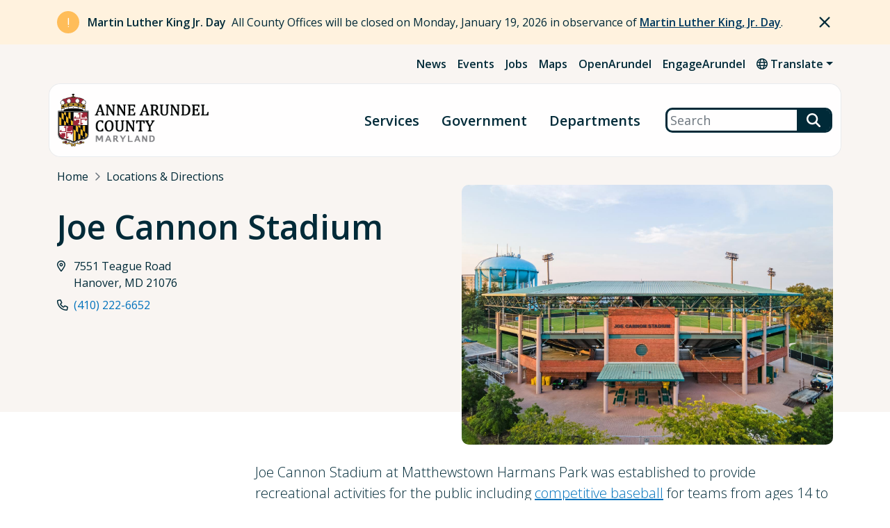

--- FILE ---
content_type: text/html; charset=UTF-8
request_url: https://www.aacounty.org/locations/joe-cannon-stadium
body_size: 7308
content:
<!DOCTYPE html>
<html lang="en" dir="ltr">
  <head>
    <meta charset="utf-8" />
<meta name="Generator" content="Drupal 11 (https://www.drupal.org)" />
<meta name="MobileOptimized" content="width" />
<meta name="HandheldFriendly" content="true" />
<meta name="viewport" content="width=device-width, initial-scale=1.0" />
<link rel="icon" href="/sites/default/files/favicon.ico" type="image/vnd.microsoft.icon" />
<link rel="canonical" href="https://www.aacounty.org/locations/joe-cannon-stadium" />
<link rel="shortlink" href="https://www.aacounty.org/node/560" />

    <title>Joe Cannon Stadium | Anne Arundel County Government</title>
    <script type="text/javascript">document.documentElement.className = 'js';</script>
    <!-- Google tag (gtag.js) -->
    <script async src="https://www.googletagmanager.com/gtag/js?id=G-KWFCSLEFZ9"></script>
    <script>
      window.dataLayer = window.dataLayer || [];
      function gtag(){dataLayer.push(arguments);}
      gtag('js', new Date());
      gtag('config', 'G-KWFCSLEFZ9');
    </script>
    <link rel="stylesheet" media="all" href="/sites/default/files/css/css_6JoQykrN-8OMEE8KFPKPlPXu13y5PgJulMEyMyTI_mE.css?delta=0&amp;language=en&amp;theme=anne_arundel&amp;include=eJxFyEEOwjAMBdELhfg4LKvfxkojnMSyYxC3B8Gim9HTYAzeYDEKC8k8sNoctw71VOeswtvhTH9-dcdi67BHUhiqQU-nYqGQfJ0cQ2OX5ieX5G9f3GmHc3o2fjn9mvssIfwBtCEyZQ" />
<link rel="stylesheet" media="all" href="//fonts.googleapis.com/css2?family=Open+Sans:ital,wght@0,300;0,400;0,600;0,700;1,300;1,400;1,600;1,700&amp;display=swap" />
<link rel="stylesheet" media="all" href="/sites/default/files/css/css_DcsHu2UzxqUeUVEj16iU3vdhPe-I3VcoEVV5cWzdLYI.css?delta=2&amp;language=en&amp;theme=anne_arundel&amp;include=eJxFyEEOwjAMBdELhfg4LKvfxkojnMSyYxC3B8Gim9HTYAzeYDEKC8k8sNoctw71VOeswtvhTH9-dcdi67BHUhiqQU-nYqGQfJ0cQ2OX5ieX5G9f3GmHc3o2fjn9mvssIfwBtCEyZQ" />
<link rel="stylesheet" media="all" href="//js.arcgis.com/4.9/esri/css/main.css" />

    
  </head>
  <body>
    <a href="#main-content" class="visually-hidden focusable">Skip to main content</a>
    <div id="zn-site"> 
      
        <div class="dialog-off-canvas-main-canvas" data-off-canvas-main-canvas>
    

  <header id="zn-header">
    <div class="zn-header-stage">
      <div class="zn-header-top">
          <div class="znt-region">
    <div id="block-alertblockglobal">
  
    
      <div class="js-view-dom-id-53c4bba5d06f979452d3647d7b81eb4d55b4e34fb53d9d49006ef663373d9b36">
  
  
  

  
  
  

      <div class="views-row"><div class="zn-alert zn-notice" id="alert-alerts_global-9845">
  <div class="container">
    <div class="zn-stage">
      <div class="zn-heading">
        <div class="zn-icon">
          <span class="fa fa-exclamation"></span>
        </div>
        <div class="zn-title"><p>Martin Luther King Jr. Day</p>
</div>
      </div>
      <div class="zn-body"><p>All County Offices will be closed on Monday, January 19, 2026 in observance of <a href="/news-events/events/holiday-calendar/dr-martin-luther-kings-birthday-1" data-entity-type="node" data-entity-uuid="f6513f13-a618-4d51-b2d5-283dd48c4039" data-entity-substitution="canonical" title="Dr. Martin Luther King’s Birthday">Martin Luther King, Jr. Day</a>.</p></div>
    </div>
  </div>
</div>
</div>

    

  
  

  
  
</div>

  </div>

  </div>

        <div class="zn-header-top-bar">
    <div id="zn-header-top-bar-menu">
      <div class="container">
        <div class="zn-stage zn-bg-check">
          <div id="zn-header-secondary-menu">
    <nav aria-label="Secondary" id="block-secondarymenu">
                
              <ul>
              <li>
        <a href="/news-events/news" data-drupal-link-system-path="node/90">News</a>
              </li>
          <li>
        <a href="/news-events/events" data-drupal-link-system-path="node/91">Events</a>
              </li>
          <li>
        <a href="/personnel/employment-information/job-announcements" data-drupal-link-system-path="node/7270">Jobs</a>
              </li>
          <li>
        <a href="https://maps.aacounty.org" target="_blank">Maps</a>
              </li>
          <li>
        <a href="/openarundel" data-drupal-link-system-path="node/238">OpenArundel</a>
              </li>
          <li>
        <a href="https://www.aacounty.org/county-executive/cecs/engagearundel">EngageArundel</a>
              </li>
        </ul>
  


        </nav>
</div><div id="block-translationlink" class="zn-translation-link-block">
       
    <div class="zn-translate-feature dropdown">
      <div role="button" class="zn-translate-btn dropdown-toggle" data-bs-toggle="dropdown" aria-expanded="false"><span class="fa fa-globe"></span> Translate</div>
      <div class="zn-translate-options dropdown-menu">
        
        <div class="google-translate">
          <div id="google_translate_element"></div>
        </div>
      </div>
    </div>
    
  </div>

        </div>
      </div>
    </div>
</div>

      </div>
      <div class="zn-header-main zn-sticky">
  <div class="zn-header-pill container">
    <div class="zn-stage">
      
  <div class="zn-brand">
    <a href="/" rel="home">
      <img src="/sites/default/files/Anne-Arundel-County-Logo_1.png" alt="Home" />
    </a>
  </div>

<button id="zn-main-menu-button" aria-label="Open Menu" aria-controls="zn-header-primary-menu" aria-expanded="false">Menu</button>
<div id="zn-header-primary-menu">
    <div class="container">
        <nav aria-label="Main" id="block-primarysitemenu">
                            
              <ul class="zn-primary-site-menu">
              <li>
        <a href="/services" data-drupal-link-system-path="node/87">Services</a>
              </li>
          <li>
        <a href="/government" data-drupal-link-system-path="node/2">Government</a>
              </li>
          <li>
        <a href="/departments" data-drupal-link-system-path="node/86">Departments</a>
              </li>
        </ul>
  


                </nav>
    </div>
</div>
<div class="search-block-form google-cse zn-search-block" data-drupal-selector="search-block-form" id="block-searchform" role="search">
  
    
      <form action="/search" method="get" id="search-block-form" accept-charset="UTF-8">
  

<div class="js-form-item form-item mb-3 js-form-type-search form-item-keys js-form-item-keys form-no-label">
      <label for="edit-keys" class="visually-hidden form-label">Search</label>
        <input title="Enter the terms you wish to search for." data-drupal-selector="edit-keys" type="search" id="edit-keys" name="keys" value="" size="40" maxlength="128" class="form-search form-control" placeholder="Search" />

        </div>
<div data-drupal-selector="edit-actions" class="form-actions js-form-wrapper form-wrapper" id="edit-actions"><input data-drupal-selector="edit-submit" type="submit" id="edit-submit" value="Search" class="button js-form-submit form-submit btn btn-secondary" />
</div>

</form>

  </div>

    </div>
  </div>
</div>

    </div>
  </header>
  
  <main role="main">
    <a id="main-content" tabindex="-1"></a>          <div class="zn-page-header">
          <div class="container">
    <div class="zn-page-header-stage">
        <div id="block-anne-arundel-breadcrumbs" class="zn-breadcrumbs-block">
        <nav role="navigation" aria-labelledby="system-breadcrumb">
    <h2 id="system-breadcrumb" class="visually-hidden">Breadcrumb</h2>
    <ol class="breadcrumb zn-bg-check">
          <li class="breadcrumb-item">
                  <a href="/">Home</a>
                      </li>
          <li class="breadcrumb-item">
                  <a href="/locations">Locations &amp; Directions</a>
                      </li>
        </ol>
  </nav>

  </div><div data-drupal-messages-fallback class="hidden"></div>
<div id="block-advancedpageheader" class="zn-page-header-layout">
      
<div class="zn-title-intro zn-bg-check">
    <div class="zn-page-title-block">
      
  <h1>Joe Cannon Stadium </h1>


  </div>

    

    <div class="zn-location-meta">
                    <div class="zn-field zn-field-address">
                <span class="fa fa-location-dot"></span>             7551 Teague Road<br />
Hanover, MD 21076
    
            </div>
                

      <div class="zn-field zn-field-phone-number">
        <span class="fa fa-phone"></span><a href="tel:4102226652">(410) 222-6652</a>
    </div>
  
        
    </div>
    
</div>

<div class="zn-field zn-field-featured-img">
            <div class="zn-media">
  
                <img loading="lazy" src="/sites/default/files/styles/large/public/2024-01/joe-cannon-stadium.jpg?itok=U8gH9aYx" width="1440" height="1080" alt="Stadium" />



    
</div>

    </div>


  </div>

    </div>
  </div>

      </div>
        
    <div class="zn-page-content">
      <div class="container">
        <div class="row">
          <div class="zn-sidebar-col col-md-4 col-lg-3">
                          <div class="zn-sidebar">
    
</div>

                      </div>
          <div class="zn-content-col col-md-8 col-lg-9">
              <div class="zn-content-region">
    <div id="block-anne-arundel-content">
  
    
      

<article class="zn-location">

  
    

  
  <div>
    <div class="zn-page-builder">
              <div class="paragraph paragraph--type--text-editor paragraph--view-mode--default">
          

            <div class="zn-field zn-field-text-editor"><p class="lead">Joe Cannon Stadium at&nbsp;Matthewstown&nbsp;Harmans Park&nbsp;was established to provide recreational activities for the public including <a href="/recreation-parks/sports/adult-youth-sports/baseball/adult-baseball">competitive baseball</a> for teams from ages 14 to adult.</p></div>
      
      </div>

            
  <hr class="paragraph paragraph--type--separator paragraph--view-mode--default separator-size-normal separator-style-blank" />

            
  <div class="paragraph paragraph--type--heading paragraph--view-mode--default zn-heading-w-links zn-style-none" id="">
    <h2 >            Park Amenities
    </h2>
    
  </div>

              <div class="paragraph paragraph--type--text-editor paragraph--view-mode--default">
          

            <div class="zn-field zn-field-text-editor"><p>Park Hours: Dawn to dusk</p></div>
      
      </div>

              <div class="paragraph paragraph--type--accordions paragraph--view-mode--default accordion">
                        <div class="paragraph paragraph--type--accordion paragraph--view-mode--default accordion-item">
          <div class="accordion-header" id="accordion-heading-2819">
        <button class="accordion-button collapsed" type="button" data-bs-toggle="collapse" data-bs-target="#accordion-2819" aria-controls="accordion-2819">
                      User Agreement
    
        </button>
      </div>
      <div id="accordion-2819" class="accordion-collapse collapse" aria-labelledby="accordion-heading-2819" >
        <div class="accordion-body">
          

            <div class="zn-field zn-field-text-content"><p><a class="file-link file-link-type-pdf" href="/sites/default/files/2024-01/Joe-Cannon-Stadium-User-Agreement.pdf" target="_blank" title="Joe Cannon Stadium User Agreement and Rules &amp; Regulations">Facility Rental Agreement and Rules &amp; Regulations</a>&nbsp;</p></div>
      
        </div>
      </div>
      </div>

              <div class="paragraph paragraph--type--accordion paragraph--view-mode--default accordion-item">
          <div class="accordion-header" id="accordion-heading-5123">
        <button class="accordion-button collapsed" type="button" data-bs-toggle="collapse" data-bs-target="#accordion-5123" aria-controls="accordion-5123">
                      Fees
    
        </button>
      </div>
      <div id="accordion-5123" class="accordion-collapse collapse" aria-labelledby="accordion-heading-5123" >
        <div class="accordion-body">
          

            <div class="zn-field zn-field-text-content"><ul><li>In County $150 hr</li><li>Out of County $200 hr</li></ul></div>
      
        </div>
      </div>
      </div>

              <div class="paragraph paragraph--type--accordion paragraph--view-mode--default accordion-item">
          <div class="accordion-header" id="accordion-heading-1383">
        <button class="accordion-button collapsed" type="button" data-bs-toggle="collapse" data-bs-target="#accordion-1383" aria-controls="accordion-1383">
                      Field Description
    
        </button>
      </div>
      <div id="accordion-1383" class="accordion-collapse collapse" aria-labelledby="accordion-heading-1383" >
        <div class="accordion-body">
          

            <div class="zn-field zn-field-text-content"><ul><li>Joe Cannon Stadium boasts a well-maintained lighted artificial turf field&nbsp;</li><li>Joe Cannon Stadium is a 90' diamond measuring 310' down the lines, 410' to center, and 380' in the power alleys.</li></ul></div>
      
        </div>
      </div>
      </div>

              <div class="paragraph paragraph--type--accordion paragraph--view-mode--default accordion-item">
          <div class="accordion-header" id="accordion-heading-1315">
        <button class="accordion-button collapsed" type="button" data-bs-toggle="collapse" data-bs-target="#accordion-1315" aria-controls="accordion-1315">
                      Stadium Amenities
    
        </button>
      </div>
      <div id="accordion-1315" class="accordion-collapse collapse" aria-labelledby="accordion-heading-1315" >
        <div class="accordion-body">
          

            <div class="zn-field zn-field-text-content"><ul><li>Concession Stand&nbsp;</li><li>Covered Bleachers with a capacity for 1500 spectators&nbsp;</li><li>Overhanging Press Box equipped for scoreboard operator and announcer&nbsp;</li><li>Double batting cages with turf&nbsp;</li><li>In-ground dugouts with adjoining locker rooms</li></ul></div>
      
        </div>
      </div>
      </div>

              <div class="paragraph paragraph--type--accordion paragraph--view-mode--default accordion-item">
          <div class="accordion-header" id="accordion-heading-5951">
        <button class="accordion-button collapsed" type="button" data-bs-toggle="collapse" data-bs-target="#accordion-5951" aria-controls="accordion-5951">
                      Complex Rules and Regulations
    
        </button>
      </div>
      <div id="accordion-5951" class="accordion-collapse collapse" aria-labelledby="accordion-heading-5951" >
        <div class="accordion-body">
          

            <div class="zn-field zn-field-text-content"><ul><li>Molded cleats or athletic shoes only.&nbsp;</li><li>No sharp objects, including tent stakes, corner flags or sharp objects that can penetrate the surface of the field.&nbsp;</li><li>No food items – including gum and sunflower seeds.&nbsp;</li><li>No tobacco products of any kind.&nbsp;</li><li>No unapproved vehicles.&nbsp;</li><li>Approved athletic equipment only.&nbsp;</li><li>No food or outside coolers.</li></ul></div>
      
        </div>
      </div>
      </div>

              <div class="paragraph paragraph--type--accordion paragraph--view-mode--default accordion-item">
          <div class="accordion-header" id="accordion-heading-6099">
        <button class="accordion-button collapsed" type="button" data-bs-toggle="collapse" data-bs-target="#accordion-6099" aria-controls="accordion-6099">
                      Matthewstown-Harmans Park Amenities
    
        </button>
      </div>
      <div id="accordion-6099" class="accordion-collapse collapse" aria-labelledby="accordion-heading-6099" >
        <div class="accordion-body">
          

            <div class="zn-field zn-field-text-content"><p><a class="btn btn-secondary btn-sm" href="/locations/matthewstown-harmans-park">Matthewstown-Harmans Park</a></p><ul><li>One large playground and one small playground&nbsp;</li><li>Basketball Court&nbsp;</li><li>Two Tennis/Pickle Ball Courts&nbsp;</li><li>Dog park hosting one small dog pen and two large dog pens with water spouts and benches&nbsp;</li><li>Shaded Rest Area for basketball court, tennis courts, and playground&nbsp;</li><li>Two Large <a href="/recreation-parks/parks/popular-activities/park-pavilion-rentals">Rentable Pavilions</a> with a 100 person capacity (Matthewstown and Harmans)&nbsp;</li><li>1.5 miles of paved walking paths&nbsp;</li><li>.25 miles of nature trail&nbsp;</li><li>Portable restroom</li></ul></div>
      
        </div>
      </div>
      </div>

    
      </div>

            
  <hr class="paragraph paragraph--type--separator paragraph--view-mode--default separator-size-normal separator-style-blank" />

            
  <div class="paragraph paragraph--type--heading paragraph--view-mode--default zn-heading-w-links zn-style-none" id="">
    <h2 >            Photo Gallery
    </h2>
    
  </div>

            
  <div class="paragraph paragraph--type--image-slider paragraph--view-mode--default zn-image-slider">
          





<div class="zn-field zn-field-image-slides carousel slide" id="zn-image-slider-2922">
    <div class="carousel-indicators">
                                            <button type="button" data-bs-target="#zn-image-slider-2922" data-bs-slide-to="0" aria-label="Slide 1" aria-current="true" class="active"></button>
                                                            <button type="button" data-bs-target="#zn-image-slider-2922" data-bs-slide-to="1" aria-label="Slide 2"></button>
                                                            <button type="button" data-bs-target="#zn-image-slider-2922" data-bs-slide-to="2" aria-label="Slide 3"></button>
                                                            <button type="button" data-bs-target="#zn-image-slider-2922" data-bs-slide-to="3" aria-label="Slide 4"></button>
                                                            <button type="button" data-bs-target="#zn-image-slider-2922" data-bs-slide-to="4" aria-label="Slide 5"></button>
                                                            <button type="button" data-bs-target="#zn-image-slider-2922" data-bs-slide-to="5" aria-label="Slide 6"></button>
                                    </div>

    <div class="carousel-inner">
                                            <div class="carousel-item active">                <div class="zn-media">
  
                <img loading="lazy" src="/sites/default/files/styles/large/public/2024-05/Joe-Cannon-Stadium-3.png?itok=bnDO2vD_" width="1280" height="960" alt="Joe Cannon Stadium" />



    
</div>

    
    <div class="carousel-caption d-none d-md-block">
        
    </div>
</div>
                                                            <div class="carousel-item">                <div class="zn-media">
  
                <img loading="lazy" src="/sites/default/files/styles/large/public/2024-05/Joe-Cannon-Stadium-3.png?itok=bnDO2vD_" width="1280" height="960" alt="Joe Cannon Stadium" />



    
</div>

    
    <div class="carousel-caption d-none d-md-block">
        
    </div>
</div>
                                                            <div class="carousel-item">                <div class="zn-media">
  
                <img loading="lazy" src="/sites/default/files/styles/large/public/2024-05/Joe-Cannon-Stadium-1.png?itok=VaiW0cyv" width="1280" height="960" alt="Joe Cannon Stadium" />



    
</div>

    
    <div class="carousel-caption d-none d-md-block">
        
    </div>
</div>
                                                            <div class="carousel-item">                <div class="zn-media">
  
                <img loading="lazy" src="/sites/default/files/styles/large/public/2024-05/Joe-Cannon-Stadium-2.png?itok=5oD4rLVN" width="1280" height="960" alt="Joe Cannon Stadium" />



    
</div>

    
    <div class="carousel-caption d-none d-md-block">
        
    </div>
</div>
                                                            <div class="carousel-item">                <div class="zn-media">
  
                <img loading="lazy" src="/sites/default/files/styles/large/public/2024-05/Joe-Cannon-Stadium-4.png?itok=bs3QPNvN" width="1280" height="960" alt="Joe Cannon Stadium " />



    
</div>

    
    <div class="carousel-caption d-none d-md-block">
        
    </div>
</div>
                                                            <div class="carousel-item">                <div class="zn-media">
  
                <img loading="lazy" src="/sites/default/files/styles/large/public/2024-05/Joe-Cannon-Stadium-5.png?itok=CdKPO_wt" width="1280" height="960" alt="Joe Cannon Stadium " />



    
</div>

    
    <div class="carousel-caption d-none d-md-block">
        
    </div>
</div>
                                    </div>

    <button class="carousel-control-prev" type="button" data-bs-target="#zn-image-slider-2922" data-bs-slide="prev">
        <span class="carousel-control-prev-icon" aria-hidden="true"></span>
        <span class="visually-hidden">Previous</span>
    </button>
    <button class="carousel-control-next" type="button" data-bs-target="#zn-image-slider-2922" data-bs-slide="next">
        <span class="carousel-control-next-icon" aria-hidden="true"></span>
        <span class="visually-hidden">Next</span>
    </button>
</div>


      </div>

            
  <hr class="paragraph paragraph--type--separator paragraph--view-mode--default separator-size-normal separator-style-blank" />

    </div>

            <div class="row mt-4">
            <div class="col">
                <div class="zn-heading-w-links">
                    <h2>Map &amp; Directions</h2>
                    <ul class="zn-links">
                        <li><a class="link-arrow" rel="noopener" target="_blank" href="https://www.google.com/maps/dir//7551 Teague Road
Hanover, MD 21076">Get Directions</a></li>
                    </ul>
                </div>
                <hr class="paragraph paragraph--type--separator paragraph--view-mode--default separator-size-normal separator-style-hr">
                <div class="zn-map-stage">
                    <div id="map" data-latitude="39.154117" data-longitude="-76.717304" data-map-title="Joe Cannon Stadium" data-map-address="7551 Teague Road
Hanover, MD 21076">
                        <div id="map-canvas"></div>
                    </div>
                </div>
            </div>
        </div>
    
    
  </div>
</article>

  </div>

  </div>

          </div>
        </div>
      </div>
    </div>

      </main>

      <footer id="zn-footer">
      <div class="zn-main-footer container">
        <div class="zn-footer-stage">
    
  <div class="zn-brand">
    <a href="/" rel="home">
      <img src="/sites/default/files/Anne-Arundel-County-Logo_1.png" alt="Home" />
    </a>
  </div>

<div id="zn-primary-footer-menu">
    <div class="zn-menu">
        <nav aria-label="Main Footer" id="block-primaryfootermenu">
                                        
              <ul>
              <li>
        <a href="/services" data-drupal-link-system-path="node/87">Services</a>
              </li>
          <li>
        <a href="/departments" data-drupal-link-system-path="node/86">Departments</a>
              </li>
          <li>
        <a href="/government" data-drupal-link-system-path="node/2">Government</a>
              </li>
        </ul>
  


                    </nav>
    </div>
</div><div id="zn-secondary-footer-menu">
    <div class="zn-menu">
        <nav aria-label="Main Footer" id="block-secondaryfootermenu">
                                        
              <ul>
              <li>
        <a href="/news-events" data-drupal-link-system-path="node/231">News/Events</a>
              </li>
          <li>
        <a href="/services/jobs-internships" data-drupal-link-system-path="node/823">Jobs</a>
              </li>
          <li>
        <a href="/personnel/employee-retiree-information" data-drupal-link-system-path="node/7313">For Employees</a>
              </li>
          <li>
        <a href="/county-operations" data-drupal-link-system-path="node/4078">Closings/Cancellations</a>
              </li>
        </ul>
  


                    </nav>
    </div>
</div><div id="block-socialchannelsenglish">
  
    
      

            <div class="zn-field zn-field-social-channels">
  <div class="zn-social-channels paragraph paragraph--type--social-channel paragraph--view-mode--default">
          <h2>
            Stay Connected
    </h2>
      <ul>
        <li>
            <a aria-label="Follow us on Facebook" class="zn-social-icon " target="_blank" href="https://www.facebook.com/aacountygov"><span class="fa-brands fa-facebook-f"></span></a>
    </li>

        <li>
            <a aria-label="Follow us on Twitter" class="zn-social-icon " target="_blank" href="https://twitter.com/AACountyGovt"><span class="fa-brands fa-x-twitter"></span></a>
    </li>

        <li>
            <a aria-label="Follow us on Instagram" class="zn-social-icon " target="_blank" href="https://www.instagram.com/aacogov/"><span class="fa-brands fa-instagram"></span></a>
    </li>
        <li>
            <a aria-label="Subscribe on YouTube" class="zn-social-icon " target="_blank" href="https://www.youtube.com/user/AACTVWIR"><span class="fa-brands fa-youtube"></span></a>
    </li>
        <li>
            <a aria-label="Join us on Flickr" class="zn-social-icon " target="_blank" href="https://www.flickr.com/groups/aagov/"><span class="fa-brands fa-flickr"></span></a>
    </li>

        
        
        
      </ul>
      
            <a class="btn btn-primary " target="_self" href="/contact">Contact Us</a>
    
      </div>
</div>
      
  </div>

</div>

      </div>
      <div class="zn-legal-footer container">
        <div class="zn-footer-legal-stage">
    <div class="zn-copyright">&copy; 2026 Anne Arundel County, Maryland</div>

    <div class="zn-menu-block-stage">
    <div id="block-legalfootermenu-menu" class="zn-menu-block">
        <nav aria-label="Legal Footer Menu Menu">

        
                            
              <ul>
              <li>
        <a href="/sites/default/files/2023-07/notice-under-the-americans-with-disabilities-act.pdf" target="_blank">ADA Notice</a>
              </li>
          <li>
        <a href="/commission-disability-issues/accommodation-requests">Accommodations Requests</a>
              </li>
          <li>
        <a href="/personnel/non-discrimination-non-harassment" data-drupal-link-system-path="node/7671">Non-Discrimination Public Notices</a>
              </li>
          <li>
        <a href="/pia" data-drupal-link-system-path="node/949">Public Information Request</a>
              </li>
          <li>
        <a href="/sites/default/files/2023-07/ce-social-media-policy.pdf" target="_blank">Social Media Policy</a>
              </li>
          <li>
        <a href="/terms-and-conditions-use" data-drupal-link-system-path="node/7678">Website Terms</a>
              </li>
        </ul>
  


                </nav>
    </div>
</div>
</div>

      </div>
    </footer>
  


  </div>

      
    </div>
    <script type="application/json" data-drupal-selector="drupal-settings-json">{"path":{"baseUrl":"\/","pathPrefix":"","currentPath":"node\/560","currentPathIsAdmin":false,"isFront":false,"currentLanguage":"en"},"pluralDelimiter":"\u0003","suppressDeprecationErrors":true,"googlePSE":{"language":"en","displayWatermark":false},"ajaxTrustedUrl":{"\/search":true},"user":{"uid":0,"permissionsHash":"e3d03fce739503a3a171e496b9e86da93e975157a7f307c0af6ce16009a385dc"}}</script>
<script src="/core/assets/vendor/jquery/jquery.min.js?v=4.0.0-rc.1"></script>
<script src="/sites/default/files/js/js_H50Y4h0KJp1IPUJmwRSTtQJTEWrLRJ4Jg9pvBpJ4lzk.js?scope=footer&amp;delta=1&amp;language=en&amp;theme=anne_arundel&amp;include=eJwly0EKwCAMBdELKR6nS_m1QYoxkcTevwF3bzEDNK03axteEM5dtTPlbRBnbEoQoQr75CEuEWK_KnlieTptbU7lMHTFYxM2fjPEIzA"></script>
<script src="//translate.google.com/translate_a/element.js?cb=googleTranslateElementInit"></script>
<script src="/sites/default/files/js/js_FolZs7fRU0bW5Lz-YzcJOf69u6m2olRO106YMR8bO5M.js?scope=footer&amp;delta=3&amp;language=en&amp;theme=anne_arundel&amp;include=eJwly0EKwCAMBdELKR6nS_m1QYoxkcTevwF3bzEDNK03axteEM5dtTPlbRBnbEoQoQr75CEuEWK_KnlieTptbU7lMHTFYxM2fjPEIzA"></script>
<script src="//js.arcgis.com/4.9/"></script>
<script src="/sites/default/files/js/js_yK-8cckDpVgWQqSmNOeyqbPcGkinhtnIfyPt0npDd0k.js?scope=footer&amp;delta=5&amp;language=en&amp;theme=anne_arundel&amp;include=eJwly0EKwCAMBdELKR6nS_m1QYoxkcTevwF3bzEDNK03axteEM5dtTPlbRBnbEoQoQr75CEuEWK_KnlieTptbU7lMHTFYxM2fjPEIzA"></script>

  </body>  
</html>


--- FILE ---
content_type: application/javascript
request_url: https://js.arcgis.com/4.9/dojo/nls/dojo_ROOT.js
body_size: 2550
content:
//>>built
define({"dojo/cldr/nls/number":{scientificFormat:"#E0","currencySpacing-afterCurrency-currencyMatch":"[:^S:]",infinity:"\u221e",superscriptingExponent:"\u00d7",list:";",percentSign:"%",minusSign:"-","currencySpacing-beforeCurrency-surroundingMatch":"[:digit:]","decimalFormat-short":"000T","currencySpacing-afterCurrency-insertBetween":"\u00a0",nan:"NaN",plusSign:"+","currencySpacing-afterCurrency-surroundingMatch":"[:digit:]","currencySpacing-beforeCurrency-currencyMatch":"[:^S:]",currencyFormat:"\u00a4\u00a0#,##0.00",
perMille:"\u2030",group:",",percentFormat:"#,##0%","decimalFormat-long":"000T",decimalFormat:"#,##0.###",decimal:".","currencySpacing-beforeCurrency-insertBetween":"\u00a0",exponential:"E",_localized:{ar:1,bs:1,ca:1,cs:1,da:1,de:1,el:1,en:1,"en-au":1,es:1,"es-mx":1,et:1,fi:1,fr:1,"fr-ch":1,he:1,hi:1,hr:1,hu:1,id:1,it:1,ja:1,ko:1,lt:1,lv:1,mk:1,nb:1,nl:1,pl:1,pt:1,"pt-pt":1,ro:1,ru:1,sk:1,sl:1,sr:1,sv:1,th:1,tr:1,vi:1,zh:1,"zh-hant":1,"zh-hk":1,"zh-tw":1}},"dojo/cldr/nls/gregorian":{"dateFormatItem-Ehm":"E h:mm a",
"days-standAlone-short":"Sun Mon Tue Wed Thu Fri Sat".split(" "),"months-format-narrow":"1 2 3 4 5 6 7 8 9 10 11 12".split(" "),"field-second-relative+0":"now","quarters-standAlone-narrow":["1","2","3","4"],"field-weekday":"Day of the Week","dateFormatItem-yQQQ":"y QQQ","dateFormatItem-yMEd":"y-MM-dd, E","field-wed-relative+0":"this Wednesday","field-wed-relative+1":"next Wednesday","dateFormatItem-GyMMMEd":"G y MMM d, E","dateFormatItem-MMMEd":"MMM d, E",eraNarrow:["BCE","CE"],"field-tue-relative+-1":"last Tuesday",
"days-format-short":"Sun Mon Tue Wed Thu Fri Sat".split(" "),"dateTimeFormats-appendItem-Day-Of-Week":"{0} {1}","dateFormat-long":"y MMMM d","field-fri-relative+-1":"last Friday","field-wed-relative+-1":"last Wednesday","months-format-wide":"M01 M02 M03 M04 M05 M06 M07 M08 M09 M10 M11 M12".split(" "),"dateTimeFormat-medium":"{1} {0}","dayPeriods-format-wide-pm":"PM","dateFormat-full":"y MMMM d, EEEE","field-thu-relative+-1":"last Thursday","dateFormatItem-Md":"MM-dd","dayPeriods-format-abbr-am":"AM",
"dateTimeFormats-appendItem-Second":"{0} ({2}: {1})","dayPeriods-format-wide-noon":"noon","dateFormatItem-yMd":"y-MM-dd","field-era":"Era","dateFormatItem-yM":"y-MM","months-standAlone-wide":"M01 M02 M03 M04 M05 M06 M07 M08 M09 M10 M11 M12".split(" "),"timeFormat-short":"HH:mm","quarters-format-wide":["Q1","Q2","Q3","Q4"],"dateFormatItem-yQQQQ":"y QQQQ","timeFormat-long":"HH:mm:ss z","field-year":"Year","dateFormatItem-yMMM":"y MMM","dateTimeFormats-appendItem-Era":"{1} {0}","field-hour":"Hour","months-format-abbr":"M01 M02 M03 M04 M05 M06 M07 M08 M09 M10 M11 M12".split(" "),
"field-sat-relative+0":"this Saturday","field-sat-relative+1":"next Saturday","timeFormat-full":"HH:mm:ss zzzz","dateTimeFormats-appendItem-Week":"{0} ({2}: {1})","field-day-relative+0":"today","field-thu-relative+0":"this Thursday","field-day-relative+1":"tomorrow","field-thu-relative+1":"next Thursday","dateFormatItem-GyMMMd":"G y MMM d","dateFormatItem-H":"HH","months-standAlone-abbr":"M01 M02 M03 M04 M05 M06 M07 M08 M09 M10 M11 M12".split(" "),"quarters-format-abbr":["Q1","Q2","Q3","Q4"],"quarters-standAlone-wide":["Q1",
"Q2","Q3","Q4"],"dateFormatItem-Gy":"G y","dateFormatItem-M":"L","days-standAlone-wide":"Sun Mon Tue Wed Thu Fri Sat".split(" "),"dayPeriods-format-abbr-noon":"noon","timeFormat-medium":"HH:mm:ss","field-sun-relative+0":"this Sunday","dateFormatItem-Hm":"HH:mm","field-sun-relative+1":"next Sunday","quarters-standAlone-abbr":["Q1","Q2","Q3","Q4"],eraAbbr:["BCE","CE"],"field-minute":"Minute","field-dayperiod":"Dayperiod","days-standAlone-abbr":"Sun Mon Tue Wed Thu Fri Sat".split(" "),"dateFormatItem-d":"d",
"dateFormatItem-ms":"mm:ss","quarters-format-narrow":["1","2","3","4"],"field-day-relative+-1":"yesterday","dateTimeFormat-long":"{1} {0}","dayPeriods-format-narrow-am":"a","dateFormatItem-h":"h a","dateFormatItem-MMMd":"MMM d","dateFormatItem-MEd":"MM-dd, E","dateTimeFormat-full":"{1} {0}","field-fri-relative+0":"this Friday","field-fri-relative+1":"next Friday","field-day":"Day","days-format-wide":"Sun Mon Tue Wed Thu Fri Sat".split(" "),"field-zone":"Zone","months-standAlone-narrow":"1 2 3 4 5 6 7 8 9 10 11 12".split(" "),
"dateFormatItem-y":"y","dateTimeFormats-appendItem-Day":"{0} ({2}: {1})","field-year-relative+-1":"last year","field-month-relative+-1":"last month","dateTimeFormats-appendItem-Year":"{1} {0}","dateFormatItem-hm":"h:mm a","dateTimeFormats-appendItem-Hour":"{0} ({2}: {1})","dayPeriods-format-abbr-pm":"PM","days-format-abbr":"Sun Mon Tue Wed Thu Fri Sat".split(" "),eraNames:["BCE","CE"],"dateFormatItem-yMMMd":"y MMM d","days-format-narrow":"SMTWTFS".split(""),"field-month":"Month","days-standAlone-narrow":"SMTWTFS".split(""),
"dateFormatItem-MMM":"LLL","field-tue-relative+0":"this Tuesday","dateTimeFormats-appendItem-Quarter":"{0} ({2}: {1})","field-tue-relative+1":"next Tuesday","dayPeriods-format-wide-am":"AM","dateTimeFormats-appendItem-Month":"{0} ({2}: {1})","dateTimeFormats-appendItem-Minute":"{0} ({2}: {1})","dateFormatItem-EHm":"E HH:mm","field-mon-relative+0":"this Monday","field-mon-relative+1":"next Monday","dateFormat-short":"y-MM-dd","dateFormatItem-EHms":"E HH:mm:ss","dateFormatItem-Ehms":"E h:mm:ss a","dayPeriods-format-narrow-noon":"n",
"field-second":"Second","field-sat-relative+-1":"last Saturday","dateFormatItem-yMMMEd":"y MMM d, E","field-sun-relative+-1":"last Sunday","field-month-relative+0":"this month","field-month-relative+1":"next month","dateTimeFormats-appendItem-Timezone":"{0} {1}","dateFormatItem-Ed":"d, E","field-week":"Week","dateFormat-medium":"y MMM d","field-week-relative+-1":"last week","field-year-relative+0":"this year","field-year-relative+1":"next year","dayPeriods-format-narrow-pm":"p","dateTimeFormat-short":"{1} {0}",
"dateFormatItem-Hms":"HH:mm:ss","dateFormatItem-hms":"h:mm:ss a","dateFormatItem-GyMMM":"G y MMM","field-mon-relative+-1":"last Monday","field-week-relative+0":"this week","field-week-relative+1":"next week",_localized:{ar:1,bs:1,ca:1,cs:1,da:1,de:1,el:1,en:1,"en-au":1,"en-ca":1,"en-gb":1,es:1,"es-mx":1,et:1,fi:1,fr:1,"fr-ch":1,he:1,hi:1,hr:1,hu:1,id:1,it:1,ja:1,ko:1,lt:1,lv:1,mk:1,nb:1,nl:1,pl:1,pt:1,"pt-pt":1,ro:1,ru:1,sk:1,sl:1,sr:1,sv:1,th:1,tr:1,vi:1,zh:1,"zh-hant":1,"zh-hk":1,"zh-tw":1}},"esri/nls/common":{about:"About",
add:"Add",all:"All",apply:"Apply",auth:{logOut:"Log Out",signIn:"Sign In"},back:"Back",cancel:"Cancel",change:"Change",clear:"Clear",close:"Close",collapse:"Collapse",configure:"Configure",control:{pause:"Pause",play:"Play",resume:"Resume",stop:"Stop"},copy:"Copy",create:"Create",cut:"Cut","delete":"Delete",details:"Details",edit:"Edit",error:"Error",esri:"Esri",exit:"Exit",expand:"Expand",fieldsSummary:"List of attributes and values",find:"Find",form:{no:"No",ok:"OK",password:"Password",submit:"Submit",
username:"Username",yes:"Yes"},help:"Help",home:"Home",info:"Info",information:"Information",layer:"Layer",loading:"Loading",maximize:"Maximize",menu:"Menu",more:"More",none:"None",open:"Open",pagination:{first:"First",last:"Last",next:"Next",page:"Page",pageText:"{index} of {total}",previous:"Previous"},paste:"Paste",percent:"{percent}%",preview:"Preview",print:"Print",publish:"Publish",redo:"Redo",refresh:"Refresh",remove:"Remove",rename:"Rename",reset:"Reset",restore:"Restore",save:"Save",search:"Search",
searching:"Searching",select:"Select",settings:"Settings",sort:"Sort",share:"Share",title:"Title",untitled:"Untitled",upload:"Upload",undo:"Undo",view:"View",visibility:{hide:"Hide",show:"Show",toggle:"Toggle"},warning:"Warning",_localized:{ar:1,bs:1,ca:1,cs:1,da:1,de:1,el:1,es:1,et:1,fi:1,fr:1,he:1,hi:1,hr:1,hu:1,id:1,it:1,ja:1,ko:1,lt:1,lv:1,nb:1,nl:1,pl:1,"pt-br":1,"pt-pt":1,ro:1,ru:1,sl:1,sr:1,sv:1,th:1,tr:1,vi:1,"zh-cn":1,"zh-hk":1,"zh-tw":1}},"esri/nls/basemaps":{streets:"Streets",satellite:"Imagery",
hybrid:"Imagery with Labels",terrain:"Terrain with Labels",topo:"Topographic",gray:"Light Gray Canvas","dark-gray":"Dark Gray Canvas",oceans:"Oceans","national-geographic":"National Geographic",osm:"OpenStreetMap","streets-night-vector":"World Street Map (Night)","streets-relief-vector":"World Street Map (with Relief)","streets-navigation-vector":"World Navigation Map",_localized:{ar:1,bs:1,ca:1,cs:1,da:1,de:1,el:1,es:1,et:1,fi:1,fr:1,he:1,hi:1,hr:1,hu:1,id:1,it:1,ja:1,ko:1,lt:1,lv:1,nb:1,nl:1,pl:1,
"pt-br":1,"pt-pt":1,ro:1,ru:1,sl:1,sr:1,sv:1,th:1,tr:1,vi:1,"zh-cn":1,"zh-hk":1,"zh-tw":1}},"esri/core/nls/Units":{measures:{length:"Length",area:"Area",volume:"Volume",angle:"Angle"},units:{millimeters:{singular:"millimeter",plural:"millimeters",abbr:"mm"},centimeters:{singular:"centimeter",plural:"centimeters",abbr:"cm"},decimeters:{singular:"decimeter",plural:"decimeters",abbr:"dm"},meters:{singular:"meter",plural:"meters",abbr:"m"},kilometers:{singular:"kilometer",plural:"kilometers",abbr:"km"},
inches:{singular:"inch",plural:"inches",abbr:"in"},feet:{singular:"foot",plural:"feet",abbr:"ft"},yards:{singular:"yard",plural:"yards",abbr:"yd"},miles:{singular:"mile",plural:"miles",abbr:"mi"},"nautical-miles":{singular:"nautical mile",plural:"nautical miles",abbr:"nm"},"us-feet":{singular:"foot (US)",plural:"feet (US)",abbr:"ft"},"square-millimeters":{singular:"square millimeter",plural:"square millimeters",abbr:"mm\u00b2"},"square-centimeters":{singular:"square centimeter",plural:"square centimeters",
abbr:"cm\u00b2"},"square-decimeters":{singular:"square decimeter",plural:"square decimeters",abbr:"dm\u00b2"},"square-meters":{singular:"square meter",plural:"square meters",abbr:"m\u00b2"},"square-kilometers":{singular:"square kilometer",plural:"square kilometers",abbr:"km\u00b2"},"square-inches":{singular:"square inch",plural:"square inches",abbr:"in\u00b2"},"square-feet":{singular:"square foot",plural:"square feet",abbr:"ft\u00b2"},"square-yards":{singular:"square yard",plural:"square yards",abbr:"yd\u00b2"},
"square-miles":{singular:"square mile",plural:"square miles",abbr:"mi\u00b2"},"square-us-feet":{singular:"square foot (US)",plural:"square feet (US)",abbr:"ft\u00b2"},acres:{singular:"acre",plural:"acres",abbr:"acre"},ares:{singular:"are",plural:"ares",abbr:"a"},hectares:{singular:"hectare",plural:"hectares",abbr:"ha"},liters:{singular:"liter",plural:"liters",abbr:"l"},"cubic-millimeters":{singular:"cubic millimeter",plural:"cubic millimeters",abbr:"mm\u00b3"},"cubic-centimeters":{singular:"cubic centimeter",
plural:"cubic centimeters",abbr:"cm\u00b3"},"cubic-decimeters":{singular:"cubic decimeter",plural:"cubic decimeters",abbr:"dm\u00b3"},"cubic-meters":{singular:"cubic meter",plural:"cubic meters",abbr:"m\u00b3"},"cubic-kilometers":{singular:"cubic kilometer",plural:"cubic kilometers",abbr:"km\u00b3"},"cubic-inches":{singular:"cubic inch",plural:"cubic inches",abbr:"in\u00b3"},"cubic-feet":{singular:"cubic foot",plural:"cubic feet",abbr:"ft\u00b3"},"cubic-yards":{singular:"cubic yard",plural:"cubic yards",
abbr:"yd\u00b3"},"cubic-miles":{singular:"cubic mile",plural:"cubic miles",abbr:"mi\u00b3"},radians:{singular:"radian",plural:"radians",abbr:""},degrees:{singular:"degree",plural:"degrees",abbr:"\u00b0"}},_localized:{ar:1,bs:1,ca:1,cs:1,da:1,de:1,el:1,es:1,et:1,fi:1,fr:1,he:1,hi:1,hr:1,hu:1,id:1,it:1,ja:1,ko:1,lt:1,lv:1,nb:1,nl:1,pl:1,"pt-br":1,"pt-pt":1,ro:1,ru:1,sl:1,sr:1,sv:1,th:1,tr:1,vi:1,"zh-cn":1,"zh-hk":1,"zh-tw":1}}});

--- FILE ---
content_type: application/javascript
request_url: https://js.arcgis.com/4.9/esri/identity/IdentityManager.js
body_size: 42684
content:
// All material copyright ESRI, All Rights Reserved, unless otherwise specified.
// See https://js.arcgis.com/4.9/esri/copyright.txt for details.
//>>built
require({cache:{"esri/identity/IdentityManagerDialog":function(){define("dojo/_base/kernel ../core/declare dojo/Deferred dojo/dom-attr dojo/keys dijit/registry dijit/Dialog ../kernel ../core/lang ../core/Error ../core/domUtils ./Credential ./IdentityManagerBase dojo/i18n!./nls/identity dojo/query dijit/form/Button dijit/form/Form dijit/form/ValidationTextBox".split(" "),function(n,h,l,m,d,f,k,c,b,a,e,q,t,w){return h([t],{declaredClass:"esri.identity.IdentityManager",constructor:function(a){b.mixin(this,
a)},_dialogContent:"\x3cdiv data-dojo-type\x3d'dijit.form.Form' data-dojo-props\x3d'\"class\":\"esriIdForm\"'\x3e\x3cdiv class\x3d'dijitDialogPaneContentArea'\x3e\x3cdiv style\x3d'padding-bottom: 5px; word-wrap: break-word;'\x3e{info}\x3c/div\x3e\x3cdiv style\x3d'margin: 0px; padding: 0px; height: 10px;'\x3e\x3c/div\x3e\x3cdiv class\x3d'esriErrorMsg' style\x3d'display: none; color: white; background-color: #D46464; text-align: center; padding-top: 3px; padding-bottom: 3px;'\x3e{invalidUser}\x3c/div\x3e\x3cdiv style\x3d'margin: 0px; padding: 0px; height: 10px;'\x3e\x3c/div\x3e\x3ctable style\x3d'width: 100%;'\x3e\x3ctr\x3e\x3ctd\x3e\x3clabel\x3e{lblUser}\x3cbr/\x3e\x3cinput data-dojo-type\x3d'dijit.form.ValidationTextBox' data-dojo-props\x3d'type:\"text\", \"class\":\"esriIdUser\", required:true, trim:true, style:\"width: 100%;\", autocapitalize:\"none\", autocorrect:\"off\", spellcheck:false' /\x3e\x3c/label\x3e\x3c/td\x3e\x3c/tr\x3e\x3ctr\x3e\x3ctd\x3e\x3clabel\x3e{lblPwd}\x3cbr/\x3e\x3cinput data-dojo-type\x3d'dijit.form.ValidationTextBox' data-dojo-props\x3d'type:\"password\", \"class\":\"esriIdPwd\", required:true, style:\"width: 100%;\"' /\x3e\x3c/label\x3e\x3c/td\x3e\x3c/tr\x3e\x3c/table\x3e\x3c/div\x3e\x3cdiv class\x3d'dijitDialogPaneActionBar'\x3e\x3cbutton data-dojo-type\x3d'dijit.form.Button' data-dojo-props\x3d'type:\"button\", \"class\":\"esriIdSubmit\"'\x3e{lblOk}\x3c/button\x3e\x3cbutton data-dojo-type\x3d'dijit.form.Button' data-dojo-props\x3d'type:\"button\", \"class\":\"esriIdCancel\"'\x3e{lblCancel}\x3c/button\x3e\x3c/div\x3e\x3c/div\x3e",
signIn:function(b,c,d){this._nls||(this._nls=w);this._loginDialog||(this._loginDialog=this.dialog=this._createLoginDialog(),this.emit("dialog-create"));var q=this._loginDialog,k=d&&d.error,p=d&&d.token,f=new l(function(){q.onCancel()});if(q.open)return b=new a("identity-manager:busy","BUSY"),f.reject(b),f.promise;e.hide(q.errMsg_);k&&k.details&&403==k.details.httpStatus&&p&&(m.set(q.errMsg_,"innerHTML",this._nls.forbidden),e.show(q.errMsg_));q.dfd_=f;q.serverInfo_=c;q.resUrl_=b;q.admin_=d&&d.isAdmin;
m.set(q.resLink_,{title:b,innerHTML:"("+(this.getResourceName(b)||this._nls.lblItem)+")"});m.set(q.serverLink_,{title:c.server,innerHTML:(-1!==c.server.toLowerCase().indexOf("arcgis.com")?"ArcGIS Online":c.server)+" "});q.txtPwd_.set("value","");q.show();return f.promise},_createLoginDialog:function(){var w=this._nls,p=b.substitute(w,this._dialogContent),p=b.substitute({resource:"\x3cspan class\x3d'resLink' style\x3d'word-wrap: break-word;'\x3e\x3c/span\x3e",server:"\x3cspan class\x3d'serverLink' style\x3d'word-wrap: break-word;'\x3e\x3c/span\x3e"},
p),x=new k({title:w.title,content:p,"class":" esri-widget esriSignInDialog esriIdentityDialog",style:"width: 18em;",esriIdMgr_:this,onShow:function(){this.domNode.classList.add("esriIdentityDialog--visible")},onHide:function(){this.domNode.classList.remove("esriIdentityDialog--visible")},keypressed_:function(a){a.charOrCode===d.ENTER&&this.execute_()},execute_:function(){var a=this.txtUser_.get("value"),b=this.txtPwd_.get("value"),d=this.dfd_,p=this;if(this.form_.validate()&&a&&b){this.btnSubmit_.set("label",
w.lblSigning);var f=c.id.findCredential(p.resUrl_,a),x=function(b){p.btnSubmit_.set("label",w.lblOk);p.btnSubmit_.set("disabled",!1);e.hide(p.errMsg_);p.hide();k._DialogLevelManager.hide(p);var c=p.serverInfo_;p.dfd_=p.serverInfo_=p.generateDfd_=p.resUrl_=null;var u,g,r=f,E;b&&(u=b.token,g=null!=b.expires?Number(b.expires):null,E=!!b.ssl,r?(r.userId=a,r.token=u,r.expires=g,r.validity=b.validity,r.ssl=E,r.creationTime=(new Date).getTime()):r=new q({userId:a,server:c.server,token:u,expires:g,ssl:E,
isAdmin:p.admin_,validity:b.validity}));d.resolve(r)};f&&!f._enqueued?x():(p.btnSubmit_.set("disabled",!0),p.generateDfd_=c.id.generateToken(this.serverInfo_,{username:a,password:b},{isAdmin:this.admin_}).then(x).then(null,function(a){p.btnSubmit_.set("disabled",!1);p.generateDfd_=null;p.btnSubmit_.set("label",w.lblOk);m.set(p.errMsg_,"innerHTML",a&&a.details&&a.details.httpStatus?w.invalidUser:w.noAuthService);e.show(p.errMsg_)}))}},cancel_:function(){x.generateDfd_&&x.generateDfd_.cancel();var b=
x.dfd_,c=x.resUrl_,p=x.serverInfo_;x.btnSubmit_.set("disabled",!1);x.dfd_=x.serverInfo_=x.generateDfd_=x.resUrl_=null;e.hide(x.errMsg_);k._DialogLevelManager.hide(x);x.esriIdMgr_.emit("dialog-cancel",{resourceUrl:c,serverInfo:p});c=new a("identity-manager:user-aborted","ABORTED");b.reject(c)}}),p=x.domNode;x.form_=f.byNode(n.query(".esriIdForm",p)[0]);x.txtUser_=f.byNode(n.query(".esriIdUser",p)[0]);x.txtPwd_=f.byNode(n.query(".esriIdPwd",p)[0]);x.btnSubmit_=f.byNode(n.query(".esriIdSubmit",p)[0]);
x.btnCancel_=f.byNode(n.query(".esriIdCancel",p)[0]);x.resLink_=n.query(".resLink",p)[0];x.serverLink_=n.query(".serverLink",p)[0];x.errMsg_=n.query(".esriErrorMsg",p)[0];x.connect(x.txtUser_,"onKeyPress",x.keypressed_);x.connect(x.txtPwd_,"onKeyPress",x.keypressed_);x.connect(x.btnSubmit_,"onClick",x.execute_);x.connect(x.btnCancel_,"onClick",x.onCancel);x.connect(x,"onCancel",x.cancel_);return x}})})},"dijit/registry":function(){define(["dojo/_base/array","dojo/_base/window","./main"],function(n,
h,l){var m={},d={},f={length:0,add:function(k){if(d[k.id])throw Error("Tried to register widget with id\x3d\x3d"+k.id+" but that id is already registered");d[k.id]=k;this.length++},remove:function(k){d[k]&&(delete d[k],this.length--)},byId:function(k){return"string"==typeof k?d[k]:k},byNode:function(k){return d[k.getAttribute("widgetId")]},toArray:function(){var k=[],c;for(c in d)k.push(d[c]);return k},getUniqueId:function(k){var c;do c=k+"_"+(k in m?++m[k]:m[k]=0);while(d[c]);return"dijit"==l._scopeName?
c:l._scopeName+"_"+c},findWidgets:function(k,c){function b(e){for(e=e.firstChild;e;e=e.nextSibling)if(1==e.nodeType){var q=e.getAttribute("widgetId");q?(q=d[q])&&a.push(q):e!==c&&b(e)}}var a=[];b(k);return a},_destroyAll:function(){l._curFocus=null;l._prevFocus=null;l._activeStack=[];n.forEach(f.findWidgets(h.body()),function(d){d._destroyed||(d.destroyRecursive?d.destroyRecursive():d.destroy&&d.destroy())})},getEnclosingWidget:function(f){for(;f;){var c=1==f.nodeType&&f.getAttribute("widgetId");
if(c)return d[c];f=f.parentNode}return null},_hash:d};return l.registry=f})},"dijit/main":function(){define(["dojo/_base/kernel"],function(n){return n.dijit})},"dijit/Dialog":function(){define("require dojo/_base/array dojo/aspect dojo/_base/declare dojo/Deferred dojo/dom dojo/dom-class dojo/dom-geometry dojo/dom-style dojo/_base/fx dojo/i18n dojo/keys dojo/_base/lang dojo/on dojo/ready dojo/sniff dojo/touch dojo/window dojo/dnd/Moveable dojo/dnd/TimedMoveable ./focus ./_base/manager ./_Widget ./_TemplatedMixin ./_CssStateMixin ./form/_FormMixin ./_DialogMixin ./DialogUnderlay ./layout/ContentPane ./layout/utils dojo/text!./templates/Dialog.html ./a11yclick dojo/i18n!./nls/common".split(" "),
function(n,h,l,m,d,f,k,c,b,a,e,q,t,w,z,p,x,F,y,v,A,u,B,G,H,D,g,r,E,M,O){function I(){}var J=new d;J.resolve(!0);u=m("dijit._DialogBase"+(p("dojo-bidi")?"_NoBidi":""),[G,D,g,H],{templateString:O,baseClass:"dijitDialog",cssStateNodes:{closeButtonNode:"dijitDialogCloseIcon"},_setTitleAttr:{node:"titleNode",type:"innerHTML"},open:!1,duration:u.defaultDuration,refocus:!0,autofocus:!0,_firstFocusItem:null,_lastFocusItem:null,draggable:!0,_setDraggableAttr:function(g){this._set("draggable",g)},maxRatio:.9,
closable:!0,_setClosableAttr:function(g){this.closeButtonNode.style.display=g?"":"none";this._set("closable",g)},postMixInProperties:function(){var g=e.getLocalization("dijit","common");t.mixin(this,g);this.inherited(arguments)},postCreate:function(){b.set(this.domNode,{display:"none",position:"absolute"});this.ownerDocumentBody.appendChild(this.domNode);this.inherited(arguments);l.after(this,"onExecute",t.hitch(this,"hide"),!0);l.after(this,"onCancel",t.hitch(this,"hide"),!0);w(this.closeButtonNode,
x.press,function(g){g.stopPropagation()});this._modalconnects=[]},onLoad:function(){this.resize();this._position();this.autofocus&&N.isTop(this)&&(this._getFocusItems(),A.focus(this._firstFocusItem));this.inherited(arguments)},focus:function(){this._getFocusItems();A.focus(this._firstFocusItem)},_endDrag:function(){var g=c.position(this.domNode),a=F.getBox(this.ownerDocument);g.y=Math.min(Math.max(g.y,0),a.h-g.h);g.x=Math.min(Math.max(g.x,0),a.w-g.w);this._relativePosition=g;this._position()},_setup:function(){var g=
this.domNode;this.titleBar&&this.draggable?(this._moveable=new (6==p("ie")?v:y)(g,{handle:this.titleBar}),l.after(this._moveable,"onMoveStop",t.hitch(this,"_endDrag"),!0)):k.add(g,"dijitDialogFixed");this.underlayAttrs={dialogId:this.id,"class":h.map(this["class"].split(/\s/),function(g){return g+"_underlay"}).join(" "),_onKeyDown:t.hitch(this,"_onKey"),ownerDocument:this.ownerDocument}},_size:function(){this.resize()},_position:function(){if(!k.contains(this.ownerDocumentBody,"dojoMove")){var g=
this.domNode,a=F.getBox(this.ownerDocument),r=this._relativePosition,e=c.position(g);b.set(g,{left:Math.floor(a.l+(r?Math.min(r.x,a.w-e.w):(a.w-e.w)/2))+"px",top:Math.floor(a.t+(r?Math.min(r.y,a.h-e.h):(a.h-e.h)/2))+"px"})}},_onKey:function(g){if(g.keyCode==q.TAB){this._getFocusItems();var a=g.target;this._firstFocusItem==this._lastFocusItem?(g.stopPropagation(),g.preventDefault()):a==this._firstFocusItem&&g.shiftKey?(A.focus(this._lastFocusItem),g.stopPropagation(),g.preventDefault()):a!=this._lastFocusItem||
g.shiftKey||(A.focus(this._firstFocusItem),g.stopPropagation(),g.preventDefault())}else this.closable&&g.keyCode==q.ESCAPE&&(this.onCancel(),g.stopPropagation(),g.preventDefault())},show:function(){if(this.open)return J.promise;this._started||this.startup();this._alreadyInitialized||(this._setup(),this._alreadyInitialized=!0);this._fadeOutDeferred&&(this._fadeOutDeferred.cancel(),N.hide(this));var g=F.get(this.ownerDocument);this._modalconnects.push(w(g,"scroll",t.hitch(this,"resize",null)));this._modalconnects.push(w(this.domNode,
"keydown",t.hitch(this,"_onKey")));b.set(this.domNode,{opacity:0,display:""});this._set("open",!0);this._onShow();this.resize();this._position();var r;this._fadeInDeferred=new d(t.hitch(this,function(){r.stop();delete this._fadeInDeferred}));this._fadeInDeferred.then(void 0,I);g=this._fadeInDeferred.promise;r=a.fadeIn({node:this.domNode,duration:this.duration,beforeBegin:t.hitch(this,function(){N.show(this,this.underlayAttrs)}),onEnd:t.hitch(this,function(){this.autofocus&&N.isTop(this)&&(this._getFocusItems(),
A.focus(this._firstFocusItem));this._fadeInDeferred.resolve(!0);delete this._fadeInDeferred})}).play();return g},hide:function(){if(!this._alreadyInitialized||!this.open)return J.promise;this._fadeInDeferred&&this._fadeInDeferred.cancel();var g;this._fadeOutDeferred=new d(t.hitch(this,function(){g.stop();delete this._fadeOutDeferred}));this._fadeOutDeferred.then(void 0,I);this._fadeOutDeferred.then(t.hitch(this,"onHide"));var r=this._fadeOutDeferred.promise;g=a.fadeOut({node:this.domNode,duration:this.duration,
onEnd:t.hitch(this,function(){this.domNode.style.display="none";N.hide(this);this._fadeOutDeferred.resolve(!0);delete this._fadeOutDeferred})}).play();this._scrollConnected&&(this._scrollConnected=!1);for(var b;b=this._modalconnects.pop();)b.remove();this._relativePosition&&delete this._relativePosition;this._set("open",!1);return r},resize:function(g){if("none"!=this.domNode.style.display){this._checkIfSingleChild();if(!g){this._shrunk&&(this._singleChild&&"undefined"!=typeof this._singleChildOriginalStyle&&
(this._singleChild.domNode.style.cssText=this._singleChildOriginalStyle,delete this._singleChildOriginalStyle),h.forEach([this.domNode,this.containerNode,this.titleBar,this.actionBarNode],function(g){g&&b.set(g,{position:"static",width:"auto",height:"auto"})}),this.domNode.style.position="absolute");var a=F.getBox(this.ownerDocument);a.w*=this.maxRatio;a.h*=this.maxRatio;var r=c.position(this.domNode);r.w>=a.w||r.h>=a.h?(g={w:Math.min(r.w,a.w),h:Math.min(r.h,a.h)},this._shrunk=!0):this._shrunk=!1}if(g){c.setMarginBox(this.domNode,
g);a=[];this.titleBar&&a.push({domNode:this.titleBar,region:"top"});this.actionBarNode&&a.push({domNode:this.actionBarNode,region:"bottom"});r={domNode:this.containerNode,region:"center"};a.push(r);var e=M.marginBox2contentBox(this.domNode,g);M.layoutChildren(this.domNode,e,a);this._singleChild?(a=M.marginBox2contentBox(this.containerNode,r),this._singleChild.resize({w:a.w,h:a.h})):(this.containerNode.style.overflow="auto",this._layoutChildren())}else this._layoutChildren();p("touch")||g||this._position()}},
_layoutChildren:function(){h.forEach(this.getChildren(),function(g){g.resize&&g.resize()})},destroy:function(){this._fadeInDeferred&&this._fadeInDeferred.cancel();this._fadeOutDeferred&&this._fadeOutDeferred.cancel();this._moveable&&this._moveable.destroy();for(var g;g=this._modalconnects.pop();)g.remove();N.hide(this);this.inherited(arguments)}});p("dojo-bidi")&&(u=m("dijit._DialogBase",u,{_setTitleAttr:function(g){this._set("title",g);this.titleNode.innerHTML=g;this.applyTextDir(this.titleNode)},
_setTextDirAttr:function(g){this._created&&this.textDir!=g&&(this._set("textDir",g),this.set("title",this.title))}}));var L=m("dijit.Dialog",[E,u],{});L._DialogBase=u;var N=L._DialogLevelManager={_beginZIndex:950,show:function(g,a){C[C.length-1].focus=A.curNode;var e=C[C.length-1].dialog?C[C.length-1].zIndex+2:L._DialogLevelManager._beginZIndex;b.set(g.domNode,"zIndex",e);r.show(a,e-1);C.push({dialog:g,underlayAttrs:a,zIndex:e})},hide:function(g){if(C[C.length-1].dialog==g){C.pop();var a=C[C.length-
1];1==C.length?r.hide():r.show(a.underlayAttrs,a.zIndex-1);if(g.refocus&&(g=a.focus,!a.dialog||g&&f.isDescendant(g,a.dialog.domNode)||(a.dialog._getFocusItems(),g=a.dialog._firstFocusItem),g))try{g.focus()}catch(K){}}else a=h.indexOf(h.map(C,function(g){return g.dialog}),g),-1!=a&&C.splice(a,1)},isTop:function(g){return C[C.length-1].dialog==g}},C=L._dialogStack=[{dialog:null,focus:null,underlayAttrs:null}];A.watch("curNode",function(g,a,r){g=C[C.length-1].dialog;if(r&&g&&!g._fadeOutDeferred&&r.ownerDocument==
g.ownerDocument){do if(r==g.domNode||k.contains(r,"dijitPopup"))return;while(r=r.parentNode);g.focus()}});p("dijit-legacy-requires")&&z(0,function(){n(["dijit/TooltipDialog"])});return L})},"dojo/touch":function(){define("./_base/kernel ./aspect ./dom ./dom-class ./_base/lang ./on ./has ./mouse ./domReady ./_base/window".split(" "),function(n,h,l,m,d,f,k,c,b,a){function e(a,r,b){return z&&b?function(g,a){return f(g,b,a)}:x?function(b,e){var c=f(b,r,function(a){e.call(this,a);g=(new Date).getTime()}),
d=f(b,a,function(a){(!g||(new Date).getTime()>g+1E3)&&e.call(this,a)});return{remove:function(){c.remove();d.remove()}}}:function(g,r){return f(g,a,r)}}function q(g){do if(void 0!==g.dojoClick)return g;while(g=g.parentNode)}function t(g,r,b){if(!c.isRight(g)){var e=q(g.target);if(y=!g.target.disabled&&e&&e.dojoClick)if(A=(v="useTarget"==y)?e:g.target,v&&g.preventDefault(),u=g.changedTouches?g.changedTouches[0].pageX-a.global.pageXOffset:g.clientX,B=g.changedTouches?g.changedTouches[0].pageY-a.global.pageYOffset:
g.clientY,G=("object"==typeof y?y.x:"number"==typeof y?y:0)||4,H=("object"==typeof y?y.y:"number"==typeof y?y:0)||4,!F){g=function(g){a.doc.addEventListener(g,function(a){var r=a.target;y&&!a._dojo_click&&(new Date).getTime()<=D+1E3&&("INPUT"!=r.tagName||!m.contains(r,"dijitOffScreen"))&&(a.stopPropagation(),a.stopImmediatePropagation&&a.stopImmediatePropagation(),"click"==g&&("INPUT"!=r.tagName||"radio"==r.type&&(m.contains(r,"dijitCheckBoxInput")||m.contains(r,"mblRadioButton"))||"checkbox"==r.type&&
(m.contains(r,"dijitCheckBoxInput")||m.contains(r,"mblCheckBox")))&&"TEXTAREA"!=r.tagName&&"AUDIO"!=r.tagName&&"VIDEO"!=r.tagName&&a.preventDefault())},!0)};var d=function(g){y=v?l.isDescendant(a.doc.elementFromPoint(g.changedTouches?g.changedTouches[0].pageX-a.global.pageXOffset:g.clientX,g.changedTouches?g.changedTouches[0].pageY-a.global.pageYOffset:g.clientY),A):y&&(g.changedTouches?g.changedTouches[0].target:g.target)==A&&Math.abs((g.changedTouches?g.changedTouches[0].pageX-a.global.pageXOffset:
g.clientX)-u)<=G&&Math.abs((g.changedTouches?g.changedTouches[0].pageY-a.global.pageYOffset:g.clientY)-B)<=H};F=!0;a.doc.addEventListener(r,function(g){c.isRight(g)||(d(g),v&&g.preventDefault())},!0);a.doc.addEventListener(b,function(g){if(!c.isRight(g)&&(d(g),y)){var a=function(a){var r=document.createEvent("MouseEvents");r._dojo_click=!0;r.initMouseEvent(a,!0,!0,g.view,g.detail,b.screenX,b.screenY,b.clientX,b.clientY,g.ctrlKey,g.altKey,g.shiftKey,g.metaKey,0,null);return r};D=(new Date).getTime();
var r=v?A:g.target;"LABEL"===r.tagName&&(r=l.byId(r.getAttribute("for"))||r);var b=g.changedTouches?g.changedTouches[0]:g,e=a("mousedown"),p=a("mouseup"),q=a("click");setTimeout(function(){f.emit(r,"mousedown",e);f.emit(r,"mouseup",p);f.emit(r,"click",q);D=(new Date).getTime()},0)}},!0);g("click");g("mousedown");g("mouseup")}}}var w=5>k("ios"),z=k("pointer-events")||0,p=function(){var g={},a;for(a in{down:1,move:1,up:1,cancel:1,over:1,out:1})g[a]="pointer"+a;return g}(),x=k("touch-events"),F,y,v=
!1,A,u,B,G,H,D,g,r;k("touch")&&(z?b(function(){a.doc.addEventListener(p.down,function(g){t(g,p.move,p.up)},!0)}):b(function(){function b(g){var a=d.delegate(g,{bubbles:!0});6<=k("ios")&&(a.touches=g.touches,a.altKey=g.altKey,a.changedTouches=g.changedTouches,a.ctrlKey=g.ctrlKey,a.metaKey=g.metaKey,a.shiftKey=g.shiftKey,a.targetTouches=g.targetTouches);return a}r=a.body();a.doc.addEventListener("touchstart",function(a){g=(new Date).getTime();var b=r;r=a.target;f.emit(b,"dojotouchout",{relatedTarget:r,
bubbles:!0});f.emit(r,"dojotouchover",{relatedTarget:b,bubbles:!0});t(a,"touchmove","touchend")},!0);f(a.doc,"touchmove",function(e){g=(new Date).getTime();var c=a.doc.elementFromPoint(e.pageX-(w?0:a.global.pageXOffset),e.pageY-(w?0:a.global.pageYOffset));c&&(r!==c&&(f.emit(r,"dojotouchout",{relatedTarget:c,bubbles:!0}),f.emit(c,"dojotouchover",{relatedTarget:r,bubbles:!0}),r=c),f.emit(c,"dojotouchmove",b(e))||e.preventDefault())});f(a.doc,"touchend",function(r){g=(new Date).getTime();var e=a.doc.elementFromPoint(r.pageX-
(w?0:a.global.pageXOffset),r.pageY-(w?0:a.global.pageYOffset))||a.body();f.emit(e,"dojotouchend",b(r))})}));h={press:e("mousedown","touchstart",p.down),move:e("mousemove","dojotouchmove",p.move),release:e("mouseup","dojotouchend",p.up),cancel:e(c.leave,"touchcancel",z?p.cancel:null),over:e("mouseover","dojotouchover",p.over),out:e("mouseout","dojotouchout",p.out),enter:c._eventHandler(e("mouseover","dojotouchover",p.over)),leave:c._eventHandler(e("mouseout","dojotouchout",p.out))};return n.touch=
h})},"dojo/window":function(){define("./_base/lang ./sniff ./_base/window ./dom ./dom-geometry ./dom-style ./dom-construct".split(" "),function(n,h,l,m,d,f,k){h.add("rtl-adjust-position-for-verticalScrollBar",function(b,a){b=l.body(a);a=k.create("div",{style:{overflow:"scroll",overflowX:"visible",direction:"rtl",visibility:"hidden",position:"absolute",left:"0",top:"0",width:"64px",height:"64px"}},b,"last");var e=k.create("div",{style:{overflow:"hidden",direction:"ltr"}},a,"last"),c=0!=d.position(e).x;
a.removeChild(e);b.removeChild(a);return c});h.add("position-fixed-support",function(b,a){b=l.body(a);a=k.create("span",{style:{visibility:"hidden",position:"fixed",left:"1px",top:"1px"}},b,"last");var e=k.create("span",{style:{position:"fixed",left:"0",top:"0"}},a,"last"),c=d.position(e).x!=d.position(a).x;a.removeChild(e);b.removeChild(a);return c});var c={getBox:function(b){b=b||l.doc;var a="BackCompat"==b.compatMode?l.body(b):b.documentElement,e=d.docScroll(b);if(h("touch")){var q=c.get(b);b=
q.innerWidth||a.clientWidth;a=q.innerHeight||a.clientHeight}else b=a.clientWidth,a=a.clientHeight;return{l:e.x,t:e.y,w:b,h:a}},get:function(b){if(h("ie")&&c!==document.parentWindow){b.parentWindow.execScript("document._parentWindow \x3d window;","Javascript");var a=b._parentWindow;b._parentWindow=null;return a}return b.parentWindow||b.defaultView},scrollIntoView:function(b,a){try{b=m.byId(b);var e=b.ownerDocument||l.doc,c=l.body(e),k=e.documentElement||c.parentNode,w=h("ie")||h("trident"),z=h("webkit");
if(b!=c&&b!=k)if(!(h("mozilla")||w||z||h("opera")||h("trident")||h("edge"))&&"scrollIntoView"in b)b.scrollIntoView(!1);else{var p="BackCompat"==e.compatMode,x=Math.min(c.clientWidth||k.clientWidth,k.clientWidth||c.clientWidth),n=Math.min(c.clientHeight||k.clientHeight,k.clientHeight||c.clientHeight),e=z||p?c:k,y=a||d.position(b),v=b.parentNode;a=function(g){return 6>=w||7==w&&p?!1:h("position-fixed-support")&&"fixed"==f.get(g,"position").toLowerCase()};var A=this,z=function(g,a,r){"BODY"==g.tagName||
"HTML"==g.tagName?A.get(g.ownerDocument).scrollBy(a,r):(a&&(g.scrollLeft+=a),r&&(g.scrollTop+=r))};if(!a(b))for(;v;){v==c&&(v=e);var u=d.position(v),B=a(v),G="rtl"==f.getComputedStyle(v).direction.toLowerCase();if(v==e)u.w=x,u.h=n,e==k&&(w||h("trident"))&&G&&(u.x+=e.offsetWidth-u.w),u.x=0,u.y=0;else{var H=d.getPadBorderExtents(v);u.w-=H.w;u.h-=H.h;u.x+=H.l;u.y+=H.t;var D=v.clientWidth,g=u.w-D;0<D&&0<g&&(G&&h("rtl-adjust-position-for-verticalScrollBar")&&(u.x+=g),u.w=D);D=v.clientHeight;g=u.h-D;0<
D&&0<g&&(u.h=D)}B&&(0>u.y&&(u.h+=u.y,u.y=0),0>u.x&&(u.w+=u.x,u.x=0),u.y+u.h>n&&(u.h=n-u.y),u.x+u.w>x&&(u.w=x-u.x));var r=y.x-u.x,E=y.y-u.y,M=r+y.w-u.w,O=E+y.h-u.h,I,J;0<M*r&&(v.scrollLeft||v==e||v.scrollWidth>v.offsetHeight)&&(I=Math[0>r?"max":"min"](r,M),G&&(8==w&&!p||5<=h("trident"))&&(I=-I),J=v.scrollLeft,z(v,I,0),I=v.scrollLeft-J,y.x-=I);0<O*E&&(v.scrollTop||v==e||v.scrollHeight>v.offsetHeight)&&(I=Math.ceil(Math[0>E?"max":"min"](E,O)),J=v.scrollTop,z(v,0,I),I=v.scrollTop-J,y.y-=I);v=v!=e&&!B&&
v.parentNode}}}catch(L){console.error("scrollIntoView: "+L),b.scrollIntoView(!1)}}};n.setObject("dojo.window",c);return c})},"dojo/dnd/Moveable":function(){define("../_base/array ../_base/declare ../_base/lang ../dom ../dom-class ../Evented ../has ../on ../topic ../touch ./common ./Mover ../_base/window".split(" "),function(n,h,l,m,d,f,k,c,b,a,e,q,t){var w,z=function(){},z=function(a,b){"touchAction"in document.body.style?w="touchAction":"msTouchAction"in document.body.style&&(w="msTouchAction");
z=function(a,b){a.style[w]=b};z(a,b)};return h("dojo.dnd.Moveable",[f],{handle:"",delay:0,skip:!1,constructor:function(b,e){this.node=m.byId(b);z(this.node,"none");e||(e={});this.handle=e.handle?m.byId(e.handle):null;this.handle||(this.handle=this.node);this.delay=0<e.delay?e.delay:0;this.skip=e.skip;this.mover=e.mover?e.mover:q;this.events=[c(this.handle,a.press,l.hitch(this,"onMouseDown")),c(this.handle,"dragstart",l.hitch(this,"onSelectStart")),c(this.handle,"selectstart",l.hitch(this,"onSelectStart"))]},
markupFactory:function(a,b,e){return new e(b,a)},destroy:function(){n.forEach(this.events,function(a){a.remove()});z(this.node,"");this.events=this.node=this.handle=null},onMouseDown:function(b){if(!this.skip||!e.isFormElement(b)){if(this.delay)this.events.push(c(this.handle,a.move,l.hitch(this,"onMouseMove")),c(this.handle.ownerDocument,a.release,l.hitch(this,"onMouseUp"))),this._lastX=b.pageX,this._lastY=b.pageY;else this.onDragDetected(b);b.stopPropagation();b.preventDefault()}},onMouseMove:function(a){if(Math.abs(a.pageX-
this._lastX)>this.delay||Math.abs(a.pageY-this._lastY)>this.delay)this.onMouseUp(a),this.onDragDetected(a);a.stopPropagation();a.preventDefault()},onMouseUp:function(a){for(var b=0;2>b;++b)this.events.pop().remove();a.stopPropagation();a.preventDefault()},onSelectStart:function(a){this.skip&&e.isFormElement(a)||(a.stopPropagation(),a.preventDefault())},onDragDetected:function(a){new this.mover(this.node,a,this)},onMoveStart:function(a){b.publish("/dnd/move/start",a);d.add(t.body(),"dojoMove");d.add(this.node,
"dojoMoveItem")},onMoveStop:function(a){b.publish("/dnd/move/stop",a);d.remove(t.body(),"dojoMove");d.remove(this.node,"dojoMoveItem")},onFirstMove:function(){},onMove:function(a,b){this.onMoving(a,b);var e=a.node.style;e.left=b.l+"px";e.top=b.t+"px";this.onMoved(a,b)},onMoving:function(){},onMoved:function(){}})})},"dojo/dnd/common":function(){define(["../sniff","../_base/kernel","../_base/lang","../dom"],function(n,h,l,m){var d=l.getObject("dojo.dnd",!0);d.getCopyKeyState=function(d){return d[n("mac")?
"metaKey":"ctrlKey"]};d._uniqueId=0;d.getUniqueId=function(){var f;do f=h._scopeName+"Unique"+ ++d._uniqueId;while(m.byId(f));return f};d._empty={};d.isFormElement=function(d){d=d.target;3==d.nodeType&&(d=d.parentNode);return 0<=" a button textarea input select option ".indexOf(" "+d.tagName.toLowerCase()+" ")};return d})},"dojo/dnd/Mover":function(){define("../_base/array ../_base/declare ../_base/lang ../sniff ../_base/window ../dom ../dom-geometry ../dom-style ../Evented ../on ../touch ./common ./autoscroll".split(" "),
function(n,h,l,m,d,f,k,c,b,a,e,q,t){return h("dojo.dnd.Mover",[b],{constructor:function(b,c,d){function q(a){a.preventDefault();a.stopPropagation()}this.node=f.byId(b);this.marginBox={l:c.pageX,t:c.pageY};this.mouseButton=c.button;c=this.host=d;b=b.ownerDocument;this.events=[a(b,e.move,l.hitch(this,"onFirstMove")),a(b,e.move,l.hitch(this,"onMouseMove")),a(b,e.release,l.hitch(this,"onMouseUp")),a(b,"dragstart",q),a(b.body,"selectstart",q)];t.autoScrollStart(b);if(c&&c.onMoveStart)c.onMoveStart(this)},
onMouseMove:function(a){t.autoScroll(a);var b=this.marginBox;this.host.onMove(this,{l:b.l+a.pageX,t:b.t+a.pageY},a);a.preventDefault();a.stopPropagation()},onMouseUp:function(a){(m("webkit")&&m("mac")&&2==this.mouseButton?0==a.button:this.mouseButton==a.button)&&this.destroy();a.preventDefault();a.stopPropagation()},onFirstMove:function(a){var b=this.node.style,e,q=this.host;switch(b.position){case "relative":case "absolute":e=Math.round(parseFloat(b.left))||0;b=Math.round(parseFloat(b.top))||0;break;
default:b.position="absolute";b=k.getMarginBox(this.node);e=d.doc.body;var f=c.getComputedStyle(e),t=k.getMarginBox(e,f),f=k.getContentBox(e,f);e=b.l-(f.l-t.l);b=b.t-(f.t-t.t)}this.marginBox.l=e-this.marginBox.l;this.marginBox.t=b-this.marginBox.t;if(q&&q.onFirstMove)q.onFirstMove(this,a);this.events.shift().remove()},destroy:function(){n.forEach(this.events,function(a){a.remove()});var a=this.host;if(a&&a.onMoveStop)a.onMoveStop(this);this.events=this.node=this.host=null}})})},"dojo/dnd/autoscroll":function(){define("../_base/lang ../sniff ../_base/window ../dom-geometry ../dom-style ../window".split(" "),
function(n,h,l,m,d,f){var k={};n.setObject("dojo.dnd.autoscroll",k);k.getViewport=f.getBox;k.V_TRIGGER_AUTOSCROLL=32;k.H_TRIGGER_AUTOSCROLL=32;k.V_AUTOSCROLL_VALUE=16;k.H_AUTOSCROLL_VALUE=16;var c,b=l.doc,a=Infinity,e=Infinity;k.autoScrollStart=function(d){b=d;c=f.getBox(b);d=l.body(b).parentNode;a=Math.max(d.scrollHeight-c.h,0);e=Math.max(d.scrollWidth-c.w,0)};k.autoScroll=function(d){var q=c||f.getBox(b),w=l.body(b).parentNode,h=0,p=0;d.clientX<k.H_TRIGGER_AUTOSCROLL?h=-k.H_AUTOSCROLL_VALUE:d.clientX>
q.w-k.H_TRIGGER_AUTOSCROLL&&(h=Math.min(k.H_AUTOSCROLL_VALUE,e-w.scrollLeft));d.clientY<k.V_TRIGGER_AUTOSCROLL?p=-k.V_AUTOSCROLL_VALUE:d.clientY>q.h-k.V_TRIGGER_AUTOSCROLL&&(p=Math.min(k.V_AUTOSCROLL_VALUE,a-w.scrollTop));window.scrollBy(h,p)};k._validNodes={div:1,p:1,td:1};k._validOverflow={auto:1,scroll:1};k.autoScrollNodes=function(a){for(var b,e,c,f,q,n=0,y=0,v=a.target;v;){if(1==v.nodeType&&v.tagName.toLowerCase()in k._validNodes){c=d.getComputedStyle(v);q=c.overflowX.toLowerCase()in k._validOverflow;
f=c.overflowY.toLowerCase()in k._validOverflow;if(q||f)b=m.getContentBox(v,c),e=m.position(v,!0);if(q){c=Math.min(k.H_TRIGGER_AUTOSCROLL,b.w/2);q=a.pageX-e.x;if(h("webkit")||h("opera"))q+=l.body().scrollLeft;n=0;0<q&&q<b.w&&(q<c?n=-c:q>b.w-c&&(n=c),v.scrollLeft+=n)}if(f){f=Math.min(k.V_TRIGGER_AUTOSCROLL,b.h/2);c=a.pageY-e.y;if(h("webkit")||h("opera"))c+=l.body().scrollTop;y=0;0<c&&c<b.h&&(c<f?y=-f:c>b.h-f&&(y=f),v.scrollTop+=y)}if(n||y)return}try{v=v.parentNode}catch(A){v=null}}k.autoScroll(a)};
return k})},"dojo/dnd/TimedMoveable":function(){define(["../_base/declare","./Moveable"],function(n,h){var l=h.prototype.onMove;return n("dojo.dnd.TimedMoveable",h,{timeout:40,constructor:function(h,d){d||(d={});d.timeout&&"number"==typeof d.timeout&&0<=d.timeout&&(this.timeout=d.timeout)},onMoveStop:function(m){m._timer&&(clearTimeout(m._timer),l.call(this,m,m._leftTop));h.prototype.onMoveStop.apply(this,arguments)},onMove:function(h,d){h._leftTop=d;if(!h._timer){var f=this;h._timer=setTimeout(function(){h._timer=
null;l.call(f,h,h._leftTop)},this.timeout)}}})})},"dijit/focus":function(){define("dojo/aspect dojo/_base/declare dojo/dom dojo/dom-attr dojo/dom-class dojo/dom-construct dojo/Evented dojo/_base/lang dojo/on dojo/domReady dojo/sniff dojo/Stateful dojo/_base/window dojo/window ./a11y ./registry ./main".split(" "),function(n,h,l,m,d,f,k,c,b,a,e,q,t,w,z,p,x){var F,y,v=new (h([q,k],{curNode:null,activeStack:[],constructor:function(){var a=c.hitch(this,function(a){l.isDescendant(this.curNode,a)&&this.set("curNode",
null);l.isDescendant(this.prevNode,a)&&this.set("prevNode",null)});n.before(f,"empty",a);n.before(f,"destroy",a)},registerIframe:function(a){return this.registerWin(a.contentWindow,a)},registerWin:function(a,c){var d=this,f=a.document&&a.document.body;if(f){var q=e("pointer-events")?"pointerdown":e("touch-events")?"mousedown, touchstart":"mousedown",g=b(a.document,q,function(g){g&&g.target&&null==g.target.parentNode||d._onTouchNode(c||g.target,"mouse")}),r=b(f,"focusin",function(g){if(g.target.tagName){var a=
g.target.tagName.toLowerCase();"#document"!=a&&"body"!=a&&(z.isFocusable(g.target)?d._onFocusNode(c||g.target):d._onTouchNode(c||g.target))}}),k=b(f,"focusout",function(g){d._onBlurNode(c||g.target)});return{remove:function(){g.remove();r.remove();k.remove();f=g=r=k=null}}}},_onBlurNode:function(a){a=(new Date).getTime();a<F+100||(this._clearFocusTimer&&clearTimeout(this._clearFocusTimer),this._clearFocusTimer=setTimeout(c.hitch(this,function(){this.set("prevNode",this.curNode);this.set("curNode",
null)}),0),this._clearActiveWidgetsTimer&&clearTimeout(this._clearActiveWidgetsTimer),a<y+100||(this._clearActiveWidgetsTimer=setTimeout(c.hitch(this,function(){delete this._clearActiveWidgetsTimer;this._setStack([])}),0)))},_onTouchNode:function(a,b){y=(new Date).getTime();this._clearActiveWidgetsTimer&&(clearTimeout(this._clearActiveWidgetsTimer),delete this._clearActiveWidgetsTimer);d.contains(a,"dijitPopup")&&(a=a.firstChild);var e=[];try{for(;a;){var c=m.get(a,"dijitPopupParent");if(c)a=p.byId(c).domNode;
else if(a.tagName&&"body"==a.tagName.toLowerCase()){if(a===t.body())break;a=w.get(a.ownerDocument).frameElement}else{var f=a.getAttribute&&a.getAttribute("widgetId"),g=f&&p.byId(f);!g||"mouse"==b&&g.get("disabled")||e.unshift(f);a=a.parentNode}}}catch(r){}this._setStack(e,b)},_onFocusNode:function(a){a&&9!=a.nodeType&&(F=(new Date).getTime(),this._clearFocusTimer&&(clearTimeout(this._clearFocusTimer),delete this._clearFocusTimer),this._onTouchNode(a),a!=this.curNode&&(this.set("prevNode",this.curNode),
this.set("curNode",a)))},_setStack:function(a,b){var e=this.activeStack,c=e.length-1,d=a.length-1;if(a[d]!=e[c]){this.set("activeStack",a);var g;for(g=c;0<=g&&e[g]!=a[g];g--)if(c=p.byId(e[g]))c._hasBeenBlurred=!0,c.set("focused",!1),c._focusManager==this&&c._onBlur(b),this.emit("widget-blur",c,b);for(g++;g<=d;g++)if(c=p.byId(a[g]))c.set("focused",!0),c._focusManager==this&&c._onFocus(b),this.emit("widget-focus",c,b)}},focus:function(a){if(a)try{a.focus()}catch(B){}}}));a(function(){var a=v.registerWin(w.get(document));
e("ie")&&b(window,"unload",function(){a&&(a.remove(),a=null)})});x.focus=function(a){v.focus(a)};for(var A in v)/^_/.test(A)||(x.focus[A]="function"==typeof v[A]?c.hitch(v,A):v[A]);v.watch(function(a,b,e){x.focus[a]=e});return v})},"dojo/Stateful":function(){define(["./_base/declare","./_base/lang","./_base/array","./when"],function(n,h,l,m){return n("dojo.Stateful",null,{_attrPairNames:{},_getAttrNames:function(d){var f=this._attrPairNames;return f[d]?f[d]:f[d]={s:"_"+d+"Setter",g:"_"+d+"Getter"}},
postscript:function(d){d&&this.set(d)},_get:function(d,f){return"function"===typeof this[f.g]?this[f.g]():this[d]},get:function(d){return this._get(d,this._getAttrNames(d))},set:function(d,f){if("object"===typeof d){for(var k in d)d.hasOwnProperty(k)&&"_watchCallbacks"!=k&&this.set(k,d[k]);return this}k=this._getAttrNames(d);var c=this._get(d,k);k=this[k.s];var b;"function"===typeof k?b=k.apply(this,Array.prototype.slice.call(arguments,1)):this[d]=f;if(this._watchCallbacks){var a=this;m(b,function(){a._watchCallbacks(d,
c,f)})}return this},_changeAttrValue:function(d,f){var k=this.get(d);this[d]=f;this._watchCallbacks&&this._watchCallbacks(d,k,f);return this},watch:function(d,f){var k=this._watchCallbacks;if(!k)var c=this,k=this._watchCallbacks=function(a,b,d,f){var e=function(e){if(e){e=e.slice();for(var f=0,q=e.length;f<q;f++)e[f].call(c,a,b,d)}};e(k["_"+a]);f||e(k["*"])};f||"function"!==typeof d?d="_"+d:(f=d,d="*");var b=k[d];"object"!==typeof b&&(b=k[d]=[]);b.push(f);d={};d.unwatch=d.remove=function(){var a=
l.indexOf(b,f);-1<a&&b.splice(a,1)};return d}})})},"dijit/a11y":function(){define("dojo/_base/array dojo/dom dojo/dom-attr dojo/dom-style dojo/_base/lang dojo/sniff ./main".split(" "),function(n,h,l,m,d,f,k){var c={_isElementShown:function(b){var a=m.get(b);return"hidden"!=a.visibility&&"collapsed"!=a.visibility&&"none"!=a.display&&"hidden"!=l.get(b,"type")},hasDefaultTabStop:function(b){switch(b.nodeName.toLowerCase()){case "a":return l.has(b,"href");case "area":case "button":case "input":case "object":case "select":case "textarea":return!0;
case "iframe":var a;try{var e=b.contentDocument;if("designMode"in e&&"on"==e.designMode)return!0;a=e.body}catch(q){try{a=b.contentWindow.document.body}catch(t){return!1}}return a&&("true"==a.contentEditable||a.firstChild&&"true"==a.firstChild.contentEditable);default:return"true"==b.contentEditable}},effectiveTabIndex:function(b){if(!l.get(b,"disabled"))return l.has(b,"tabIndex")?+l.get(b,"tabIndex"):c.hasDefaultTabStop(b)?0:void 0},isTabNavigable:function(b){return 0<=c.effectiveTabIndex(b)},isFocusable:function(b){return-1<=
c.effectiveTabIndex(b)},_getTabNavigable:function(b){function a(a){return a&&"input"==a.tagName.toLowerCase()&&a.type&&"radio"==a.type.toLowerCase()&&a.name&&a.name.toLowerCase()}function e(b){return n[a(b)]||b}var d,k,h,m,p,x,n={},y=c._isElementShown,v=c.effectiveTabIndex,A=function(b){for(b=b.firstChild;b;b=b.nextSibling)if(!(1!=b.nodeType||9>=f("ie")&&"HTML"!==b.scopeName)&&y(b)){var e=v(b);if(0<=e){if(0==e)d||(d=b),k=b;else if(0<e){if(!h||e<m)m=e,h=b;if(!p||e>=x)x=e,p=b}e=a(b);l.get(b,"checked")&&
e&&(n[e]=b)}"SELECT"!=b.nodeName.toUpperCase()&&A(b)}};y(b)&&A(b);return{first:e(d),last:e(k),lowest:e(h),highest:e(p)}},getFirstInTabbingOrder:function(b,a){b=c._getTabNavigable(h.byId(b,a));return b.lowest?b.lowest:b.first},getLastInTabbingOrder:function(b,a){b=c._getTabNavigable(h.byId(b,a));return b.last?b.last:b.highest}};d.mixin(k,c);return c})},"dijit/_base/manager":function(){define(["dojo/_base/array","dojo/_base/config","dojo/_base/lang","../registry","../main"],function(n,h,l,m,d){var f=
{};n.forEach("byId getUniqueId findWidgets _destroyAll byNode getEnclosingWidget".split(" "),function(d){f[d]=m[d]});l.mixin(f,{defaultDuration:h.defaultDuration||200});l.mixin(d,f);return d})},"dijit/_Widget":function(){define("dojo/aspect dojo/_base/config dojo/_base/connect dojo/_base/declare dojo/has dojo/_base/kernel dojo/_base/lang dojo/query dojo/ready ./registry ./_WidgetBase ./_OnDijitClickMixin ./_FocusMixin dojo/uacss ./hccss".split(" "),function(n,h,l,m,d,f,k,c,b,a,e,q,t){function w(){}
function z(a){return function(b,e,c,d){return b&&"string"==typeof e&&b[e]==w?b.on(e.substring(2).toLowerCase(),k.hitch(c,d)):a.apply(l,arguments)}}n.around(l,"connect",z);f.connect&&n.around(f,"connect",z);n=m("dijit._Widget",[e,q,t],{onClick:w,onDblClick:w,onKeyDown:w,onKeyPress:w,onKeyUp:w,onMouseDown:w,onMouseMove:w,onMouseOut:w,onMouseOver:w,onMouseLeave:w,onMouseEnter:w,onMouseUp:w,constructor:function(a){this._toConnect={};for(var b in a)this[b]===w&&(this._toConnect[b.replace(/^on/,"").toLowerCase()]=
a[b],delete a[b])},postCreate:function(){this.inherited(arguments);for(var a in this._toConnect)this.on(a,this._toConnect[a]);delete this._toConnect},on:function(a,b){return this[this._onMap(a)]===w?l.connect(this.domNode,a.toLowerCase(),this,b):this.inherited(arguments)},_setFocusedAttr:function(a){this._focused=a;this._set("focused",a)},setAttribute:function(a,b){f.deprecated(this.declaredClass+"::setAttribute(attr, value) is deprecated. Use set() instead.","","2.0");this.set(a,b)},attr:function(a,
b){return 2<=arguments.length||"object"===typeof a?this.set.apply(this,arguments):this.get(a)},getDescendants:function(){f.deprecated(this.declaredClass+"::getDescendants() is deprecated. Use getChildren() instead.","","2.0");return this.containerNode?c("[widgetId]",this.containerNode).map(a.byNode):[]},_onShow:function(){this.onShow()},onShow:function(){},onHide:function(){},onClose:function(){return!0}});d("dijit-legacy-requires")&&b(0,function(){require(["dijit/_base"])});return n})},"dijit/_WidgetBase":function(){define("require dojo/_base/array dojo/aspect dojo/_base/config dojo/_base/connect dojo/_base/declare dojo/dom dojo/dom-attr dojo/dom-class dojo/dom-construct dojo/dom-geometry dojo/dom-style dojo/has dojo/_base/kernel dojo/_base/lang dojo/on dojo/ready dojo/Stateful dojo/topic dojo/_base/window ./Destroyable dojo/has!dojo-bidi?./_BidiMixin ./registry".split(" "),
function(n,h,l,m,d,f,k,c,b,a,e,q,t,w,z,p,x,F,y,v,A,u,B){function G(a){return function(g){c[g?"set":"remove"](this.domNode,a,g);this._set(a,g)}}t.add("dijit-legacy-requires",!w.isAsync);t.add("dojo-bidi",!1);t("dijit-legacy-requires")&&x(0,function(){n(["dijit/_base/manager"])});var H={};m=f("dijit._WidgetBase",[F,A],{id:"",_setIdAttr:"domNode",lang:"",_setLangAttr:G("lang"),dir:"",_setDirAttr:G("dir"),"class":"",_setClassAttr:{node:"domNode",type:"class"},_setTypeAttr:null,style:"",title:"",tooltip:"",
baseClass:"",srcNodeRef:null,domNode:null,containerNode:null,ownerDocument:null,_setOwnerDocumentAttr:function(a){this._set("ownerDocument",a)},attributeMap:{},_blankGif:m.blankGif||n.toUrl("dojo/resources/blank.gif"),textDir:"",_introspect:function(){var a=this.constructor;if(!a._setterAttrs){var g=a.prototype,b=a._setterAttrs=[],a=a._onMap={},e;for(e in g.attributeMap)b.push(e);for(e in g)/^on/.test(e)&&(a[e.substring(2).toLowerCase()]=e),/^_set[A-Z](.*)Attr$/.test(e)&&(e=e.charAt(4).toLowerCase()+
e.substr(5,e.length-9),g.attributeMap&&e in g.attributeMap||b.push(e))}},postscript:function(a,g){this.create(a,g)},create:function(a,g){this._introspect();this.srcNodeRef=k.byId(g);this._connects=[];this._supportingWidgets=[];this.srcNodeRef&&this.srcNodeRef.id&&"string"==typeof this.srcNodeRef.id&&(this.id=this.srcNodeRef.id);a&&(this.params=a,z.mixin(this,a));this.postMixInProperties();this.id||(this.id=B.getUniqueId(this.declaredClass.replace(/\./g,"_")),this.params&&delete this.params.id);this.ownerDocument=
this.ownerDocument||(this.srcNodeRef?this.srcNodeRef.ownerDocument:document);this.ownerDocumentBody=v.body(this.ownerDocument);B.add(this);this.buildRendering();var b;this.domNode&&(this._applyAttributes(),(a=this.srcNodeRef)&&a.parentNode&&this.domNode!==a&&(a.parentNode.replaceChild(this.domNode,a),b=!0),this.domNode.setAttribute("widgetId",this.id));this.postCreate();b&&delete this.srcNodeRef;this._created=!0},_applyAttributes:function(){var a={},g;for(g in this.params||{})a[g]=this._get(g);h.forEach(this.constructor._setterAttrs,
function(g){if(!(g in a)){var b=this._get(g);b&&this.set(g,b)}},this);for(g in a)this.set(g,a[g])},postMixInProperties:function(){},buildRendering:function(){this.domNode||(this.domNode=this.srcNodeRef||this.ownerDocument.createElement("div"));if(this.baseClass){var a=this.baseClass.split(" ");this.isLeftToRight()||(a=a.concat(h.map(a,function(a){return a+"Rtl"})));b.add(this.domNode,a)}},postCreate:function(){},startup:function(){this._started||(this._started=!0,h.forEach(this.getChildren(),function(a){a._started||
a._destroyed||!z.isFunction(a.startup)||(a.startup(),a._started=!0)}))},destroyRecursive:function(a){this._beingDestroyed=!0;this.destroyDescendants(a);this.destroy(a)},destroy:function(a){function g(g){g.destroyRecursive?g.destroyRecursive(a):g.destroy&&g.destroy(a)}this._beingDestroyed=!0;this.uninitialize();h.forEach(this._connects,z.hitch(this,"disconnect"));h.forEach(this._supportingWidgets,g);this.domNode&&h.forEach(B.findWidgets(this.domNode,this.containerNode),g);this.destroyRendering(a);
B.remove(this.id);this._destroyed=!0},destroyRendering:function(b){this.bgIframe&&(this.bgIframe.destroy(b),delete this.bgIframe);this.domNode&&(b?c.remove(this.domNode,"widgetId"):a.destroy(this.domNode),delete this.domNode);this.srcNodeRef&&(b||a.destroy(this.srcNodeRef),delete this.srcNodeRef)},destroyDescendants:function(a){h.forEach(this.getChildren(),function(g){g.destroyRecursive&&g.destroyRecursive(a)})},uninitialize:function(){return!1},_setStyleAttr:function(a){var g=this.domNode;z.isObject(a)?
q.set(g,a):g.style.cssText=g.style.cssText?g.style.cssText+("; "+a):a;this._set("style",a)},_attrToDom:function(a,g,e){e=3<=arguments.length?e:this.attributeMap[a];h.forEach(z.isArray(e)?e:[e],function(e){var r=this[e.node||e||"domNode"];switch(e.type||"attribute"){case "attribute":z.isFunction(g)&&(g=z.hitch(this,g));e=e.attribute?e.attribute:/^on[A-Z][a-zA-Z]*$/.test(a)?a.toLowerCase():a;r.tagName?c.set(r,e,g):r.set(e,g);break;case "innerText":r.innerHTML="";r.appendChild(this.ownerDocument.createTextNode(g));
break;case "textContent":r.textContent=g;break;case "innerHTML":r.innerHTML=g;break;case "class":b.replace(r,g,this[a]);break;case "toggleClass":b.toggle(r,e.className||a,g)}},this)},get:function(a){var g=this._getAttrNames(a);return this[g.g]?this[g.g]():this._get(a)},set:function(a,g){if("object"===typeof a){for(var b in a)this.set(b,a[b]);return this}b=this._getAttrNames(a);var e=this[b.s];if(z.isFunction(e))var c=e.apply(this,Array.prototype.slice.call(arguments,1));else{var e=this.focusNode&&
!z.isFunction(this.focusNode)?"focusNode":"domNode",d=this[e]&&this[e].tagName,f;if((f=d)&&!(f=H[d])){f=this[e];var q={},k;for(k in f)q[k.toLowerCase()]=!0;f=H[d]=q}k=f;b=a in this.attributeMap?this.attributeMap[a]:b.s in this?this[b.s]:k&&b.l in k&&"function"!=typeof g||/^aria-|^data-|^role$/.test(a)?e:null;null!=b&&this._attrToDom(a,g,b);this._set(a,g)}return c||this},_attrPairNames:{},_getAttrNames:function(a){var g=this._attrPairNames;if(g[a])return g[a];var b=a.replace(/^[a-z]|-[a-zA-Z]/g,function(a){return a.charAt(a.length-
1).toUpperCase()});return g[a]={n:a+"Node",s:"_set"+b+"Attr",g:"_get"+b+"Attr",l:b.toLowerCase()}},_set:function(a,g){var b=this[a];this[a]=g;!this._created||b===g||b!==b&&g!==g||(this._watchCallbacks&&this._watchCallbacks(a,b,g),this.emit("attrmodified-"+a,{detail:{prevValue:b,newValue:g}}))},_get:function(a){return this[a]},emit:function(a,g,b){g=g||{};void 0===g.bubbles&&(g.bubbles=!0);void 0===g.cancelable&&(g.cancelable=!0);g.detail||(g.detail={});g.detail.widget=this;var e,r=this["on"+a];r&&
(e=r.apply(this,b?b:[g]));this._started&&!this._beingDestroyed&&p.emit(this.domNode,a.toLowerCase(),g);return e},on:function(a,g){var b=this._onMap(a);return b?l.after(this,b,g,!0):this.own(p(this.domNode,a,g))[0]},_onMap:function(a){var g=this.constructor,b=g._onMap;if(!b){var b=g._onMap={},e;for(e in g.prototype)/^on/.test(e)&&(b[e.replace(/^on/,"").toLowerCase()]=e)}return b["string"==typeof a&&a.toLowerCase()]},toString:function(){return"[Widget "+this.declaredClass+", "+(this.id||"NO ID")+"]"},
getChildren:function(){return this.containerNode?B.findWidgets(this.containerNode):[]},getParent:function(){return B.getEnclosingWidget(this.domNode.parentNode)},connect:function(a,g,b){return this.own(d.connect(a,g,this,b))[0]},disconnect:function(a){a.remove()},subscribe:function(a,g){return this.own(y.subscribe(a,z.hitch(this,g)))[0]},unsubscribe:function(a){a.remove()},isLeftToRight:function(){return this.dir?"ltr"==this.dir.toLowerCase():e.isBodyLtr(this.ownerDocument)},isFocusable:function(){return this.focus&&
"none"!=q.get(this.domNode,"display")},placeAt:function(b,g){var e=!b.tagName&&B.byId(b);!e||!e.addChild||g&&"number"!==typeof g?(b=e&&"domNode"in e?e.containerNode&&!/after|before|replace/.test(g||"")?e.containerNode:e.domNode:k.byId(b,this.ownerDocument),a.place(this.domNode,b,g),!this._started&&(this.getParent()||{})._started&&this.startup()):e.addChild(this,g);return this},defer:function(a,g){var b=setTimeout(z.hitch(this,function(){b&&(b=null,this._destroyed||z.hitch(this,a)())}),g||0);return{remove:function(){b&&
(clearTimeout(b),b=null);return null}}}});t("dojo-bidi")&&m.extend(u);return m})},"dijit/Destroyable":function(){define(["dojo/_base/array","dojo/aspect","dojo/_base/declare"],function(n,h,l){return l("dijit.Destroyable",null,{destroy:function(h){this._destroyed=!0},own:function(){var m=["destroyRecursive","destroy","remove"];n.forEach(arguments,function(d){function f(){c.remove();n.forEach(b,function(a){a.remove()})}var k,c=h.before(this,"destroy",function(a){d[k](a)}),b=[];d.then?(k="cancel",d.then(f,
f)):n.forEach(m,function(a){"function"===typeof d[a]&&(k||(k=a),b.push(h.after(d,a,f,!0)))})},this);return arguments}})})},"dijit/_OnDijitClickMixin":function(){define("dojo/on dojo/_base/array dojo/keys dojo/_base/declare dojo/has ./a11yclick".split(" "),function(n,h,l,m,d,f){n=m("dijit._OnDijitClickMixin",null,{connect:function(d,c,b){return this.inherited(arguments,[d,"ondijitclick"==c?f:c,b])}});n.a11yclick=f;return n})},"dijit/a11yclick":function(){define(["dojo/keys","dojo/mouse","dojo/on",
"dojo/touch"],function(n,h,l,m){function d(c){if((c.keyCode===n.ENTER||c.keyCode===n.SPACE)&&!/input|button|textarea/i.test(c.target.nodeName))for(c=c.target;c;c=c.parentNode)if(c.dojoClick)return!0}var f;l(document,"keydown",function(c){d(c)?(f=c.target,c.preventDefault()):f=null});l(document,"keyup",function(c){d(c)&&c.target==f&&(f=null,l.emit(c.target,"click",{cancelable:!0,bubbles:!0,ctrlKey:c.ctrlKey,shiftKey:c.shiftKey,metaKey:c.metaKey,altKey:c.altKey,_origType:c.type}))});var k=function(c,
b){c.dojoClick=!0;return l(c,"click",b)};k.click=k;k.press=function(c,b){var a=l(c,m.press,function(a){("mousedown"!=a.type||h.isLeft(a))&&b(a)}),e=l(c,"keydown",function(a){a.keyCode!==n.ENTER&&a.keyCode!==n.SPACE||b(a)});return{remove:function(){a.remove();e.remove()}}};k.release=function(c,b){var a=l(c,m.release,function(a){("mouseup"!=a.type||h.isLeft(a))&&b(a)}),e=l(c,"keyup",function(a){a.keyCode!==n.ENTER&&a.keyCode!==n.SPACE||b(a)});return{remove:function(){a.remove();e.remove()}}};k.move=
m.move;return k})},"dijit/_FocusMixin":function(){define(["./focus","./_WidgetBase","dojo/_base/declare","dojo/_base/lang"],function(n,h,l,m){m.extend(h,{focused:!1,onFocus:function(){},onBlur:function(){},_onFocus:function(){this.onFocus()},_onBlur:function(){this.onBlur()}});return l("dijit._FocusMixin",null,{_focusManager:n})})},"dojo/uacss":function(){define(["./dom-geometry","./_base/lang","./domReady","./sniff","./_base/window"],function(n,h,l,m,d){var f=d.doc.documentElement;d=m("ie");var k=
m("trident"),c=m("opera"),b=Math.floor,a=m("ff"),e=n.boxModel.replace(/-/,""),c={dj_quirks:0,dj_opera:c,dj_khtml:0,dj_webkit:m("webkit"),dj_safari:m("safari"),dj_chrome:m("chrome"),dj_edge:m("edge"),dj_gecko:m("mozilla"),dj_ios:m("ios"),dj_android:0};d&&(c.dj_ie=!0,c["dj_ie"+b(d)]=!0,c.dj_iequirks=0);k&&(c.dj_trident=!0,c["dj_trident"+b(k)]=!0);a&&(c["dj_ff"+b(a)]=!0);c["dj_"+e]=!0;var q="",t;for(t in c)c[t]&&(q+=t+" ");f.className=h.trim(f.className+" "+q);l(function(){if(!n.isBodyLtr()){var a="dj_rtl dijitRtl "+
q.replace(/ /g,"-rtl ");f.className=h.trim(f.className+" "+a+"dj_rtl dijitRtl "+q.replace(/ /g,"-rtl "))}});return m})},"dijit/hccss":function(){define(["dojo/dom-class","dojo/hccss","dojo/domReady","dojo/_base/window"],function(n,h,l,m){l(function(){h("highcontrast")&&n.add(m.body(),"dijit_a11y")});return h})},"dojo/hccss":function(){define("require ./_base/config ./dom-class ./dom-style ./has ./domReady ./_base/window".split(" "),function(n,h,l,m,d,f,k){d.add("highcontrast",function(){var c=k.doc.createElement("div");
try{c.style.cssText='border: 1px solid; border-color:red green; position: absolute; height: 5px; top: -999px;background-image: url("'+(h.blankGif||n.toUrl("./resources/blank.gif"))+'");';k.body().appendChild(c);var b=m.getComputedStyle(c),a=b.backgroundImage;return b.borderTopColor==b.borderRightColor||a&&("none"==a||"url(invalid-url:)"==a)}catch(e){return console.warn("hccss: exception detecting high-contrast mode, document is likely hidden: "+e.toString()),!1}finally{8>=d("ie")?c.outerHTML="":k.body().removeChild(c)}});
f(function(){d("highcontrast")&&l.add(k.body(),"dj_a11y")});return d})},"dijit/_TemplatedMixin":function(){define("dojo/cache dojo/_base/declare dojo/dom-construct dojo/_base/lang dojo/on dojo/sniff dojo/string ./_AttachMixin".split(" "),function(n,h,l,m,d,f,k,c){var b=h("dijit._TemplatedMixin",c,{templateString:null,templatePath:null,_skipNodeCache:!1,searchContainerNode:!0,_stringRepl:function(a){var b=this.declaredClass,c=this;return k.substitute(a,this,function(a,e){"!"==e.charAt(0)&&(a=m.getObject(e.substr(1),
!1,c));if("undefined"==typeof a)throw Error(b+" template:"+e);return null==a?"":"!"==e.charAt(0)?a:this._escapeValue(""+a)},this)},_escapeValue:function(a){return a.replace(/["'<>&]/g,function(a){return{"\x26":"\x26amp;","\x3c":"\x26lt;","\x3e":"\x26gt;",'"':"\x26quot;","'":"\x26#x27;"}[a]})},buildRendering:function(){if(!this._rendered){this.templateString||(this.templateString=n(this.templatePath,{sanitize:!0}));var a=b.getCachedTemplate(this.templateString,this._skipNodeCache,this.ownerDocument),
e;if(m.isString(a)){if(e=l.toDom(this._stringRepl(a),this.ownerDocument),1!=e.nodeType)throw Error("Invalid template: "+a);}else e=a.cloneNode(!0);this.domNode=e}this.inherited(arguments);this._rendered||this._fillContent(this.srcNodeRef);this._rendered=!0},_fillContent:function(a){var b=this.containerNode;if(a&&b)for(;a.hasChildNodes();)b.appendChild(a.firstChild)}});b._templateCache={};b.getCachedTemplate=function(a,e,c){var d=b._templateCache,f=a,q=d[f];if(q){try{if(!q.ownerDocument||q.ownerDocument==
(c||document))return q}catch(p){}l.destroy(q)}a=k.trim(a);if(e||a.match(/\$\{([^\}]+)\}/g))return d[f]=a;e=l.toDom(a,c);if(1!=e.nodeType)throw Error("Invalid template: "+a);return d[f]=e};f("ie")&&d(window,"unload",function(){var a=b._templateCache,e;for(e in a){var c=a[e];"object"==typeof c&&l.destroy(c);delete a[e]}});return b})},"dojo/cache":function(){define(["./_base/kernel","./text"],function(n){return n.cache})},"dojo/text":function(){define(["./_base/kernel","require","./has","./has!host-browser?./request"],
function(n,h,l,m){var d;l("host-browser")?d=function(a,b,c){m(a,{sync:!!b,headers:{"X-Requested-With":null}}).then(c)}:h.getText?d=h.getText:console.error("dojo/text plugin failed to load because loader does not support getText");var f={},k=function(a){if(a){a=a.replace(/^\s*<\?xml(\s)+version=[\'\"](\d)*.(\d)*[\'\"](\s)*\?>/im,"");var b=a.match(/<body[^>]*>\s*([\s\S]+)\s*<\/body>/im);b&&(a=b[1])}else a="";return a},c={},b={};n.cache=function(a,b,c){var e;"string"==typeof a?/\//.test(a)?(e=a,c=b):
e=h.toUrl(a.replace(/\./g,"/")+(b?"/"+b:"")):(e=a+"",c=b);a=void 0!=c&&"string"!=typeof c?c.value:c;c=c&&c.sanitize;if("string"==typeof a)return f[e]=a,c?k(a):a;if(null===a)return delete f[e],null;e in f||d(e,!0,function(a){f[e]=a});return c?k(f[e]):f[e]};return{dynamic:!0,normalize:function(a,b){a=a.split("!");var e=a[0];return(/^\./.test(e)?b(e):e)+(a[1]?"!"+a[1]:"")},load:function(a,e,q){a=a.split("!");var h=1<a.length,m=a[0],l=e.toUrl(a[0]);a="url:"+l;var p=c,x=function(a){q(h?k(a):a)};m in f?
p=f[m]:e.cache&&a in e.cache?p=e.cache[a]:l in f&&(p=f[l]);if(p===c)if(b[l])b[l].push(x);else{var n=b[l]=[x];d(l,!e.async,function(a){f[m]=f[l]=a;for(var e=0;e<n.length;)n[e++](a);delete b[l]})}else x(p)}}})},"dijit/_AttachMixin":function(){define("require dojo/_base/array dojo/_base/connect dojo/_base/declare dojo/_base/lang dojo/mouse dojo/on dojo/touch ./_WidgetBase".split(" "),function(n,h,l,m,d,f,k,c,b){var a=d.delegate(c,{mouseenter:f.enter,mouseleave:f.leave,keypress:l._keypress}),e;l=m("dijit._AttachMixin",
null,{constructor:function(){this._attachPoints=[];this._attachEvents=[]},buildRendering:function(){this.inherited(arguments);this._attachTemplateNodes(this.domNode);this._beforeFillContent()},_beforeFillContent:function(){},_attachTemplateNodes:function(a){for(var b=a;;)if(1==b.nodeType&&(this._processTemplateNode(b,function(a,b){return a.getAttribute(b)},this._attach)||this.searchContainerNode)&&b.firstChild)b=b.firstChild;else{if(b==a)break;for(;!b.nextSibling;)if(b=b.parentNode,b==a)return;b=
b.nextSibling}},_processTemplateNode:function(a,b,e){var c=!0,f=this.attachScope||this,k=b(a,"dojoAttachPoint")||b(a,"data-dojo-attach-point");if(k)for(var h=k.split(/\s*,\s*/);k=h.shift();)d.isArray(f[k])?f[k].push(a):f[k]=a,c="containerNode"!=k,this._attachPoints.push(k);if(b=b(a,"dojoAttachEvent")||b(a,"data-dojo-attach-event"))for(k=b.split(/\s*,\s*/),h=d.trim;b=k.shift();)if(b){var q=null;-1!=b.indexOf(":")?(q=b.split(":"),b=h(q[0]),q=h(q[1])):b=h(b);q||(q=b);this._attachEvents.push(e(a,b,d.hitch(f,
q)))}return c},_attach:function(b,c,d){c=c.replace(/^on/,"").toLowerCase();c="dijitclick"==c?e||(e=n("./a11yclick")):a[c]||c;return k(b,c,d)},_detachTemplateNodes:function(){var a=this.attachScope||this;h.forEach(this._attachPoints,function(b){delete a[b]});this._attachPoints=[];h.forEach(this._attachEvents,function(a){a.remove()});this._attachEvents=[]},destroyRendering:function(){this._detachTemplateNodes();this.inherited(arguments)}});d.extend(b,{dojoAttachEvent:"",dojoAttachPoint:""});return l})},
"dijit/_CssStateMixin":function(){define("dojo/_base/array dojo/_base/declare dojo/dom dojo/dom-class dojo/has dojo/_base/lang dojo/on dojo/domReady dojo/touch dojo/_base/window ./a11yclick ./registry".split(" "),function(n,h,l,m,d,f,k,c,b,a,e,q){h=h("dijit._CssStateMixin",[],{hovering:!1,active:!1,_applyAttributes:function(){this.inherited(arguments);n.forEach("disabled readOnly checked selected focused state hovering active _opened".split(" "),function(a){this.watch(a,f.hitch(this,"_setStateClass"))},
this);for(var a in this.cssStateNodes||{})this._trackMouseState(this[a],this.cssStateNodes[a]);this._trackMouseState(this.domNode,this.baseClass);this._setStateClass()},_cssMouseEvent:function(a){if(!this.disabled)switch(a.type){case "mouseover":case "MSPointerOver":case "pointerover":this._set("hovering",!0);this._set("active",this._mouseDown);break;case "mouseout":case "MSPointerOut":case "pointerout":this._set("hovering",!1);this._set("active",!1);break;case "mousedown":case "touchstart":case "MSPointerDown":case "pointerdown":case "keydown":this._set("active",
!0);break;case "mouseup":case "dojotouchend":case "MSPointerUp":case "pointerup":case "keyup":this._set("active",!1)}},_setStateClass:function(){function a(a){b=b.concat(n.map(b,function(b){return b+a}),"dijit"+a)}var b=this.baseClass.split(" ");this.isLeftToRight()||a("Rtl");var e="mixed"==this.checked?"Mixed":this.checked?"Checked":"";this.checked&&a(e);this.state&&a(this.state);this.selected&&a("Selected");this._opened&&a("Opened");this.disabled?a("Disabled"):this.readOnly?a("ReadOnly"):this.active?
a("Active"):this.hovering&&a("Hover");this.focused&&a("Focused");var e=this.stateNode||this.domNode,c={};n.forEach(e.className.split(" "),function(a){c[a]=!0});"_stateClasses"in this&&n.forEach(this._stateClasses,function(a){delete c[a]});n.forEach(b,function(a){c[a]=!0});var d=[],f;for(f in c)d.push(f);e.className=d.join(" ");this._stateClasses=b},_subnodeCssMouseEvent:function(a,b,e){function c(e){m.toggle(a,b+"Active",e)}if(!this.disabled&&!this.readOnly)switch(e.type){case "mouseover":case "MSPointerOver":case "pointerover":m.toggle(a,
b+"Hover",!0);break;case "mouseout":case "MSPointerOut":case "pointerout":m.toggle(a,b+"Hover",!1);c(!1);break;case "mousedown":case "touchstart":case "MSPointerDown":case "pointerdown":case "keydown":c(!0);break;case "mouseup":case "MSPointerUp":case "pointerup":case "dojotouchend":case "keyup":c(!1);break;case "focus":case "focusin":m.toggle(a,b+"Focused",!0);break;case "blur":case "focusout":m.toggle(a,b+"Focused",!1)}},_trackMouseState:function(a,b){a._cssState=b}});c(function(){function c(a,
b,e){if(!e||!l.isDescendant(e,b))for(;b&&b!=e;b=b.parentNode)if(b._cssState){var c=q.getEnclosingWidget(b);c&&(b==c.domNode?c._cssMouseEvent(a):c._subnodeCssMouseEvent(b,b._cssState,a))}}var d=a.body(),f;k(d,b.over,function(a){c(a,a.target,a.relatedTarget)});k(d,b.out,function(a){c(a,a.target,a.relatedTarget)});k(d,e.press,function(a){f=a.target;c(a,f)});k(d,e.release,function(a){c(a,f);f=null});k(d,"focusin, focusout",function(a){var b=a.target;if(b._cssState&&!b.getAttribute("widgetId")){var e=
q.getEnclosingWidget(b);e&&e._subnodeCssMouseEvent(b,b._cssState,a)}})});return h})},"dijit/form/_FormMixin":function(){define("dojo/_base/array dojo/_base/declare dojo/_base/kernel dojo/_base/lang dojo/on dojo/window".split(" "),function(n,h,l,m,d,f){return h("dijit.form._FormMixin",null,{state:"",_getDescendantFormWidgets:function(d){var c=[];n.forEach(d||this.getChildren(),function(b){"value"in b?c.push(b):c=c.concat(this._getDescendantFormWidgets(b.getChildren()))},this);return c},reset:function(){n.forEach(this._getDescendantFormWidgets(),
function(d){d.reset&&d.reset()})},validate:function(){var d=!1;return n.every(n.map(this._getDescendantFormWidgets(),function(c){c._hasBeenBlurred=!0;var b=c.disabled||!c.validate||c.validate();b||d||(f.scrollIntoView(c.containerNode||c.domNode),c.focus(),d=!0);return b}),function(c){return c})},setValues:function(d){l.deprecated(this.declaredClass+"::setValues() is deprecated. Use set('value', val) instead.","","2.0");return this.set("value",d)},_setValueAttr:function(d){var c={};n.forEach(this._getDescendantFormWidgets(),
function(a){a.name&&(c[a.name]||(c[a.name]=[])).push(a)});for(var b in c)if(c.hasOwnProperty(b)){var a=c[b],e=m.getObject(b,!1,d);void 0!==e&&(e=[].concat(e),"boolean"==typeof a[0].checked?n.forEach(a,function(a){a.set("value",-1!=n.indexOf(e,a._get("value")))}):a[0].multiple?a[0].set("value",e):n.forEach(a,function(a,b){a.set("value",e[b])}))}},getValues:function(){l.deprecated(this.declaredClass+"::getValues() is deprecated. Use get('value') instead.","","2.0");return this.get("value")},_getValueAttr:function(){var d=
{};n.forEach(this._getDescendantFormWidgets(),function(c){var b=c.name;if(b&&!c.disabled){var a=c.get("value");"boolean"==typeof c.checked?/Radio/.test(c.declaredClass)?!1!==a?m.setObject(b,a,d):(a=m.getObject(b,!1,d),void 0===a&&m.setObject(b,null,d)):(c=m.getObject(b,!1,d),c||(c=[],m.setObject(b,c,d)),!1!==a&&c.push(a)):(c=m.getObject(b,!1,d),"undefined"!=typeof c?m.isArray(c)?c.push(a):m.setObject(b,[c,a],d):m.setObject(b,a,d))}});return d},isValid:function(){return""==this.state},onValidStateChange:function(){},
_getState:function(){var d=n.map(this._descendants,function(c){return c.get("state")||""});return 0<=n.indexOf(d,"Error")?"Error":0<=n.indexOf(d,"Incomplete")?"Incomplete":""},disconnectChildren:function(){},connectChildren:function(d){this._descendants=this._getDescendantFormWidgets();n.forEach(this._descendants,function(c){c._started||c.startup()});d||this._onChildChange()},_onChildChange:function(d){d&&"state"!=d&&"disabled"!=d||this._set("state",this._getState());d&&"value"!=d&&"disabled"!=d&&
"checked"!=d||(this._onChangeDelayTimer&&this._onChangeDelayTimer.remove(),this._onChangeDelayTimer=this.defer(function(){delete this._onChangeDelayTimer;this._set("value",this.get("value"))},10))},startup:function(){this.inherited(arguments);this._descendants=this._getDescendantFormWidgets();this.value=this.get("value");this.state=this._getState();var f=this;this.own(d(this.containerNode,"attrmodified-state, attrmodified-disabled, attrmodified-value, attrmodified-checked",function(c){c.target!=f.domNode&&
f._onChildChange(c.type.replace("attrmodified-",""))}));this.watch("state",function(c,b,a){this.onValidStateChange(""==a)})},destroy:function(){this.inherited(arguments)}})})},"dijit/_DialogMixin":function(){define(["dojo/_base/declare","./a11y"],function(n,h){return n("dijit._DialogMixin",null,{actionBarTemplate:"",execute:function(){},onCancel:function(){},onExecute:function(){},_onSubmit:function(){this.onExecute();this.execute(this.get("value"))},_getFocusItems:function(){var l=h._getTabNavigable(this.domNode);
this._firstFocusItem=l.lowest||l.first||this.closeButtonNode||this.domNode;this._lastFocusItem=l.last||l.highest||this._firstFocusItem}})})},"dijit/DialogUnderlay":function(){define("dojo/_base/declare dojo/_base/lang dojo/aspect dojo/dom-attr dojo/dom-style dojo/on dojo/window ./_Widget ./_TemplatedMixin ./BackgroundIframe ./Viewport ./main".split(" "),function(n,h,l,m,d,f,k,c,b,a,e,q){var t=n("dijit.DialogUnderlay",[c,b],{templateString:"\x3cdiv class\x3d'dijitDialogUnderlayWrapper'\x3e\x3cdiv class\x3d'dijitDialogUnderlay' tabIndex\x3d'-1' data-dojo-attach-point\x3d'node'\x3e\x3c/div\x3e\x3c/div\x3e",
dialogId:"","class":"",_modalConnects:[],_setDialogIdAttr:function(a){m.set(this.node,"id",a+"_underlay");this._set("dialogId",a)},_setClassAttr:function(a){this.node.className="dijitDialogUnderlay "+a;this._set("class",a)},postCreate:function(){this.ownerDocumentBody.appendChild(this.domNode);this.own(f(this.domNode,"keydown",h.hitch(this,"_onKeyDown")));this.inherited(arguments)},layout:function(){var a=this.node.style,b=this.domNode.style;b.display="none";var e=k.getBox(this.ownerDocument);b.top=
e.t+"px";b.left=e.l+"px";a.width=e.w+"px";a.height=e.h+"px";b.display="block"},show:function(){this.domNode.style.display="block";this.open=!0;this.layout();this.bgIframe=new a(this.domNode);var b=k.get(this.ownerDocument);this._modalConnects=[e.on("resize",h.hitch(this,"layout")),f(b,"scroll",h.hitch(this,"layout"))]},hide:function(){this.bgIframe.destroy();delete this.bgIframe;for(this.domNode.style.display="none";this._modalConnects.length;)this._modalConnects.pop().remove();this.open=!1},destroy:function(){for(;this._modalConnects.length;)this._modalConnects.pop().remove();
this.inherited(arguments)},_onKeyDown:function(){}});t.show=function(a,b){var e=t._singleton;!e||e._destroyed?e=q._underlay=t._singleton=new t(a):a&&e.set(a);d.set(e.domNode,"zIndex",b);e.open||e.show()};t.hide=function(){var a=t._singleton;a&&!a._destroyed&&a.hide()};return t})},"dijit/BackgroundIframe":function(){define("require ./main dojo/_base/config dojo/dom-construct dojo/dom-style dojo/_base/lang dojo/on dojo/sniff".split(" "),function(n,h,l,m,d,f,k,c){c.add("config-bgIframe",(c("ie")||c("trident"))&&
!/IEMobile\/10\.0/.test(navigator.userAgent));var b=new function(){var a=[];this.pop=function(){var b;a.length?(b=a.pop(),b.style.display=""):(9>c("ie")?(b=l.dojoBlankHtmlUrl||n.toUrl("dojo/resources/blank.html")||'javascript:""',b=document.createElement("\x3ciframe src\x3d'"+b+"' role\x3d'presentation' style\x3d'position: absolute; left: 0px; top: 0px;z-index: -1; filter:Alpha(Opacity\x3d\"0\");'\x3e")):(b=m.create("iframe"),b.src='javascript:""',b.className="dijitBackgroundIframe",b.setAttribute("role",
"presentation"),d.set(b,"opacity",.1)),b.tabIndex=-1);return b};this.push=function(b){b.style.display="none";a.push(b)}};h.BackgroundIframe=function(a){if(!a.id)throw Error("no id");if(c("config-bgIframe")){var e=this.iframe=b.pop();a.appendChild(e);7>c("ie")?(this.resize(a),this._conn=k(a,"resize",f.hitch(this,"resize",a))):d.set(e,{width:"100%",height:"100%"})}};f.extend(h.BackgroundIframe,{resize:function(a){this.iframe&&d.set(this.iframe,{width:a.offsetWidth+"px",height:a.offsetHeight+"px"})},
destroy:function(){this._conn&&(this._conn.remove(),this._conn=null);this.iframe&&(this.iframe.parentNode.removeChild(this.iframe),b.push(this.iframe),delete this.iframe)}});return h.BackgroundIframe})},"dijit/Viewport":function(){define(["dojo/Evented","dojo/on","dojo/domReady","dojo/sniff","dojo/window"],function(n,h,l,m,d){var f=new n,k;l(function(){var c=d.getBox();f._rlh=h(window,"resize",function(){var a=d.getBox();if(c.h!=a.h||c.w!=a.w)c=a,f.emit("resize")});if(8==m("ie")){var b=screen.deviceXDPI;
setInterval(function(){screen.deviceXDPI!=b&&(b=screen.deviceXDPI,f.emit("resize"))},500)}m("ios")&&(h(document,"focusin",function(a){k=a.target}),h(document,"focusout",function(a){k=null}))});f.getEffectiveBox=function(c){c=d.getBox(c);var b=k&&k.tagName&&k.tagName.toLowerCase();m("ios")&&k&&!k.readOnly&&("textarea"==b||"input"==b&&/^(color|email|number|password|search|tel|text|url)$/.test(k.type))&&(c.h*=0==orientation||180==orientation?.66:.4,b=k.getBoundingClientRect(),c.h=Math.max(c.h,b.top+
b.height));return c};return f})},"dijit/layout/ContentPane":function(){define("dojo/_base/kernel dojo/_base/lang ../_Widget ../_Container ./_ContentPaneResizeMixin dojo/string dojo/html dojo/_base/array dojo/_base/declare dojo/_base/Deferred dojo/dom dojo/dom-attr dojo/dom-construct dojo/_base/xhr dojo/i18n dojo/when dojo/i18n!../nls/loading".split(" "),function(n,h,l,m,d,f,k,c,b,a,e,q,t,w,z,p){return b("dijit.layout.ContentPane",[l,m,d],{href:"",content:"",extractContent:!1,parseOnLoad:!0,parserScope:n._scopeName,
preventCache:!1,preload:!1,refreshOnShow:!1,loadingMessage:"\x3cspan class\x3d'dijitContentPaneLoading'\x3e\x3cspan class\x3d'dijitInline dijitIconLoading'\x3e\x3c/span\x3e${loadingState}\x3c/span\x3e",errorMessage:"\x3cspan class\x3d'dijitContentPaneError'\x3e\x3cspan class\x3d'dijitInline dijitIconError'\x3e\x3c/span\x3e${errorState}\x3c/span\x3e",isLoaded:!1,baseClass:"dijitContentPane",ioArgs:{},onLoadDeferred:null,_setTitleAttr:null,stopParser:!0,template:!1,markupFactory:function(a,b,e){var c=
new e(a,b);return!c.href&&c._contentSetter&&c._contentSetter.parseDeferred&&!c._contentSetter.parseDeferred.isFulfilled()?c._contentSetter.parseDeferred.then(function(){return c}):c},create:function(a,b){if(!(a&&a.template||!b||"href"in a||"content"in a)){b=e.byId(b);for(var c=b.ownerDocument.createDocumentFragment();b.firstChild;)c.appendChild(b.firstChild);a=h.delegate(a,{content:c})}this.inherited(arguments,[a,b])},postMixInProperties:function(){this.inherited(arguments);var a=z.getLocalization("dijit",
"loading",this.lang);this.loadingMessage=f.substitute(this.loadingMessage,a);this.errorMessage=f.substitute(this.errorMessage,a)},buildRendering:function(){this.inherited(arguments);this.containerNode||(this.containerNode=this.domNode);this.domNode.removeAttribute("title")},startup:function(){this.inherited(arguments);this._contentSetter&&c.forEach(this._contentSetter.parseResults,function(a){a._started||a._destroyed||!h.isFunction(a.startup)||(a.startup(),a._started=!0)},this)},_startChildren:function(){c.forEach(this.getChildren(),
function(a){a._started||a._destroyed||!h.isFunction(a.startup)||(a.startup(),a._started=!0)});this._contentSetter&&c.forEach(this._contentSetter.parseResults,function(a){a._started||a._destroyed||!h.isFunction(a.startup)||(a.startup(),a._started=!0)},this)},setHref:function(a){n.deprecated("dijit.layout.ContentPane.setHref() is deprecated. Use set('href', ...) instead.","","2.0");return this.set("href",a)},_setHrefAttr:function(b){this.cancel();this.onLoadDeferred=new a(h.hitch(this,"cancel"));this.onLoadDeferred.then(h.hitch(this,
"onLoad"));this._set("href",b);this.preload||this._created&&this._isShown()?this._load():this._hrefChanged=!0;return this.onLoadDeferred},setContent:function(a){n.deprecated("dijit.layout.ContentPane.setContent() is deprecated.  Use set('content', ...) instead.","","2.0");this.set("content",a)},_setContentAttr:function(b){this._set("href","");this.cancel();this.onLoadDeferred=new a(h.hitch(this,"cancel"));this._created&&this.onLoadDeferred.then(h.hitch(this,"onLoad"));this._setContent(b||"");this._isDownloaded=
!1;return this.onLoadDeferred},_getContentAttr:function(){return this.containerNode.innerHTML},cancel:function(){this._xhrDfd&&-1==this._xhrDfd.fired&&this._xhrDfd.cancel();delete this._xhrDfd;this.onLoadDeferred=null},destroy:function(){this.cancel();this.inherited(arguments)},destroyRecursive:function(a){this._beingDestroyed||this.inherited(arguments)},_onShow:function(){this.inherited(arguments);if(this.href&&!this._xhrDfd&&(!this.isLoaded||this._hrefChanged||this.refreshOnShow))return this.refresh()},
refresh:function(){this.cancel();this.onLoadDeferred=new a(h.hitch(this,"cancel"));this.onLoadDeferred.then(h.hitch(this,"onLoad"));this._load();return this.onLoadDeferred},_load:function(){this._setContent(this.onDownloadStart(),!0);var a=this,b={preventCache:this.preventCache||this.refreshOnShow,url:this.href,handleAs:"text"};h.isObject(this.ioArgs)&&h.mixin(b,this.ioArgs);var e=this._xhrDfd=(this.ioMethod||w.get)(b),c;e.then(function(b){c=b;try{return a._isDownloaded=!0,a._setContent(b,!1)}catch(u){a._onError("Content",
u)}},function(b){e.canceled||a._onError("Download",b);delete a._xhrDfd;return b}).then(function(){a.onDownloadEnd();delete a._xhrDfd;return c});delete this._hrefChanged},_onLoadHandler:function(a){this._set("isLoaded",!0);try{this.onLoadDeferred.resolve(a)}catch(F){console.error("Error "+(this.widgetId||this.id)+" running custom onLoad code: "+F.message)}},_onUnloadHandler:function(){this._set("isLoaded",!1);try{this.onUnload()}catch(x){console.error("Error "+this.widgetId+" running custom onUnload code: "+
x.message)}},destroyDescendants:function(a){this.isLoaded&&this._onUnloadHandler();var b=this._contentSetter;c.forEach(this.getChildren(),function(b){b.destroyRecursive?b.destroyRecursive(a):b.destroy&&b.destroy(a);b._destroyed=!0});b&&(c.forEach(b.parseResults,function(b){b._destroyed||(b.destroyRecursive?b.destroyRecursive(a):b.destroy&&b.destroy(a),b._destroyed=!0)}),delete b.parseResults);a||t.empty(this.containerNode);delete this._singleChild},_setContent:function(a,b){a=this.preprocessContent(a);
this.destroyDescendants();var e=this._contentSetter;e&&e instanceof k._ContentSetter||(e=this._contentSetter=new k._ContentSetter({node:this.containerNode,_onError:h.hitch(this,this._onError),onContentError:h.hitch(this,function(a){a=this.onContentError(a);try{this.containerNode.innerHTML=a}catch(B){console.error("Fatal "+this.id+" could not change content due to "+B.message,B)}})}));var c=h.mixin({cleanContent:this.cleanContent,extractContent:this.extractContent,parseContent:!a.domNode&&this.parseOnLoad,
parserScope:this.parserScope,startup:!1,dir:this.dir,lang:this.lang,textDir:this.textDir},this._contentSetterParams||{}),c=e.set(h.isObject(a)&&a.domNode?a.domNode:a,c),d=this;return p(c&&c.then?c:e.parseDeferred,function(){delete d._contentSetterParams;b||(d._started&&(d._startChildren(),d._scheduleLayout()),d._onLoadHandler(a))})},preprocessContent:function(a){return a},_onError:function(a,b,e){this.onLoadDeferred.reject(b);a=this["on"+a+"Error"].call(this,b);e?console.error(e,b):a&&this._setContent(a,
!0)},onLoad:function(){},onUnload:function(){},onDownloadStart:function(){return this.loadingMessage},onContentError:function(){},onDownloadError:function(){return this.errorMessage},onDownloadEnd:function(){}})})},"dijit/_Container":function(){define(["dojo/_base/array","dojo/_base/declare","dojo/dom-construct","dojo/_base/kernel"],function(n,h,l,m){return h("dijit._Container",null,{buildRendering:function(){this.inherited(arguments);this.containerNode||(this.containerNode=this.domNode)},addChild:function(d,
f){var k=this.containerNode;if(0<f){for(k=k.firstChild;0<f;)1==k.nodeType&&f--,k=k.nextSibling;k?f="before":(k=this.containerNode,f="last")}l.place(d.domNode,k,f);this._started&&!d._started&&d.startup()},removeChild:function(d){"number"==typeof d&&(d=this.getChildren()[d]);d&&(d=d.domNode)&&d.parentNode&&d.parentNode.removeChild(d)},hasChildren:function(){return 0<this.getChildren().length},_getSiblingOfChild:function(d,f){var k=this.getChildren();d=n.indexOf(k,d);return k[d+f]},getIndexOfChild:function(d){return n.indexOf(this.getChildren(),
d)}})})},"dijit/layout/_ContentPaneResizeMixin":function(){define("dojo/_base/array dojo/_base/declare dojo/dom-class dojo/dom-geometry dojo/dom-style dojo/_base/lang dojo/query ../registry ../Viewport ./utils".split(" "),function(n,h,l,m,d,f,k,c,b,a){return h("dijit.layout._ContentPaneResizeMixin",null,{doLayout:!0,isLayoutContainer:!0,startup:function(){if(!this._started){var a=this.getParent();this._childOfLayoutWidget=a&&a.isLayoutContainer;this._needLayout=!this._childOfLayoutWidget;this.inherited(arguments);
this._isShown()&&this._onShow();this._childOfLayoutWidget||this.own(b.on("resize",f.hitch(this,"resize")))}},_checkIfSingleChild:function(){if(this.doLayout){var a=[],b=!1;k("\x3e *",this.containerNode).some(function(e){var d=c.byNode(e);d&&d.resize?a.push(d):!/script|link|style/i.test(e.nodeName)&&e.offsetHeight&&(b=!0)});this._singleChild=1!=a.length||b?null:a[0];l.toggle(this.containerNode,this.baseClass+"SingleChild",!!this._singleChild)}},resize:function(a,b){this._resizeCalled=!0;this._scheduleLayout(a,
b)},_scheduleLayout:function(a,b){this._isShown()?this._layout(a,b):(this._needLayout=!0,this._changeSize=a,this._resultSize=b)},_layout:function(b,c){delete this._needLayout;this._wasShown||!1===this.open||this._onShow();b&&m.setMarginBox(this.domNode,b);var e=this.containerNode;e===this.domNode?(c=c||{},f.mixin(c,b||{}),"h"in c&&"w"in c||(c=f.mixin(m.getMarginBox(e),c)),this._contentBox=a.marginBox2contentBox(e,c)):this._contentBox=m.getContentBox(e);this._layoutChildren()},_layoutChildren:function(){this._checkIfSingleChild();
if(this._singleChild&&this._singleChild.resize){var a=this._contentBox||m.getContentBox(this.containerNode);this._singleChild.resize({w:a.w,h:a.h})}else for(var a=this.getChildren(),b,c=0;b=a[c++];)b.resize&&b.resize()},_isShown:function(){if(this._childOfLayoutWidget)return this._resizeCalled&&"open"in this?this.open:this._resizeCalled;if("open"in this)return this.open;var a=this.domNode,b=this.domNode.parentNode;return"none"!=a.style.display&&"hidden"!=a.style.visibility&&!l.contains(a,"dijitHidden")&&
b&&b.style&&"none"!=b.style.display},_onShow:function(){this._wasShown=!0;this._needLayout&&this._layout(this._changeSize,this._resultSize);this.inherited(arguments)}})})},"dijit/layout/utils":function(){define(["dojo/_base/array","dojo/dom-class","dojo/dom-geometry","dojo/dom-style","dojo/_base/lang"],function(n,h,l,m,d){function f(b){return b.substring(0,1).toUpperCase()+b.substring(1)}function k(b,a){var e=b.resize?b.resize(a):l.setMarginBox(b.domNode,a);e?d.mixin(b,e):(d.mixin(b,l.getMarginBox(b.domNode)),
d.mixin(b,a))}var c={marginBox2contentBox:function(b,a){var e=m.getComputedStyle(b),c=l.getMarginExtents(b,e),d=l.getPadBorderExtents(b,e);return{l:m.toPixelValue(b,e.paddingLeft),t:m.toPixelValue(b,e.paddingTop),w:a.w-(c.w+d.w),h:a.h-(c.h+d.h)}},layoutChildren:function(b,a,e,c,m){a=d.mixin({},a);h.add(b,"dijitLayoutContainer");e=n.filter(e,function(a){return"center"!=a.region&&"client"!=a.layoutAlign}).concat(n.filter(e,function(a){return"center"==a.region||"client"==a.layoutAlign}));n.forEach(e,
function(b){var e=b.domNode,d=b.region||b.layoutAlign;if(!d)throw Error("No region setting for "+b.id);var l=e.style;l.left=a.l+"px";l.top=a.t+"px";l.position="absolute";h.add(e,"dijitAlign"+f(d));e={};c&&c==b.id&&(e["top"==b.region||"bottom"==b.region?"h":"w"]=m);"leading"==d&&(d=b.isLeftToRight()?"left":"right");"trailing"==d&&(d=b.isLeftToRight()?"right":"left");"top"==d||"bottom"==d?(e.w=a.w,k(b,e),a.h-=b.h,"top"==d?a.t+=b.h:l.top=a.t+a.h+"px"):"left"==d||"right"==d?(e.h=a.h,k(b,e),a.w-=b.w,"left"==
d?a.l+=b.w:l.left=a.l+a.w+"px"):"client"!=d&&"center"!=d||k(b,a)})}};d.setObject("dijit.layout.utils",c);return c})},"dojo/html":function(){define("./_base/kernel ./_base/lang ./_base/array ./_base/declare ./dom ./dom-construct ./parser".split(" "),function(n,h,l,m,d,f,k){var c=0,b={_secureForInnerHtml:function(a){return a.replace(/(?:\s*<!DOCTYPE\s[^>]+>|<title[^>]*>[\s\S]*?<\/title>)/ig,"")},_emptyNode:f.empty,_setNodeContent:function(a,b){f.empty(a);if(b)if("number"==typeof b&&(b=b.toString()),
"string"==typeof b&&(b=f.toDom(b,a.ownerDocument)),!b.nodeType&&h.isArrayLike(b))for(var e=b.length,c=0;c<b.length;c=e==b.length?c+1:0)f.place(b[c],a,"last");else f.place(b,a,"last");return a},_ContentSetter:m("dojo.html._ContentSetter",null,{node:"",content:"",id:"",cleanContent:!1,extractContent:!1,parseContent:!1,parserScope:n._scopeName,startup:!0,constructor:function(a,b){h.mixin(this,a||{});b=this.node=d.byId(this.node||b);this.id||(this.id=["Setter",b?b.id||b.tagName:"",c++].join("_"))},set:function(a,
b){void 0!==a&&(this.content=a);"number"==typeof a&&(a=a.toString());b&&this._mixin(b);this.onBegin();this.setContent();return(a=this.onEnd())&&a.then?a:this.node},setContent:function(){var a=this.node;if(!a)throw Error(this.declaredClass+": setContent given no node");try{a=b._setNodeContent(a,this.content)}catch(q){var c=this.onContentError(q);try{a.innerHTML=c}catch(t){console.error("Fatal "+this.declaredClass+".setContent could not change content due to "+t.message,t)}}this.node=a},empty:function(){this.parseDeferred&&
(this.parseDeferred.isResolved()||this.parseDeferred.cancel(),delete this.parseDeferred);this.parseResults&&this.parseResults.length&&(l.forEach(this.parseResults,function(a){a.destroy&&a.destroy()}),delete this.parseResults);f.empty(this.node)},onBegin:function(){var a=this.content;if(h.isString(a)&&(this.cleanContent&&(a=b._secureForInnerHtml(a)),this.extractContent)){var c=a.match(/<body[^>]*>\s*([\s\S]+)\s*<\/body>/im);c&&(a=c[1])}this.empty();this.content=a;return this.node},onEnd:function(){this.parseContent&&
this._parse();return this.node},tearDown:function(){delete this.parseResults;delete this.parseDeferred;delete this.node;delete this.content},onContentError:function(a){return"Error occurred setting content: "+a},onExecError:function(a){return"Error occurred executing scripts: "+a},_mixin:function(a){var b={},c;for(c in a)c in b||(this[c]=a[c])},_parse:function(){var a=this.node;try{var b={};l.forEach(["dir","lang","textDir"],function(a){this[a]&&(b[a]=this[a])},this);var c=this;this.parseDeferred=
k.parse({rootNode:a,noStart:!this.startup,inherited:b,scope:this.parserScope}).then(function(a){return c.parseResults=a},function(a){c._onError("Content",a,"Error parsing in _ContentSetter#"+c.id)})}catch(t){this._onError("Content",t,"Error parsing in _ContentSetter#"+this.id)}},_onError:function(a,c,d){a=this["on"+a+"Error"].call(this,c);d?console.error(d,c):a&&b._setNodeContent(this.node,a,!0)}}),set:function(a,c,d){void 0==c&&(console.warn("dojo.html.set: no cont argument provided, using empty string"),
c="");"number"==typeof c&&(c=c.toString());return d?(new b._ContentSetter(h.mixin(d,{content:c,node:a}))).set():b._setNodeContent(a,c,!0)}};h.setObject("dojo.html",b);return b})},"dojo/parser":function(){define("require ./_base/kernel ./_base/lang ./_base/array ./_base/config ./dom ./_base/window ./_base/url ./aspect ./promise/all ./date/stamp ./Deferred ./has ./query ./on ./ready".split(" "),function(n,h,l,m,d,f,k,c,b,a,e,q,t,w,z,p){function x(a){return eval("("+a+")")}function F(a){var b=a._nameCaseMap,
c=a.prototype;if(!b||b._extendCnt<v){var b=a._nameCaseMap={},e;for(e in c)"_"!==e.charAt(0)&&(b[e.toLowerCase()]=e);b._extendCnt=v}return b}function y(a,b){b||(b=n);var c=b._dojoParserCtorMap||(b._dojoParserCtorMap={}),e=a.join();if(!c[e]){for(var d=[],f=0,g=a.length;f<g;f++){var r=a[f];d[d.length]=c[r]=c[r]||l.getObject(r)||~r.indexOf("/")&&b(r)}a=d.shift();c[e]=d.length?a.createSubclass?a.createSubclass(d):a.extend.apply(a,d):a}return c[e]}new Date("X");var v=0;b.after(l,"extend",function(){v++},
!0);t={_clearCache:function(){v++;_ctorMap={}},_functionFromScript:function(a,b){var c="",e="",d=a.getAttribute(b+"args")||a.getAttribute("args");b=a.getAttribute("with");d=(d||"").split(/\s*,\s*/);b&&b.length&&m.forEach(b.split(/\s*,\s*/),function(a){c+="with("+a+"){";e+="}"});return new Function(d,c+a.innerHTML+e)},instantiate:function(a,b,c){b=b||{};c=c||{};var e=(c.scope||h._scopeName)+"Type",d="data-"+(c.scope||h._scopeName)+"-",f=d+"type",g=d+"mixins",r=[];m.forEach(a,function(a){var c=e in
b?b[e]:a.getAttribute(f)||a.getAttribute(e);if(c){var d=a.getAttribute(g),c=d?[c].concat(d.split(/\s*,\s*/)):[c];r.push({node:a,types:c})}});return this._instantiate(r,b,c)},_instantiate:function(b,c,e,d){function f(a){c._started||e.noStart||m.forEach(a,function(a){"function"!==typeof a.startup||a._started||a.startup()});return a}b=m.map(b,function(a){var b=a.ctor||y(a.types,e.contextRequire);if(!b)throw Error("Unable to resolve constructor for: '"+a.types.join()+"'");return this.construct(b,a.node,
c,e,a.scripts,a.inherited)},this);return d?a(b).then(f):f(b)},construct:function(a,d,f,k,m,q){function g(a){A&&l.setObject(A,a);for(t=0;t<K.length;t++)b[K[t].advice||"after"](a,K[t].method,l.hitch(a,K[t].func),!0);for(t=0;t<P.length;t++)P[t].call(a);for(t=0;t<G.length;t++)a.watch(G[t].prop,G[t].func);for(t=0;t<D.length;t++)z(a,D[t].event,D[t].func);return a}var r=a&&a.prototype;k=k||{};var E={};k.defaults&&l.mixin(E,k.defaults);q&&l.mixin(E,q);var n;n=d.attributes;var p=k.scope||h._scopeName;q="data-"+
p+"-";var u={};"dojo"!==p&&(u[q+"props"]="data-dojo-props",u[q+"type"]="data-dojo-type",u[q+"mixins"]="data-dojo-mixins",u[p+"type"]="dojotype",u[q+"id"]="data-dojo-id");for(var t=0,v,p=[],A,C;v=n[t++];){var B=v.name,y=B.toLowerCase();v=v.value;switch(u[y]||y){case "data-dojo-type":case "dojotype":case "data-dojo-mixins":break;case "data-dojo-props":C=v;break;case "data-dojo-id":case "jsid":A=v;break;case "data-dojo-attach-point":case "dojoattachpoint":E.dojoAttachPoint=v;break;case "data-dojo-attach-event":case "dojoattachevent":E.dojoAttachEvent=
v;break;case "class":E["class"]=d.className;break;case "style":E.style=d.style&&d.style.cssText;break;default:if(B in r||(B=F(a)[y]||B),B in r)switch(typeof r[B]){case "string":E[B]=v;break;case "number":E[B]=v.length?Number(v):NaN;break;case "boolean":E[B]="false"!=v.toLowerCase();break;case "function":""===v||-1!=v.search(/[^\w\.]+/i)?E[B]=new Function(v):E[B]=l.getObject(v,!1)||new Function(v);p.push(B);break;default:y=r[B],E[B]=y&&"length"in y?v?v.split(/\s*,\s*/):[]:y instanceof Date?""==v?new Date(""):
"now"==v?new Date:e.fromISOString(v):y instanceof c?h.baseUrl+v:x(v)}else E[B]=v}}for(n=0;n<p.length;n++)u=p[n].toLowerCase(),d.removeAttribute(u),d[u]=null;if(C)try{C=x.call(k.propsThis,"{"+C+"}"),l.mixin(E,C)}catch(Q){throw Error(Q.toString()+" in data-dojo-props\x3d'"+C+"'");}l.mixin(E,f);m||(m=a&&(a._noScript||r._noScript)?[]:w("\x3e script[type^\x3d'dojo/']",d));var K=[],P=[],G=[],D=[];if(m)for(t=0;t<m.length;t++)u=m[t],d.removeChild(u),f=u.getAttribute(q+"event")||u.getAttribute("event"),k=
u.getAttribute(q+"prop"),C=u.getAttribute(q+"method"),p=u.getAttribute(q+"advice"),n=u.getAttribute("type"),u=this._functionFromScript(u,q),f?"dojo/connect"==n?K.push({method:f,func:u}):"dojo/on"==n?D.push({event:f,func:u}):E[f]=u:"dojo/aspect"==n?K.push({method:C,advice:p,func:u}):"dojo/watch"==n?G.push({prop:k,func:u}):P.push(u);a=(m=a.markupFactory||r.markupFactory)?m(E,d,a):new a(E,d);return a.then?a.then(g):g(a)},scan:function(a,b){function c(a){if(!a.inherited){a.inherited={};var b=a.node,g=
c(a.parent),b={dir:b.getAttribute("dir")||g.dir,lang:b.getAttribute("lang")||g.lang,textDir:b.getAttribute(l)||g.textDir},e;for(e in b)b[e]&&(a.inherited[e]=b[e])}return a.inherited}var e=[],d=[],f={},g=(b.scope||h._scopeName)+"Type",r="data-"+(b.scope||h._scopeName)+"-",k=r+"type",l=r+"textdir",r=r+"mixins",p=a.firstChild,u=b.inherited;if(!u){var w=function(a,b){return a.getAttribute&&a.getAttribute(b)||a.parentNode&&w(a.parentNode,b)},u={dir:w(a,"dir"),lang:w(a,"lang"),textDir:w(a,l)},t;for(t in u)u[t]||
delete u[t]}t={inherited:u};for(var v,C;;)if(p)if(1!=p.nodeType)p=p.nextSibling;else if(v&&"script"==p.nodeName.toLowerCase())(u=p.getAttribute("type"))&&/^dojo\/\w/i.test(u)&&v.push(p),p=p.nextSibling;else if(C)p=p.nextSibling;else if(u=p.getAttribute(k)||p.getAttribute(g),a=p.firstChild,u||a&&(3!=a.nodeType||a.nextSibling)){C=null;if(u){var x=p.getAttribute(r);v=x?[u].concat(x.split(/\s*,\s*/)):[u];try{C=y(v,b.contextRequire)}catch(K){}C||m.forEach(v,function(a){~a.indexOf("/")&&!f[a]&&(f[a]=!0,
d[d.length]=a)});x=C&&!C.prototype._noScript?[]:null;t={types:v,ctor:C,parent:t,node:p,scripts:x};t.inherited=c(t);e.push(t)}else t={node:p,scripts:v,parent:t};v=x;C=p.stopParser||C&&C.prototype.stopParser&&!b.template;p=a}else p=p.nextSibling;else{if(!t||!t.node)break;p=t.node.nextSibling;C=!1;t=t.parent;v=t.scripts}var z=new q;d.length?(b.contextRequire||n)(d,function(){z.resolve(m.filter(e,function(a){if(!a.ctor)try{a.ctor=y(a.types,b.contextRequire)}catch(R){}for(var g=a.parent;g&&!g.types;)g=
g.parent;var c=a.ctor&&a.ctor.prototype;a.instantiateChildren=!(c&&c.stopParser&&!b.template);a.instantiate=!g||g.instantiate&&g.instantiateChildren;return a.instantiate}))}):z.resolve(e);return z.promise},_require:function(a,b){a=x("{"+a.innerHTML+"}");var c=[],e=[],d=new q;b=b&&b.contextRequire||n;for(var f in a)c.push(f),e.push(a[f]);b(e,function(){for(var a=0;a<c.length;a++)l.setObject(c[a],arguments[a]);d.resolve(arguments)});return d.promise},_scanAmd:function(a,b){var c=new q,e=c.promise;c.resolve(!0);
var d=this;w("script[type\x3d'dojo/require']",a).forEach(function(a){e=e.then(function(){return d._require(a,b)});a.parentNode.removeChild(a)});return e},parse:function(a,b){!a||"string"==typeof a||"nodeType"in a||(b=a,a=b.rootNode);var c=a?f.byId(a):k.body();b=b||{};var e=b.template?{template:!0}:{},d=[],h=this;a=this._scanAmd(c,b).then(function(){return h.scan(c,b)}).then(function(a){return h._instantiate(a,e,b,!0)}).then(function(a){return d=d.concat(a)}).otherwise(function(a){console.error("dojo/parser::parse() error",
a);throw a;});l.mixin(d,a);return d}};h.parser=t;d.parseOnLoad&&p(100,t,"parse");return t})},"dojo/date/stamp":function(){define(["../_base/lang","../_base/array"],function(n,h){var l={};n.setObject("dojo.date.stamp",l);l.fromISOString=function(m,d){l._isoRegExp||(l._isoRegExp=/^(?:(\d{4})(?:-(\d{2})(?:-(\d{2}))?)?)?(?:T(\d{2}):(\d{2})(?::(\d{2})(.\d+)?)?((?:[+-](\d{2}):(\d{2}))|Z)?)?$/);var f=l._isoRegExp.exec(m);m=null;if(f){f.shift();f[1]&&f[1]--;f[6]&&(f[6]*=1E3);d&&(d=new Date(d),h.forEach(h.map("FullYear Month Date Hours Minutes Seconds Milliseconds".split(" "),
function(b){return d["get"+b]()}),function(b,a){f[a]=f[a]||b}));m=new Date(f[0]||1970,f[1]||0,f[2]||1,f[3]||0,f[4]||0,f[5]||0,f[6]||0);100>f[0]&&m.setFullYear(f[0]||1970);var k=0,c=f[7]&&f[7].charAt(0);"Z"!=c&&(k=60*(f[8]||0)+(Number(f[9])||0),"-"!=c&&(k*=-1));c&&(k-=m.getTimezoneOffset());k&&m.setTime(m.getTime()+6E4*k)}return m};l.toISOString=function(h,d){var f=function(a){return 10>a?"0"+a:a};d=d||{};var k=[],c=d.zulu?"getUTC":"get",b="";"time"!=d.selector&&(b=h[c+"FullYear"](),b=["0000".substr((b+
"").length)+b,f(h[c+"Month"]()+1),f(h[c+"Date"]())].join("-"));k.push(b);"date"!=d.selector&&(b=[f(h[c+"Hours"]()),f(h[c+"Minutes"]()),f(h[c+"Seconds"]())].join(":"),c=h[c+"Milliseconds"](),d.milliseconds&&(b+="."+(100>c?"0":"")+f(c)),d.zulu?b+="Z":"time"!=d.selector&&(h=h.getTimezoneOffset(),d=Math.abs(h),b+=(0<h?"-":"+")+f(Math.floor(d/60))+":"+f(d%60)),k.push(b));return k.join("T")};return l})},"esri/core/domUtils":function(){define(["dojo/on","dojo/dom-style","./has"],function(n,h,l){var m={show:function(d){if(d=
m.getNode(d))d.style.display="block"},getNode:function(d){return d&&d.domNode||d},hide:function(d){if(d=m.getNode(d))d.style.display="none"},toggle:function(d){if(d=m.getNode(d))d.style.display="none"===d.style.display?"block":"none"},documentBox:8>=l("ie")?{w:document.documentElement.clientWidth,h:document.documentElement.clientHeight}:{w:window.innerWidth,h:window.innerHeight},setScrollable:function(d){if(d=this.getNode(d)){var f=0,k=0,c=0,b=0,a=0,e=0;return[n(d,"touchstart",function(h){f=h.touches[0].screenX;
k=h.touches[0].screenY;c=d.scrollWidth;b=d.scrollHeight;a=d.clientWidth;e=d.clientHeight}),n(d,"touchmove",function(l){l.preventDefault();var m=d.firstChild;m instanceof Text&&(m=d.childNodes[1]);var q=m._currentX||0,n=m._currentY||0,q=q+(l.touches[0].screenX-f);0<q?q=0:0>q&&Math.abs(q)+a>c&&(q=-1*(c-a));m._currentX=q;n+=l.touches[0].screenY-k;0<n?n=0:0>n&&Math.abs(n)+e>b&&(n=-1*(b-e));m._currentY=n;h.set(m,{"-webkit-transition-property":"-webkit-transform","-webkit-transform":"translate("+q+"px, "+
n+"px)"});f=l.touches[0].screenX;k=l.touches[0].screenY})]}}};return m})},"esri/identity/Credential":function(){define(["./IdentityManagerBase"],function(n){return n.Credential})},"esri/identity/IdentityManagerBase":function(){define("../core/declare dojo/_base/array dojo/Deferred dojo/_base/url dojo/cookie dojo/io-query dojo/regexp ../kernel ../config ../core/global ../core/has ../core/lang ../core/object ./ServerInfo ../core/urlUtils ../core/deferredUtils ../core/Accessor ../request ../core/Error ../core/Evented ./OAuthCredential ./OAuthInfo".split(" "),
function(n,h,l,m,d,f,k,c,b,a,e,q,t,w,z,p,x,F,y,v,A,u){var B={},G=function(a){var b=(new m(a.owningSystemUrl)).host;a=(new m(a.server)).host;var g=/.+\.arcgis\.com$/i;return g.test(b)&&g.test(a)},H=function(a,b){return!!(G(a)&&b&&h.some(b,function(b){return b.test(a.server)}))},D;n=n(v,{declaredClass:"esri.identity.IdentityManagerBase",constructor:function(){this._portalConfig=a.esriGeowConfig;this.serverInfos=[];this.oAuthInfos=[];this.credentials=[];this._soReqs=[];this._xoReqs=[];this._portals=
[];this._getOAuthHash();window.addEventListener("pageshow",function(a){this._pageShowHandler(a)}.bind(this))},defaultOAuthInfo:null,defaultTokenValidity:60,tokenValidity:null,signInPage:null,useSignInPage:!0,normalizeWebTierAuth:!1,_busy:null,_rejectOnPersistedPageShow:!1,_oAuthHash:null,_gwTokenUrl:"/sharing/generateToken",_agsRest:"/rest/services",_agsPortal:/\/sharing(\/|$)/i,_agsAdmin:/https?:\/\/[^\/]+\/[^\/]+\/admin\/?(\/.*)?$/i,_adminSvcs:/\/admin\/services(\/|$)/i,_agolSuffix:".arcgis.com",
_gwDomains:[{regex:/https?:\/\/www\.arcgis\.com/i,tokenServiceUrl:"https://www.arcgis.com/sharing/generateToken"},{regex:/https?:\/\/dev\.arcgis\.com/i,tokenServiceUrl:"https://dev.arcgis.com/sharing/generateToken"},{regex:/https?:\/\/.*dev[^.]*\.arcgis\.com/i,tokenServiceUrl:"https://devext.arcgis.com/sharing/generateToken"},{regex:/https?:\/\/.*qa[^.]*\.arcgis\.com/i,tokenServiceUrl:"https://qaext.arcgis.com/sharing/generateToken"},{regex:/https?:\/\/.*.arcgis\.com/i,tokenServiceUrl:"https://www.arcgis.com/sharing/generateToken"}],
_legacyFed:[],_regexSDirUrl:/http.+\/rest\/services\/?/ig,_regexServerType:/(\/(MapServer|GeocodeServer|GPServer|GeometryServer|ImageServer|NAServer|FeatureServer|GeoDataServer|GlobeServer|MobileServer|GeoenrichmentServer|VectorTileServer|SceneServer)).*/ig,_gwUser:/http.+\/users\/([^\/]+)\/?.*/i,_gwItem:/http.+\/items\/([^\/]+)\/?.*/i,_gwGroup:/http.+\/groups\/([^\/]+)\/?.*/i,_errorCodes:[499,498,403,401],_rePortalTokenSvc:/\/sharing(\/rest)?\/generatetoken/i,_publicUrls:[/\/arcgis\/tokens/i,/\/sharing(\/rest)?\/generatetoken/i,
/\/rest\/info/i],_createDefaultOAuthInfo:!0,_hasTestedIfAppIsOnPortal:!1,registerServers:function(a){var b=this.serverInfos;b?(a=h.filter(a,function(a){return!this.findServerInfo(a.server)},this),this.serverInfos=b.concat(a)):this.serverInfos=a;h.forEach(a,function(a){a.owningSystemUrl&&this._portals.push(a.owningSystemUrl);a.hasPortal&&this._portals.push(a.server)},this)},registerOAuthInfos:function(a){var b=this.oAuthInfos;b?(a=h.filter(a,function(a){return!this.findOAuthInfo(a.portalUrl)},this),
this.oAuthInfos=b.concat(a)):this.oAuthInfos=a},registerToken:function(a){a=q.mixin({},a);var b=this._sanitizeUrl(a.server),g=this.findServerInfo(b),c=this._isServerRsrc(b),e=!0,d;g||(g=new w,g.server=this._getServerInstanceRoot(b),c?g.hasServer=!0:(g.tokenServiceUrl=this._getTokenSvcUrl(b),g.hasPortal=!0),this.registerServers([g]));(d=this._findCredential(b))?(delete a.server,q.mixin(d,a),e=!1):(d=new D({userId:a.userId,server:g.server,token:a.token,expires:a.expires,ssl:a.ssl,scope:c?"server":"portal"}),
d.resources=[b],this.credentials.push(d));d.emitTokenChange(!1);e||d.refreshServerTokens()},toJSON:function(){return q.fixJson({serverInfos:h.map(this.serverInfos,function(a){return a.toJSON()}),oAuthInfos:h.map(this.oAuthInfos,function(a){return a.toJSON()}),credentials:h.map(this.credentials,function(a){return a.toJSON()})})},initialize:function(a){if(a){"string"===typeof a&&(a=JSON.parse(a));var b=a.serverInfos,g=a.oAuthInfos;a=a.credentials;if(b){var c=[];h.forEach(b,function(a){a.server&&a.tokenServiceUrl&&
c.push(a.declaredClass?a:new w(a))});c.length&&this.registerServers(c)}if(g){var e=[];h.forEach(g,function(a){a.appId&&e.push(a.declaredClass?a:new u(a))});e.length&&this.registerOAuthInfos(e)}a&&h.forEach(a,function(a){a.server&&a.token&&a.expires&&a.expires>(new Date).getTime()&&(a=a.declaredClass?a:new D(a),a.emitTokenChange(),this.credentials.push(a))},this)}},findServerInfo:function(a){var b;a=this._sanitizeUrl(a);h.some(this.serverInfos,function(g){this._hasSameServerInstance(g.server,a)&&(b=
g);return!!b},this);return b},findOAuthInfo:function(a){var b;a=this._sanitizeUrl(a);h.some(this.oAuthInfos,function(g){this._hasSameServerInstance(g.portalUrl,a)&&(b=g);return!!b},this);return b},findCredential:function(a,b){var g,c;a=this._sanitizeUrl(a);c=this._isServerRsrc(a)?"server":"portal";b?h.some(this.credentials,function(e){this._hasSameServerInstance(e.server,a)&&b===e.userId&&e.scope===c&&(g=e);return!!g},this):h.some(this.credentials,function(b){this._hasSameServerInstance(b.server,
a)&&-1!==this._getIdenticalSvcIdx(a,b)&&b.scope===c&&(g=b);return!!g},this);return g},getCredential:function(a,b){var g,c,e=!0;null!=b&&("object"===typeof b?(g=!!b.token,c=b.error,e=!1!==b.prompt):g=b);a=this._sanitizeUrl(a);var f=p.makeDeferredCancellingPending(),r=this._isAdminResource(a),k=g&&this._doPortalSignIn(a)?this._getEsriAuthCookie():null;if((g=g?this.findCredential(a):null)&&c&&498===c.code)g.destroy(),k&&k.token===b.token&&d("esri_auth",null,{expires:-1,path:"/",domain:document.domain});
else if(k||g)return a=new y("identity-manager:not-authorized","You are currently signed in as: '"+(k&&k.email||g&&g.userId)+"'. You do not have access to this resource: "+a,{error:c}),f.reject(a),f.promise;if(c=this._findCredential(a,b))return f.resolve(c),f.promise;c=this.findServerInfo(a);if(c)!c.hasServer&&this._isServerRsrc(a)&&(c._restInfoPms=this._getTokenSvcUrl(a),c.hasServer=!0);else{k=this._getTokenSvcUrl(a);if(!k)return a=new y("identity-manager:unknown-resource","Unknown resource - could not find token service endpoint."),
f.reject(a),f.promise;c=new w;c.server=this._getServerInstanceRoot(a);"string"===typeof k?(c.tokenServiceUrl=k,c.hasPortal=!0):(c._restInfoPms=k,c.hasServer=!0);this.registerServers([c])}e&&c.hasPortal&&void 0===c._selfReq&&!this._findOAuthInfo(a)&&(c._selfReq={owningTenant:b&&b.owningTenant,selfDfd:this._getPortalSelf(c.tokenServiceUrl.replace(this._rePortalTokenSvc,"/sharing/rest/portals/self"),a)});return this._enqueue(a,c,b,f,r)},getResourceName:function(a){return this._isRESTService(a)?a.replace(this._regexSDirUrl,
"").replace(this._regexServerType,"")||"":this._gwUser.test(a)&&a.replace(this._gwUser,"$1")||this._gwItem.test(a)&&a.replace(this._gwItem,"$1")||this._gwGroup.test(a)&&a.replace(this._gwGroup,"$1")||""},generateToken:function(a,b,e){var g,d,f,r,k,h,l=this._rePortalTokenSvc.test(a.tokenServiceUrl),n=new m(window.location.href.toLowerCase()),p=this._getEsriAuthCookie(),u,E=!b;r=a.shortLivedTokenValidity;var t;b&&(t=c.id.tokenValidity||r||c.id.defaultTokenValidity,t>r&&0<r&&(t=r));e&&(g=e.isAdmin,d=
e.serverUrl,f=e.token,h=e.ssl,a.customParameters=e.customParameters);g?r=a.adminTokenServiceUrl:(r=a.tokenServiceUrl,k=new m(r.toLowerCase()),p&&(u=(u=p.auth_tier)&&u.toLowerCase()),("web"===u||a.webTierAuth)&&e&&e.serverUrl&&!h&&"http"===n.scheme&&(z.hasSameOrigin(n.uri,r,!0)||"https"===k.scheme&&n.host===k.host&&"7080"===n.port&&"7443"===k.port)&&(r=r.replace(/^https:/i,"http:").replace(/:7443/i,":7080")),E&&l&&(r=r.replace(/\/rest/i,"")));e=q.mixin({query:q.mixin({request:"getToken",username:b&&
b.username,password:b&&b.password,serverUrl:d,token:f,expiration:t,referer:g||l?window.location.host:null,client:g?"referer":null,f:"json"},a.customParameters),method:E?"auto":"post",authMode:"anonymous",useProxy:this._useProxy(a,e),responseType:"json"},e&&e.ioArgs);l||(e.withCredentials=!1);return F(r,e).then(function(g){g=g.data;if(!g||!g.token)return new y("identity-manager:authentication-failed","Unable to generate token");var c=a.server;B[c]||(B[c]={});b&&(B[c][b.username]=b.password);g.validity=
t;return g})},isBusy:function(){return!!this._busy},checkSignInStatus:function(a){return this.getCredential(a,{prompt:!1}).then(function(a){return a.token?F(a.server+("portal"===a.scope?"/sharing/rest":"/rest/services"),{query:{f:"json",token:a.token},authMode:"anonymous"}).then(function(){return a}).catch(function(b){if(498===b.code)throw a.destroy(),new y("identity-manager:not-authenticated","User is not signed in.");return a}):a})},setRedirectionHandler:function(a){this._redirectFunc=a},setProtocolErrorHandler:function(a){this._protocolFunc=
a},signIn:function(){},oAuthSignIn:function(){},destroyCredentials:function(){if(this.credentials){var a=this.credentials.slice();h.forEach(a,function(a){a.destroy()})}this.emit("credentials-destroy")},_getOAuthHash:function(){var a=window.location.hash;if(a){"#"===a.charAt(0)&&(a=a.substring(1));var a=f.queryToObject(a),b=!1;a.access_token&&a.expires_in&&a.state&&a.hasOwnProperty("username")?(a.state=JSON.parse(a.state),this._oAuthHash=a,b=!0):a.error&&a.error_description&&(console.log("IdentityManager OAuth Error: ",
a.error," - ",a.error_description),"access_denied"===a.error&&(b=!0));b&&(!e("ie")||8<e("ie"))&&(window.location.hash="")}},_pageShowHandler:function(a){a.persisted&&this.isBusy()&&this._rejectOnPersistedPageShow&&(a=new y("identity-manager:user-aborted","ABORTED"),this._errbackFunc(a))},_findCredential:function(a,b){var g=-1,c,e,d,f=b&&b.token;b=b&&b.resource;var r=this._isServerRsrc(a)?"server":"portal",k=h.filter(this.credentials,function(b){return this._hasSameServerInstance(b.server,a)&&b.scope===
r},this);a=b||a;if(k.length)if(1===k.length)if(b=k[0],e=(c=(d=this.findServerInfo(b.server))&&d.owningSystemUrl)&&this.findCredential(c,b.userId),g=this._getIdenticalSvcIdx(a,b),f)-1!==g&&(b.resources.splice(g,1),this._removeResource(a,e));else return-1===g&&b.resources.push(a),this._addResource(a,e),b;else{var l,m;h.some(k,function(b){m=this._getIdenticalSvcIdx(a,b);return-1!==m?(l=b,e=(c=(d=this.findServerInfo(l.server))&&d.owningSystemUrl)&&this.findCredential(c,l.userId),g=m,!0):!1},this);if(f)l&&
(l.resources.splice(g,1),this._removeResource(a,e));else if(l)return this._addResource(a,e),l}},_findOAuthInfo:function(a){var b=this.findOAuthInfo(a);b||h.some(this.oAuthInfos,function(g){this._isIdProvider(g.portalUrl,a)&&(b=g);return!!b},this);return b},_addResource:function(a,b){b&&-1===this._getIdenticalSvcIdx(a,b)&&b.resources.push(a)},_removeResource:function(a,b){var g=-1;b&&(g=this._getIdenticalSvcIdx(a,b),-1<g&&b.resources.splice(g,1))},_useProxy:function(a,b){return b&&b.isAdmin&&!z.hasSameOrigin(a.adminTokenServiceUrl,
window.location.href)||!this._isPortalDomain(a.tokenServiceUrl)&&10.1==a.currentVersion&&!z.hasSameOrigin(a.tokenServiceUrl,window.location.href)},_getOrigin:function(a){a=new m(a);return a.scheme+"://"+a.host+(null!=a.port?":"+a.port:"")},_getServerInstanceRoot:function(a){var b=a.toLowerCase(),g=b.indexOf(this._agsRest);-1===g&&this._isAdminResource(a)&&(g=b.indexOf("/admin"));-1===g&&(g=b.indexOf("/sharing"));-1===g&&"/"===b.substr(-1)&&(g=b.length-1);return-1<g?a.substring(0,g):a},_hasSameServerInstance:function(a,
b){"/"===a.substr(-1)&&(a=a.slice(0,-1));a=a.toLowerCase();b=this._getServerInstanceRoot(b).toLowerCase();a=this._normalizeAGOLorgDomain(a);b=this._normalizeAGOLorgDomain(b);a=a.substr(a.indexOf(":"));b=b.substr(b.indexOf(":"));return a===b},_normalizeAGOLorgDomain:function(a){var b=/^https?:\/\/.+\.maps\.arcgis\.com/i,g=/^https?:\/\/.+\.mapsdevext\.arcgis\.com/i,c=/^https?:\/\/.+\.mapsqa\.arcgis\.com/i;b.test(a)?a=a.replace(b,"https://www.arcgis.com"):g.test(a)?a=a.replace(g,"https://devext.arcgis.com"):
c.test(a)&&(a=a.replace(c,"https://qaext.arcgis.com"));return a},_sanitizeUrl:function(a){var c=(b.request.proxyUrl||"").toLowerCase(),g=c?a.toLowerCase().indexOf(c+"?"):-1;-1!==g&&(a=a.substring(g+c.length+1));a=z.normalize(a);return z.urlToObject(a).path},_isRESTService:function(a){return-1<a.indexOf(this._agsRest)},_isAdminResource:function(a){return this._agsAdmin.test(a)||this._adminSvcs.test(a)},_isServerRsrc:function(a){return this._isRESTService(a)||this._isAdminResource(a)},_isIdenticalService:function(a,
b){var c;this._isRESTService(a)&&this._isRESTService(b)?(a=this._getSuffix(a).toLowerCase(),b=this._getSuffix(b).toLowerCase(),c=a===b,c||(c=/(.*)\/(MapServer|FeatureServer).*/ig,c=a.replace(c,"$1")===b.replace(c,"$1"))):this._isAdminResource(a)&&this._isAdminResource(b)?c=!0:this._isServerRsrc(a)||this._isServerRsrc(b)||!this._isPortalDomain(a)||(c=!0);return c},_isPortalDomain:function(b){b=b.toLowerCase();var c=(new m(b)).authority,g=this._portalConfig,e=-1!==c.indexOf(this._agolSuffix);!e&&g&&
(e=this._hasSameServerInstance(this._getServerInstanceRoot(g.restBaseUrl),b));e||(!this._arcgisUrl&&(g=t.getDeepValue("esri.arcgis.utils.arcgisUrl",a))&&(this._arcgisUrl=(new m(g)).authority),this._arcgisUrl&&(e=this._arcgisUrl.toLowerCase()===c));e||(e=h.some(this._portals,function(a){return this._hasSameServerInstance(a,b)},this));return e=e||this._agsPortal.test(b)},_isIdProvider:function(a,b){var c=-1,g=-1;h.forEach(this._gwDomains,function(e,d){-1===c&&e.regex.test(a)&&(c=d);-1===g&&e.regex.test(b)&&
(g=d)});var e=!1;if(-1<c&&-1<g)if(0===c||4===c){if(0===g||4===g)e=!0}else if(1===c){if(1===g||2===g)e=!0}else 2===c?2===g&&(e=!0):3===c&&3===g&&(e=!0);if(!e){var d=this.findServerInfo(b),f=d&&d.owningSystemUrl;f&&G(d)&&this._isPortalDomain(f)&&this._isIdProvider(a,f)&&(e=!0)}return e},_isPublic:function(a){a=this._sanitizeUrl(a);return h.some(this._publicUrls,function(b){return b.test(a)})},_getIdenticalSvcIdx:function(a,b){var c=-1;h.some(b.resources,function(b,g){return this._isIdenticalService(a,
b)?(c=g,!0):!1},this);return c},_getSuffix:function(a){return a.replace(this._regexSDirUrl,"").replace(this._regexServerType,"$1")},_getTokenSvcUrl:function(a){var b,c,g=this._isRESTService(a);if(g||this._isAdminResource(a))return c=a.toLowerCase().indexOf(g?this._agsRest:"/admin/"),b=a.substring(0,c)+"/admin/generateToken",a=a.substring(0,c)+(g?"/rest/info":"/info"),c=F(a,{query:{f:"json"},responseType:"json"}).then(function(a){return a.data}),{adminUrl:b,promise:c};if(this._isPortalDomain(a)){var e=
"";h.some(this._gwDomains,function(b){b.regex.test(a)&&(e=b.tokenServiceUrl);return!!e});e||h.some(this._portals,function(b){this._hasSameServerInstance(b,a)&&(e=b+this._gwTokenUrl);return!!e},this);e||(c=a.toLowerCase().indexOf("/sharing"),-1!==c&&(e=a.substring(0,c)+this._gwTokenUrl));e||(e=this._getOrigin(a)+this._gwTokenUrl);e&&(b=(new m(a)).port,/^http:\/\//i.test(a)&&"7080"===b&&(e=e.replace(/:7080/i,":7443")),e=e.replace(/http:/i,"https:"));return e}if(-1!==a.toLowerCase().indexOf("premium.arcgisonline.com"))return"https://premium.arcgisonline.com/server/tokens"},
_getPortalSelf:function(a,b){"https:"===window.location.protocol?a=a.replace(/^http:/i,"https:").replace(/:7080/i,":7443"):/^http:/i.test(b)&&(a=a.replace(/^https:/i,"http:").replace(/:7443/i,":7080"));return F(a,{query:{f:"json"},authMode:"anonymous",responseType:"json",withCredentials:!0}).then(function(a){return a.data})},_hasPortalSession:function(){return!!this._getEsriAuthCookie()},_getEsriAuthCookie:function(){var a=null;if(d.isSupported()){var b=this._getAllCookies("esri_auth"),c;for(c=0;c<
b.length;c++){var e=JSON.parse(b[c]);if(e.portalApp){a=e;break}}}a&&(b=null,a.expires&&("number"===typeof a.expires?b=a.expires:"string"===typeof a.expires&&(b=Date.parse(a.expires)),isNaN(b)&&(b=null),a.expires=b),b&&b<Date.now()&&(a=null));return a},_getAllCookies:function(a){var b=[],c=document.cookie.match(new RegExp("(?:^|; )"+k.escapeString(a)+"\x3d([^;]*)","g"));if(c)for(a=0;a<c.length;a++){var e=c[a],g=e.indexOf("\x3d");-1<g&&(e=e.substring(g+1),b.push(decodeURIComponent(e)))}return b},_doPortalSignIn:function(a){if(d.isSupported()){var b=
this._getEsriAuthCookie(),c=this._portalConfig,e=window.location.href,g=this.findServerInfo(a);if(this.useSignInPage&&(c||this._isPortalDomain(e)||b)&&(g?g.hasPortal||g.owningSystemUrl&&this._isPortalDomain(g.owningSystemUrl):this._isPortalDomain(a))&&(this._isIdProvider(e,a)||c&&(this._hasSameServerInstance(this._getServerInstanceRoot(c.restBaseUrl),a)||this._isIdProvider(c.restBaseUrl,a))||z.hasSameOrigin(e,a,!0)))return!0}return!1},_checkProtocol:function(a,b,c,e){var g=!0;e=e?b.adminTokenServiceUrl:
b.tokenServiceUrl;0===e.trim().toLowerCase().indexOf("https:")&&0!==window.location.href.toLowerCase().indexOf("https:")&&z.getProxyRule(e)&&(g=this._protocolFunc?!!this._protocolFunc({resourceUrl:a,serverInfo:b}):!1,g||(a=new y("identity-manager:aborted","Aborted the Sign-In process to avoid sending password over insecure connection."),c(a)));return g},_enqueue:function(a,b,c,e,d,f){e||(e=p.makeDeferredCancellingPending());e.resUrl_=a;e.sinfo_=b;e.options_=c;e.admin_=d;e.refresh_=f;this._busy?this._hasSameServerInstance(this._getServerInstanceRoot(a),
this._busy.resUrl_)?(this._oAuthDfd&&this._oAuthDfd.oAuthWin_&&this._oAuthDfd.oAuthWin_.focus(),this._soReqs.push(e)):this._xoReqs.push(e):this._doSignIn(e);return e.promise},_doSignIn:function(a){this._busy=a;this._rejectOnPersistedPageShow=!1;var b=this,c=function(c){var e=a.options_&&a.options_.resource,d=a.resUrl_,g=a.refresh_,f=!1;-1===h.indexOf(b.credentials,c)&&(g&&-1!==h.indexOf(b.credentials,g)?(g.userId=c.userId,g.token=c.token,g.expires=c.expires,g.validity=c.validity,g.ssl=c.ssl,g.creationTime=
c.creationTime,f=!0,c=g):b.credentials.push(c));c.resources||(c.resources=[]);c.resources.push(e||d);c.scope=b._isServerRsrc(d)?"server":"portal";c.emitTokenChange();var e=b._soReqs,k={};b._soReqs=[];h.forEach(e,function(a){if(!this._isIdenticalService(d,a.resUrl_)){var b=this._getSuffix(a.resUrl_);k[b]||(k[b]=!0,c.resources.push(a.resUrl_))}},b);a.resolve(c);h.forEach(e,function(a){this._hasSameServerInstance(this._getServerInstanceRoot(d),a.resUrl_)?a.resolve(c):this._soReqs.push(a)},b);b._busy=
a.resUrl_=a.sinfo_=a.refresh_=null;f||b.emit("credential-create",{credential:c});b._soReqs.length?b._doSignIn(b._soReqs.shift()):b._xoReqs.length&&b._doSignIn(b._xoReqs.shift())},e=function(c){a.reject(c);b._busy=a.resUrl_=a.sinfo_=a.refresh_=null;b._soReqs.length?b._doSignIn(b._soReqs.shift()):b._xoReqs.length&&b._doSignIn(b._xoReqs.shift())},d=function(d,g,f,k){var h=a.sinfo_,l=!a.options_||!1!==a.options_.prompt,m=h.hasPortal&&b._findOAuthInfo(a.resUrl_);b._doPortalSignIn(a.resUrl_)?(d=b._getEsriAuthCookie(),
m=b._portalConfig,d?(h.webTierAuth||"web"!==(d.auth_tier&&d.auth_tier.toLowerCase())||(h.webTierAuth=!0),c(new D({userId:d.email,server:h.server,token:d.token,expires:d.expires}))):l?(l="",d=window.location.href,l=b.signInPage?b.signInPage:m?m.baseUrl+m.signin:b._isIdProvider(d,a.resUrl_)?b._getOrigin(d)+"/home/signin.html":h.tokenServiceUrl.replace(b._rePortalTokenSvc,"")+"/home/signin.html",l=l.replace(/http:/i,"https:"),m&&!1===m.useSSL&&(l=l.replace(/https:/i,"http:")),0===d.toLowerCase().replace("https",
"http").indexOf(l.toLowerCase().replace("https","http"))?(h=new y("identity-manager:unexpected-error","Cannot redirect to Sign-In page from within Sign-In page. URL of the resource that triggered this workflow: "+a.resUrl_),e(h)):(b._rejectOnPersistedPageShow=!0,b._redirectFunc?b._redirectFunc({signInPage:l,returnUrlParamName:"returnUrl",returnUrl:d,resourceUrl:a.resUrl_,serverInfo:h}):window.location=l+"?returnUrl\x3d"+window.escape(d))):(h=new y("identity-manager:not-authenticated","User is not signed in."),
e(h))):d?c(new D({userId:d,server:h.server,token:f,expires:null!=k?Number(k):null,ssl:!!g})):m?(d=m._oAuthCred,d||(g=new A(m,window.localStorage),f=new A(m,window.sessionStorage),g.isValid()&&f.isValid()?g.expires>f.expires?(d=g,f.destroy()):(d=f,g.destroy()):d=g.isValid()?g:f,m._oAuthCred=d),d.isValid()?c(new D({userId:d.userId,server:h.server,token:d.token,expires:d.expires,ssl:d.ssl,_oAuthCred:d})):b._oAuthHash&&b._oAuthHash.state.portalUrl===m.portalUrl?(l=b._oAuthHash,h=new D({userId:l.username,
server:h.server,token:l.access_token,expires:(new Date).getTime()+1E3*Number(l.expires_in),ssl:"true"===l.ssl,oAuthState:l.state,_oAuthCred:d}),d.storage=l.persist?window.localStorage:window.sessionStorage,d.token=h.token,d.expires=h.expires,d.userId=h.userId,d.ssl=h.ssl,d.save(),b._oAuthHash=null,c(h)):l?a._pendingDfd=b.oAuthSignIn(a.resUrl_,h,m,a.options_).then(c,e):(h=new y("identity-manager:not-authenticated","User is not signed in."),e(h))):l?b._checkProtocol(a.resUrl_,h,e,a.admin_)&&(l=a.options_,
a.admin_&&(l=l||{},l.isAdmin=!0),a._pendingDfd=b.signIn(a.resUrl_,h,l).then(c,e)):(h=new y("identity-manager:not-authenticated","User is not signed in."),e(h))},g=function(){var d=a.sinfo_,g=d.owningSystemUrl,f=a.options_,k,l,m,n;f&&(k=f.token,l=f.error,m=f.prompt);(n=b._findCredential(g,{token:k,resource:a.resUrl_}))||h.some(b.credentials,function(a){this._isIdProvider(g,a.server)&&(n=a);return!!n},b);n?(f=b.findCredential(a.resUrl_,n.userId))?c(f):H(d,b._legacyFed)?(f=n.toJSON(),f.server=d.server,
f.resources=null,c(new D(f))):(a._pendingDfd=b.generateToken(b.findServerInfo(n.server),null,{serverUrl:a.resUrl_,token:n.token,ssl:n.ssl})).then(function(b){c(new D({userId:n.userId,server:d.server,token:b.token,expires:null!=b.expires?Number(b.expires):null,ssl:!!b.ssl,isAdmin:a.admin_,validity:b.validity}))},e):(b._busy=null,k&&(a.options_.token=null),(a._pendingDfd=b.getCredential(g.replace(/\/?$/,"/sharing"),{resource:a.resUrl_,owningTenant:d.owningTenant,token:k,error:l,prompt:m})).then(function(c){b._enqueue(a.resUrl_,
a.sinfo_,a.options_,a,a.admin_)},function(a){e(a)}))};this._errbackFunc=e;var f=a.sinfo_.owningSystemUrl,k=this._isServerRsrc(a.resUrl_),l=a.sinfo_._restInfoPms;l?l.promise.then(function(c){var e=a.sinfo_;e.adminTokenServiceUrl=e._restInfoPms.adminUrl;e._restInfoPms=null;e.tokenServiceUrl=t.getDeepValue("authInfo.tokenServicesUrl",c)||t.getDeepValue("authInfo.tokenServiceUrl",c)||t.getDeepValue("tokenServiceUrl",c);e.shortLivedTokenValidity=t.getDeepValue("authInfo.shortLivedTokenValidity",c);e.currentVersion=
c.currentVersion;e.owningTenant=c.owningTenant;(c=e.owningSystemUrl=c.owningSystemUrl)&&b._portals.push(c);k&&c?g():d()},function(){a.sinfo_._restInfoPms=null;var b=new y("identity-manager:server-identification-failed","Unknown resource - could not find token service endpoint.");e(b)}):k&&f?g():a.sinfo_._selfReq?a.sinfo_._selfReq.selfDfd.then(function(c){var e={},d,g,f,k;c&&(d=c.user&&c.user.username,e.username=d,e.allSSL=c.allSSL,g=c.supportsOAuth,f=c.currentVersion,"multitenant"===c.portalMode&&
(k=c.customBaseUrl));a.sinfo_.webTierAuth=!!d;return d&&b.normalizeWebTierAuth?b.generateToken(a.sinfo_,null,{ssl:e.allSSL}).always(function(a){e.portalToken=a&&a.token;e.tokenExpiration=a&&a.expires;return e}):!d&&g&&4.4<=parseFloat(f)&&!b._doPortalSignIn(a.resUrl_)?b._generateOAuthInfo({portalUrl:a.sinfo_.server,customBaseUrl:k,owningTenant:a.sinfo_._selfReq.owningTenant}).always(function(){return e}):e}).always(function(b){a.sinfo_._selfReq=null;b?d(b.username,b.allSSL,b.portalToken,b.tokenExpiration):
d()}):d()},_generateOAuthInfo:function(a){var b=this,c,e=a.portalUrl,d=a.customBaseUrl,g=a.owningTenant;if(a=!this.defaultOAuthInfo&&this._createDefaultOAuthInfo&&!this._hasTestedIfAppIsOnPortal){c=window.location.href;var f=c.indexOf("?");-1<f&&(c=c.slice(0,f));f=c.search(/\/(apps|home)\//);c=-1<f?c.slice(0,f):null}a&&c?(this._hasTestedIfAppIsOnPortal=!0,a=F(c+"/sharing/rest",{query:{f:"json"},responseType:"json"}).then(function(){b.defaultOAuthInfo=new u({appId:"arcgisonline",popup:!0,popupCallbackUrl:c+
"/home/oauth-callback.html"})})):(a=new l,a.resolve(),a=a.promise);return a.then(function(){if(b.defaultOAuthInfo)return e=e.replace(/^http:/i,"https:"),F(e+"/sharing/rest/oauth2/validateRedirectUri",{query:{accountId:g,client_id:b.defaultOAuthInfo.appId,redirect_uri:z.makeAbsolute(b.defaultOAuthInfo.popupCallbackUrl),f:"json"},responseType:"json"}).then(function(a){if(a.data.valid){var c=b.defaultOAuthInfo.clone();c.portalUrl=a.data.urlKey&&d?"https://"+a.data.urlKey+"."+d:e;b.oAuthInfos.push(c)}})})}});
D=x.createSubclass([v],{declaredClass:"esri.identity.Credential",constructor:function(a){a&&a._oAuthCred&&(this._oAuthCred=a._oAuthCred)},initialize:function(){this.resources=this.resources||[];null==this.creationTime&&(this.creationTime=(new Date).getTime())},_oAuthCred:null,properties:{creationTime:{},expires:{},isAdmin:{},oAuthState:{},resources:{},scope:{},server:{},ssl:{},token:{},tokenRefreshBuffer:2,userId:{},validity:{}},refreshToken:function(){var a=this,b=this.resources&&this.resources[0],
e=c.id.findServerInfo(this.server),d=e&&e.owningSystemUrl,f=!!d&&"server"===this.scope,k=f&&H(e,c.id._legacyFed),l=f&&c.id.findServerInfo(d),m,n=(m=e.webTierAuth)&&c.id.normalizeWebTierAuth,q=B[this.server],q=q&&q[this.userId],p={username:this.userId,password:q},u;if(!m||n)if(f&&!l&&h.some(c.id.serverInfos,function(a){c.id._isIdProvider(d,a.server)&&(l=a);return!!l}),m=l&&c.id.findCredential(l.server,this.userId),!f||m)if(k)m.refreshToken();else{if(f)u={serverUrl:b,token:m&&m.token,ssl:m&&m.ssl};
else if(n)p=null,u={ssl:this.ssl};else if(q)this.isAdmin&&(u={isAdmin:!0});else{var t;b&&(b=c.id._sanitizeUrl(b),this._enqueued=1,t=c.id._enqueue(b,e,null,null,this.isAdmin,this),t.then(function(){a._enqueued=0;a.refreshServerTokens()}).then(null,function(){a._enqueued=0}));return t}return c.id.generateToken(f?l:e,f?null:p,u).then(function(b){a.token=b.token;a.expires=null!=b.expires?Number(b.expires):null;a.creationTime=(new Date).getTime();a.validity=b.validity;a.emitTokenChange();a.refreshServerTokens()}).then(null,
function(){})}},refreshServerTokens:function(){"portal"===this.scope&&h.forEach(c.id.credentials,function(a){var b=c.id.findServerInfo(a.server),e=b&&b.owningSystemUrl;a!==this&&a.userId===this.userId&&e&&"server"===a.scope&&(c.id._hasSameServerInstance(this.server,e)||c.id._isIdProvider(e,this.server))&&(H(b,c.id._legacyFed)?(a.token=this.token,a.expires=this.expires,a.creationTime=this.creationTime,a.validity=this.validity,a.emitTokenChange()):a.refreshToken())},this)},emitTokenChange:function(a){clearTimeout(this._refreshTimer);
var b=this.server&&c.id.findServerInfo(this.server),e=(b=b&&b.owningSystemUrl)&&c.id.findServerInfo(b);!1===a||b&&"portal"!==this.scope&&(!e||!e.webTierAuth||c.id.normalizeWebTierAuth)||null==this.expires&&null==this.validity||this._startRefreshTimer();this.emit("token-change")},destroy:function(){this.userId=this.server=this.token=this.expires=this.validity=this.resources=this.creationTime=null;this._oAuthCred&&(this._oAuthCred.destroy(),this._oAuthCred=null);var a=h.indexOf(c.id.credentials,this);
-1<a&&c.id.credentials.splice(a,1);this.emitTokenChange();this.emit("destroy")},toJSON:function(){var a=q.fixJson({userId:this.userId,server:this.server,token:this.token,expires:this.expires,validity:this.validity,ssl:this.ssl,isAdmin:this.isAdmin,creationTime:this.creationTime,scope:this.scope}),b=this.resources;b&&0<b.length&&(a.resources=b.slice());return a},_startRefreshTimer:function(){clearTimeout(this._refreshTimer);var a=6E4*this.tokenRefreshBuffer,b=(this.validity?this.creationTime+6E4*this.validity:
this.expires)-(new Date).getTime();0>b&&(b=0);this._refreshTimer=setTimeout(this.refreshToken.bind(this),b>a?b-a:b)}});n.Credential=D;return n})},"dojo/cookie":function(){define(["./_base/kernel","./regexp"],function(n,h){n.cookie=function(l,m,d){var f=document.cookie,k;if(1==arguments.length)k=(k=f.match(new RegExp("(?:^|; )"+h.escapeString(l)+"\x3d([^;]*)")))?decodeURIComponent(k[1]):void 0;else{d=d||{};f=d.expires;if("number"==typeof f){var c=new Date;c.setTime(c.getTime()+864E5*f);f=d.expires=
c}f&&f.toUTCString&&(d.expires=f.toUTCString());m=encodeURIComponent(m);var f=l+"\x3d"+m,b;for(b in d)f+="; "+b,c=d[b],!0!==c&&(f+="\x3d"+c);document.cookie=f}return k};n.cookie.isSupported=function(){"cookieEnabled"in navigator||(this("__djCookieTest__","CookiesAllowed"),navigator.cookieEnabled="CookiesAllowed"==this("__djCookieTest__"),navigator.cookieEnabled&&this("__djCookieTest__","",{expires:-1}));return navigator.cookieEnabled};return n.cookie})},"esri/identity/ServerInfo":function(){define("require exports ../core/tsSupport/declareExtendsHelper ../core/tsSupport/decorateHelper ../core/JSONSupport ../core/accessorSupport/decorators".split(" "),
function(n,h,l,m,d,f){return function(d){function c(b){b=d.call(this)||this;b.adminTokenServiceUrl=null;b.currentVersion=null;b.hasPortal=null;b.hasServer=null;b.owningSystemUrl=null;b.owningTenant=null;b.server=null;b.shortLivedTokenValidity=null;b.tokenServiceUrl=null;b.webTierAuth=null;return b}l(c,d);m([f.property({json:{write:!0}})],c.prototype,"adminTokenServiceUrl",void 0);m([f.property({json:{write:!0}})],c.prototype,"currentVersion",void 0);m([f.property({json:{write:!0}})],c.prototype,"hasPortal",
void 0);m([f.property({json:{write:!0}})],c.prototype,"hasServer",void 0);m([f.property({json:{write:!0}})],c.prototype,"owningSystemUrl",void 0);m([f.property({json:{write:!0}})],c.prototype,"owningTenant",void 0);m([f.property({json:{write:!0}})],c.prototype,"server",void 0);m([f.property({json:{write:!0}})],c.prototype,"shortLivedTokenValidity",void 0);m([f.property({json:{write:!0}})],c.prototype,"tokenServiceUrl",void 0);m([f.property({json:{write:!0}})],c.prototype,"webTierAuth",void 0);return c=
m([f.subclass("esri.identity.ServerInfo")],c)}(f.declared(d))})},"esri/identity/OAuthCredential":function(){define(["../core/declare"],function(n){return n(null,{declaredClass:"esri.identity.OAuthCredential",oAuthInfo:null,storage:null,expires:null,ssl:null,token:null,userId:null,constructor:function(h,l){this.oAuthInfo=h;this.storage=l;this._init()},isValid:function(){var h=!1;if(this.oAuthInfo&&this.token&&this.userId){var l=(new Date).getTime();this.expires>l&&(this.expires-l)/1E3>60*this.oAuthInfo.minTimeUntilExpiration&&
(h=!0)}return h},save:function(){if(this.storage){var h=this._load(),l=this.oAuthInfo;if(l&&l.authNamespace&&l.portalUrl){var m=h[l.authNamespace];m||(m=h[l.authNamespace]={});m[l.portalUrl]={expires:this.expires,ssl:this.ssl,token:this.token,userId:this.userId};try{this.storage.setItem("esriJSAPIOAuth",JSON.stringify(h))}catch(d){console.log(d)}}}},destroy:function(){var h=this._load(),l=this.oAuthInfo;if(l&&l.authNamespace&&l.portalUrl&&this.storage){var m=h[l.authNamespace];if(m){delete m[l.portalUrl];
try{this.storage.setItem("esriJSAPIOAuth",JSON.stringify(h))}catch(d){console.log(d)}}}l&&(this.oAuthInfo=l._oAuthCred=null)},_init:function(){var h=this._load(),l=this.oAuthInfo;l&&l.authNamespace&&l.portalUrl&&(h=h[l.authNamespace])&&(h=h[l.portalUrl])&&(this.expires=h.expires,this.ssl=h.ssl,this.token=h.token,this.userId=h.userId)},_load:function(){var h={};if(this.storage){var l=this.storage.getItem("esriJSAPIOAuth");if(l)try{h=JSON.parse(l)}catch(m){console.log(m)}}return h}})})},"esri/identity/OAuthInfo":function(){define("require exports ../core/tsSupport/declareExtendsHelper ../core/tsSupport/decorateHelper ../core/JSONSupport ../core/accessorSupport/decorators".split(" "),
function(n,h,l,m,d,f){return function(d){function c(a){a=d.call(this)||this;a._oAuthCred=null;a.appId=null;a.authNamespace="/";a.expiration=20160;a.forceLogin=!1;a.locale=null;a.minTimeUntilExpiration=30;a.popup=!1;a.popupCallbackUrl="oauth-callback.html";a.popupWindowFeatures="height\x3d490,width\x3d800,resizable,scrollbars,status";a.portalUrl="https://www.arcgis.com";return a}l(c,d);b=c;c.prototype.clone=function(){return b.fromJSON(this.toJSON())};var b;m([f.property({json:{write:!0}})],c.prototype,
"appId",void 0);m([f.property({json:{write:!0}})],c.prototype,"authNamespace",void 0);m([f.property({json:{write:!0}})],c.prototype,"expiration",void 0);m([f.property({json:{write:!0}})],c.prototype,"forceLogin",void 0);m([f.property({json:{write:!0}})],c.prototype,"locale",void 0);m([f.property({json:{write:!0}})],c.prototype,"minTimeUntilExpiration",void 0);m([f.property({json:{write:!0}})],c.prototype,"popup",void 0);m([f.property({json:{write:!0}})],c.prototype,"popupCallbackUrl",void 0);m([f.property({json:{write:!0}})],
c.prototype,"popupWindowFeatures",void 0);m([f.property({json:{write:!0}})],c.prototype,"portalUrl",void 0);return c=b=m([f.subclass("esri.identity.OAuthInfo")],c)}(f.declared(d))})},"dijit/form/Button":function(){define("require dojo/_base/declare dojo/dom-class dojo/has dojo/_base/kernel dojo/_base/lang dojo/ready ./_FormWidget ./_ButtonMixin dojo/text!./templates/Button.html ../a11yclick".split(" "),function(n,h,l,m,d,f,k,c,b,a){m("dijit-legacy-requires")&&k(0,function(){n(["dijit/form/DropDownButton",
"dijit/form/ComboButton","dijit/form/ToggleButton"])});k=h("dijit.form.Button"+(m("dojo-bidi")?"_NoBidi":""),[c,b],{showLabel:!0,iconClass:"dijitNoIcon",_setIconClassAttr:{node:"iconNode",type:"class"},baseClass:"dijitButton",templateString:a,_setValueAttr:"valueNode",_setNameAttr:function(a){this.valueNode&&this.valueNode.setAttribute("name",a)},postCreate:function(){this.inherited(arguments);this._setLabelFromContainer()},_setLabelFromContainer:function(){this.containerNode&&!this.label&&(this.label=
f.trim(this.containerNode.innerHTML),this.onLabelSet())},_setShowLabelAttr:function(a){this.containerNode&&l.toggle(this.containerNode,"dijitDisplayNone",!a);this._set("showLabel",a)},setLabel:function(a){d.deprecated("dijit.form.Button.setLabel() is deprecated.  Use set('label', ...) instead.","","2.0");this.set("label",a)},onLabelSet:function(){this.inherited(arguments);this.showLabel||"title"in this.params||(this.titleNode.title=f.trim(this.containerNode.innerText||this.containerNode.textContent||
""))}});m("dojo-bidi")&&(k=h("dijit.form.Button",k,{onLabelSet:function(){this.inherited(arguments);this.titleNode.title&&this.applyTextDir(this.titleNode,this.titleNode.title)},_setTextDirAttr:function(a){this._created&&this.textDir!=a&&(this._set("textDir",a),this._setLabelAttr(this.label))}}));return k})},"dijit/form/_FormWidget":function(){define("dojo/_base/declare dojo/sniff dojo/_base/kernel dojo/ready ../_Widget ../_CssStateMixin ../_TemplatedMixin ./_FormWidgetMixin".split(" "),function(n,
h,l,m,d,f,k,c){h("dijit-legacy-requires")&&m(0,function(){require(["dijit/form/_FormValueWidget"])});return n("dijit.form._FormWidget",[d,k,f,c],{setDisabled:function(b){l.deprecated("setDisabled("+b+") is deprecated. Use set('disabled',"+b+") instead.","","2.0");this.set("disabled",b)},setValue:function(b){l.deprecated("dijit.form._FormWidget:setValue("+b+") is deprecated.  Use set('value',"+b+") instead.","","2.0");this.set("value",b)},getValue:function(){l.deprecated(this.declaredClass+"::getValue() is deprecated. Use get('value') instead.",
"","2.0");return this.get("value")},postMixInProperties:function(){this.nameAttrSetting=this.name?'name\x3d"'+this.name.replace(/"/g,"\x26quot;")+'"':"";this.inherited(arguments)}})})},"dijit/form/_FormWidgetMixin":function(){define("dojo/_base/array dojo/_base/declare dojo/dom-attr dojo/dom-style dojo/_base/lang dojo/mouse dojo/on dojo/sniff dojo/window ../a11y".split(" "),function(n,h,l,m,d,f,k,c,b,a){return h("dijit.form._FormWidgetMixin",null,{name:"",alt:"",value:"",type:"text","aria-label":"focusNode",
tabIndex:"0",_setTabIndexAttr:"focusNode",disabled:!1,intermediateChanges:!1,scrollOnFocus:!0,_setIdAttr:"focusNode",_setDisabledAttr:function(b){this._set("disabled",b);/^(button|input|select|textarea|optgroup|option|fieldset)$/i.test(this.focusNode.tagName)?(l.set(this.focusNode,"disabled",b),c("trident")&&"readOnly"in this&&l.set(this.focusNode,"readonly",b||this.readOnly)):this.focusNode.setAttribute("aria-disabled",b?"true":"false");this.valueNode&&l.set(this.valueNode,"disabled",b);b?(this._set("hovering",
!1),this._set("active",!1),b="tabIndex"in this.attributeMap?this.attributeMap.tabIndex:"_setTabIndexAttr"in this?this._setTabIndexAttr:"focusNode",n.forEach(d.isArray(b)?b:[b],function(b){b=this[b];c("webkit")||a.hasDefaultTabStop(b)?b.setAttribute("tabIndex","-1"):b.removeAttribute("tabIndex")},this)):""!=this.tabIndex&&this.set("tabIndex",this.tabIndex)},_onFocus:function(a){if("mouse"==a&&this.isFocusable())var e=this.own(k(this.focusNode,"focus",function(){h.remove();e.remove()}))[0],f=c("pointer-events")?
"pointerup":c("touch-events")?"touchend, mouseup":"mouseup",h=this.own(k(this.ownerDocumentBody,f,d.hitch(this,function(a){h.remove();e.remove();this.focused&&("touchend"==a.type?this.defer("focus"):this.focus())})))[0];this.scrollOnFocus&&this.defer(function(){b.scrollIntoView(this.domNode)});this.inherited(arguments)},isFocusable:function(){return!this.disabled&&this.focusNode&&"none"!=m.get(this.domNode,"display")},focus:function(){if(!this.disabled&&this.focusNode.focus)try{this.focusNode.focus()}catch(e){}},
compare:function(a,b){return"number"==typeof a&&"number"==typeof b?isNaN(a)&&isNaN(b)?0:a-b:a>b?1:a<b?-1:0},onChange:function(){},_onChangeActive:!1,_handleOnChange:function(a,b){void 0!=this._lastValueReported||null!==b&&this._onChangeActive||(this._resetValue=this._lastValueReported=a);this._pendingOnChange=this._pendingOnChange||typeof a!=typeof this._lastValueReported||0!=this.compare(a,this._lastValueReported);(this.intermediateChanges||b||void 0===b)&&this._pendingOnChange&&(this._lastValueReported=
a,this._pendingOnChange=!1,this._onChangeActive&&(this._onChangeHandle&&this._onChangeHandle.remove(),this._onChangeHandle=this.defer(function(){this._onChangeHandle=null;this.onChange(a)})))},create:function(){this.inherited(arguments);this._onChangeActive=!0},destroy:function(){this._onChangeHandle&&(this._onChangeHandle.remove(),this.onChange(this._lastValueReported));this.inherited(arguments)}})})},"dijit/form/_ButtonMixin":function(){define(["dojo/_base/declare","dojo/dom","dojo/has","../registry"],
function(n,h,l,m){var d=n("dijit.form._ButtonMixin"+(l("dojo-bidi")?"_NoBidi":""),null,{label:"",type:"button",__onClick:function(d){d.stopPropagation();d.preventDefault();this.disabled||this.valueNode.click(d);return!1},_onClick:function(d){if(this.disabled)return d.stopPropagation(),d.preventDefault(),!1;!1===this.onClick(d)&&d.preventDefault();var f=d.defaultPrevented;if(!f&&"submit"==this.type&&!(this.valueNode||this.focusNode).form)for(var c=this.domNode;c.parentNode;c=c.parentNode){var b=m.byNode(c);
if(b&&"function"==typeof b._onSubmit){b._onSubmit(d);d.preventDefault();f=!0;break}}return!f},postCreate:function(){this.inherited(arguments);h.setSelectable(this.focusNode,!1)},onClick:function(){return!0},_setLabelAttr:function(d){this._set("label",d);(this.containerNode||this.focusNode).innerHTML=d;this.onLabelSet()},onLabelSet:function(){}});l("dojo-bidi")&&(d=n("dijit.form._ButtonMixin",d,{onLabelSet:function(){this.inherited(arguments);this.applyTextDir(this.containerNode||this.focusNode)}}));
return d})},"dijit/form/Form":function(){define("dojo/_base/declare dojo/dom-attr dojo/_base/kernel dojo/sniff ../_Widget ../_TemplatedMixin ./_FormMixin ../layout/_ContentPaneResizeMixin".split(" "),function(n,h,l,m,d,f,k,c){return n("dijit.form.Form",[d,f,k,c],{name:"",action:"",method:"",encType:"","accept-charset":"",accept:"",target:"",templateString:"\x3cform data-dojo-attach-point\x3d'containerNode' data-dojo-attach-event\x3d'onreset:_onReset,onsubmit:_onSubmit' ${!nameAttrSetting}\x3e\x3c/form\x3e",
postMixInProperties:function(){this.nameAttrSetting=this.name?"name\x3d'"+this.name+"'":"";this.inherited(arguments)},execute:function(){},onExecute:function(){},_setEncTypeAttr:function(b){h.set(this.domNode,"encType",b);m("ie")&&(this.domNode.encoding=b);this._set("encType",b)},reset:function(b){var a={returnValue:!0,preventDefault:function(){this.returnValue=!1},stopPropagation:function(){},currentTarget:b?b.target:this.domNode,target:b?b.target:this.domNode};!1!==this.onReset(a)&&a.returnValue&&
this.inherited(arguments,[])},onReset:function(){return!0},_onReset:function(b){this.reset(b);b.stopPropagation();b.preventDefault();return!1},_onSubmit:function(b){var a=this.constructor.prototype;if(this.execute!=a.execute||this.onExecute!=a.onExecute)l.deprecated("dijit.form.Form:execute()/onExecute() are deprecated. Use onSubmit() instead.","","2.0"),this.onExecute(),this.execute(this.getValues());!1===this.onSubmit(b)&&(b.stopPropagation(),b.preventDefault())},onSubmit:function(){return this.isValid()},
submit:function(){!1!==this.onSubmit()&&this.containerNode.submit()}})})},"dijit/form/ValidationTextBox":function(){define("dojo/_base/declare dojo/_base/kernel dojo/_base/lang dojo/i18n ./TextBox ../Tooltip dojo/text!./templates/ValidationTextBox.html dojo/i18n!./nls/validate".split(" "),function(n,h,l,m,d,f,k){var c=n("dijit.form.ValidationTextBox",d,{templateString:k,required:!1,promptMessage:"",invalidMessage:"$_unset_$",missingMessage:"$_unset_$",message:"",constraints:{},pattern:".*",regExp:"",
regExpGen:function(){},state:"",tooltipPosition:[],_deprecateRegExp:function(b,a){a!=c.prototype[b]&&(h.deprecated("ValidationTextBox id\x3d"+this.id+", set('"+b+"', ...) is deprecated.  Use set('pattern', ...) instead.","","2.0"),this.set("pattern",a))},_setRegExpGenAttr:function(b){this._deprecateRegExp("regExpGen",b);this._set("regExpGen",this._computeRegexp)},_setRegExpAttr:function(b){this._deprecateRegExp("regExp",b)},_setValueAttr:function(){this.inherited(arguments);this._refreshState()},
validator:function(b,a){return(new RegExp("^(?:"+this._computeRegexp(a)+")"+(this.required?"":"?")+"$")).test(b)&&(!this.required||!this._isEmpty(b))&&(this._isEmpty(b)||void 0!==this.parse(b,a))},_isValidSubset:function(){return 0==this.textbox.value.search(this._partialre)},isValid:function(){return this.validator(this.textbox.value,this.get("constraints"))},_isEmpty:function(b){return(this.trim?/^\s*$/:/^$/).test(b)},getErrorMessage:function(){var b="$_unset_$"==this.invalidMessage?this.messages.invalidMessage:
this.invalidMessage?this.invalidMessage:this.promptMessage,a="$_unset_$"==this.missingMessage?this.messages.missingMessage:this.missingMessage?this.missingMessage:b;return this.required&&this._isEmpty(this.textbox.value)?a:b},getPromptMessage:function(){return this.promptMessage},_maskValidSubsetError:!0,validate:function(b){var a="",c=this.disabled||this.isValid(b);c&&(this._maskValidSubsetError=!0);var d=this._isEmpty(this.textbox.value),f=!c&&b&&this._isValidSubset();this._set("state",c?"":((!this._hasBeenBlurred||
b)&&d||f)&&(this._maskValidSubsetError||f&&!this._hasBeenBlurred&&b)?"Incomplete":"Error");this.focusNode.setAttribute("aria-invalid","Error"==this.state?"true":"false");"Error"==this.state?(this._maskValidSubsetError=b&&f,a=this.getErrorMessage(b)):"Incomplete"==this.state?(a=this.getPromptMessage(b),this._maskValidSubsetError=!this._hasBeenBlurred||b):d&&(a=this.getPromptMessage(b));this.set("message",a);return c},displayMessage:function(b){b&&this.focused?f.show(b,this.domNode,this.tooltipPosition,
!this.isLeftToRight()):f.hide(this.domNode)},_refreshState:function(){this._created&&this.validate(this.focused);this.inherited(arguments)},constructor:function(b){this.constraints=l.clone(this.constraints);this.baseClass+=" dijitValidationTextBox"},startup:function(){this.inherited(arguments);this._refreshState()},_setConstraintsAttr:function(b){!b.locale&&this.lang&&(b.locale=this.lang);this._set("constraints",b);this._refreshState()},_setPatternAttr:function(b){this._set("pattern",b);this._refreshState()},
_computeRegexp:function(b){var a=this.pattern;"function"==typeof a&&(a=a.call(this,b));if(a!=this._lastRegExp){var c="";this._lastRegExp=a;".*"!=a&&a.replace(/\\.|\[\]|\[.*?[^\\]{1}\]|\{.*?\}|\(\?[=:!]|./g,function(a){switch(a.charAt(0)){case "{":case "+":case "?":case "*":case "^":case "$":case "|":case "(":c+=a;break;case ")":c+="|$)";break;default:c+="(?:"+a+"|$)"}});try{"".search(c)}catch(q){c=this.pattern,console.warn("RegExp error in "+this.declaredClass+": "+this.pattern)}this._partialre="^(?:"+
c+")$"}return a},postMixInProperties:function(){this.inherited(arguments);this.messages=m.getLocalization("dijit.form","validate",this.lang);this._setConstraintsAttr(this.constraints)},_setDisabledAttr:function(b){this.inherited(arguments);this._refreshState()},_setRequiredAttr:function(b){this._set("required",b);this.focusNode.setAttribute("aria-required",b);this._refreshState()},_setMessageAttr:function(b){this._set("message",b);this.displayMessage(b)},reset:function(){this._maskValidSubsetError=
!0;this.inherited(arguments)},_onBlur:function(){this.displayMessage("");this.inherited(arguments)},destroy:function(){f.hide(this.domNode);this.inherited(arguments)}});return c})},"dijit/form/TextBox":function(){define("dojo/_base/declare dojo/dom-construct dojo/dom-style dojo/_base/kernel dojo/_base/lang dojo/on dojo/sniff ./_FormValueWidget ./_TextBoxMixin dojo/text!./templates/TextBox.html ../main".split(" "),function(n,h,l,m,d,f,k,c,b,a,e){c=n("dijit.form.TextBox"+(k("dojo-bidi")?"_NoBidi":""),
[c,b],{templateString:a,_singleNodeTemplate:'\x3cinput class\x3d"dijit dijitReset dijitLeft dijitInputField" data-dojo-attach-point\x3d"textbox,focusNode" autocomplete\x3d"off" type\x3d"${type}" ${!nameAttrSetting} /\x3e',_buttonInputDisabled:k("ie")?"disabled":"",baseClass:"dijitTextBox",postMixInProperties:function(){var a=this.type.toLowerCase();if(this.templateString&&"input"==this.templateString.toLowerCase()||("hidden"==a||"file"==a)&&this.templateString==this.constructor.prototype.templateString)this.templateString=
this._singleNodeTemplate;this.inherited(arguments)},postCreate:function(){this.inherited(arguments);9>k("ie")&&this.defer(function(){try{var a=l.getComputedStyle(this.domNode);if(a){var b=a.fontFamily;if(b){var c=this.domNode.getElementsByTagName("INPUT");if(c)for(a=0;a<c.length;a++)c[a].style.fontFamily=b}}}catch(z){}})},_setPlaceHolderAttr:function(a){this._set("placeHolder",a);this._phspan||(this._attachPoints.push("_phspan"),this._phspan=h.create("span",{className:"dijitPlaceHolder dijitInputField"},
this.textbox,"after"),this.own(f(this._phspan,"mousedown",function(a){a.preventDefault()}),f(this._phspan,"touchend, pointerup, MSPointerUp",d.hitch(this,function(){this.focus()}))));this._phspan.innerHTML="";this._phspan.appendChild(this._phspan.ownerDocument.createTextNode(a));this._updatePlaceHolder()},_onInput:function(a){this.inherited(arguments);this._updatePlaceHolder()},_updatePlaceHolder:function(){this._phspan&&(this._phspan.style.display=this.placeHolder&&!this.textbox.value?"":"none")},
_setValueAttr:function(a,b,c){this.inherited(arguments);this._updatePlaceHolder()},getDisplayedValue:function(){m.deprecated(this.declaredClass+"::getDisplayedValue() is deprecated. Use get('displayedValue') instead.","","2.0");return this.get("displayedValue")},setDisplayedValue:function(a){m.deprecated(this.declaredClass+"::setDisplayedValue() is deprecated. Use set('displayedValue', ...) instead.","","2.0");this.set("displayedValue",a)},_onBlur:function(a){this.disabled||(this.inherited(arguments),
this._updatePlaceHolder(),k("mozilla")&&this.selectOnClick&&(this.textbox.selectionStart=this.textbox.selectionEnd=void 0))},_onFocus:function(a){this.disabled||this.readOnly||(this.inherited(arguments),this._updatePlaceHolder())}});9>k("ie")&&(c.prototype._isTextSelected=function(){var a=this.ownerDocument.selection.createRange();return a.parentElement()==this.textbox&&0<a.text.length},e._setSelectionRange=b._setSelectionRange=function(a,b,c){a.createTextRange&&(a=a.createTextRange(),a.collapse(!0),
a.moveStart("character",-99999),a.moveStart("character",b),a.moveEnd("character",c-b),a.select())});k("dojo-bidi")&&(c=n("dijit.form.TextBox",c,{_setPlaceHolderAttr:function(a){this.inherited(arguments);this.applyTextDir(this._phspan)}}));return c})},"dijit/form/_FormValueWidget":function(){define(["dojo/_base/declare","dojo/sniff","./_FormWidget","./_FormValueMixin"],function(n,h,l,m){return n("dijit.form._FormValueWidget",[l,m],{_layoutHackIE7:function(){if(7==h("ie"))for(var d=this.domNode,f=d.parentNode,
k=d.firstChild||d,c=k.style.filter,b=this;f&&0==f.clientHeight;)(function(){var a=b.connect(f,"onscroll",function(){b.disconnect(a);k.style.filter=(new Date).getMilliseconds();b.defer(function(){k.style.filter=c})})})(),f=f.parentNode}})})},"dijit/form/_FormValueMixin":function(){define("dojo/_base/declare dojo/dom-attr dojo/keys dojo/_base/lang dojo/on dojo/sniff ./_FormWidgetMixin".split(" "),function(n,h,l,m,d,f,k){return n("dijit.form._FormValueMixin",k,{readOnly:!1,_setReadOnlyAttr:function(c){f("trident")&&
"disabled"in this?h.set(this.focusNode,"readOnly",c||this.disabled):h.set(this.focusNode,"readOnly",c);this._set("readOnly",c)},postCreate:function(){this.inherited(arguments);void 0===this._resetValue&&(this._lastValueReported=this._resetValue=this.value)},_setValueAttr:function(c,b){this._handleOnChange(c,b)},_handleOnChange:function(c,b){this._set("value",c);this.inherited(arguments)},undo:function(){this._setValueAttr(this._lastValueReported,!1)},reset:function(){this._hasBeenBlurred=!1;this._setValueAttr(this._resetValue,
!0)}})})},"dijit/form/_TextBoxMixin":function(){define("dojo/_base/array dojo/_base/declare dojo/dom dojo/sniff dojo/keys dojo/_base/lang dojo/on ../main".split(" "),function(n,h,l,m,d,f,k,c){var b=h("dijit.form._TextBoxMixin"+(m("dojo-bidi")?"_NoBidi":""),null,{trim:!1,uppercase:!1,lowercase:!1,propercase:!1,maxLength:"",selectOnClick:!1,placeHolder:"",_getValueAttr:function(){return this.parse(this.get("displayedValue"),this.constraints)},_setValueAttr:function(a,b,c){var e;void 0!==a&&(e=this.filter(a),
"string"!=typeof c&&(c=null===e||"number"==typeof e&&isNaN(e)?"":this.filter(this.format(e,this.constraints)),0!=this.compare(e,this.filter(this.parse(c,this.constraints)))&&(c=null)));null==c||"number"==typeof c&&isNaN(c)||this.textbox.value==c||(this.textbox.value=c,this._set("displayedValue",this.get("displayedValue")));this.inherited(arguments,[e,b])},displayedValue:"",_getDisplayedValueAttr:function(){return this.filter(this.textbox.value)},_setDisplayedValueAttr:function(a){null==a?a="":"string"!=
typeof a&&(a=String(a));this.textbox.value=a;this._setValueAttr(this.get("value"),void 0);this._set("displayedValue",this.get("displayedValue"))},format:function(a){return null==a?"":a.toString?a.toString():a},parse:function(a){return a},_refreshState:function(){},onInput:function(){},_onInput:function(a){this._lastInputEventValue=this.textbox.value;this._processInput(this._lastInputProducingEvent||a);delete this._lastInputProducingEvent;this.intermediateChanges&&this._handleOnChange(this.get("value"),
!1)},_processInput:function(){this._refreshState();this._set("displayedValue",this.get("displayedValue"))},postCreate:function(){this.textbox.setAttribute("value",this.textbox.value);this.inherited(arguments);this.own(k(this.textbox,"keydown, keypress, paste, cut, compositionend",f.hitch(this,function(a){var b;if("keydown"==a.type&&229!=a.keyCode){b=a.keyCode;switch(b){case d.SHIFT:case d.ALT:case d.CTRL:case d.META:case d.CAPS_LOCK:case d.NUM_LOCK:case d.SCROLL_LOCK:return}if(!a.ctrlKey&&!a.metaKey&&
!a.altKey){switch(b){case d.NUMPAD_0:case d.NUMPAD_1:case d.NUMPAD_2:case d.NUMPAD_3:case d.NUMPAD_4:case d.NUMPAD_5:case d.NUMPAD_6:case d.NUMPAD_7:case d.NUMPAD_8:case d.NUMPAD_9:case d.NUMPAD_MULTIPLY:case d.NUMPAD_PLUS:case d.NUMPAD_ENTER:case d.NUMPAD_MINUS:case d.NUMPAD_PERIOD:case d.NUMPAD_DIVIDE:return}if(65<=b&&90>=b||48<=b&&57>=b||b==d.SPACE)return;b=!1;for(var c in d)if(d[c]===a.keyCode){b=!0;break}if(!b)return}}(b=32<=a.charCode?String.fromCharCode(a.charCode):a.charCode)||(b=65<=a.keyCode&&
90>=a.keyCode||48<=a.keyCode&&57>=a.keyCode||a.keyCode==d.SPACE?String.fromCharCode(a.keyCode):a.keyCode);b||(b=229);if("keypress"==a.type){if("string"!=typeof b)return;if("a"<=b&&"z">=b||"A"<=b&&"Z">=b||"0"<=b&&"9">=b||" "===b)if(a.ctrlKey||a.metaKey||a.altKey)return}var h={faux:!0},l;for(l in a)/^(layer[XY]|returnValue|keyLocation)$/.test(l)||(c=a[l],"function"!=typeof c&&"undefined"!=typeof c&&(h[l]=c));f.mixin(h,{charOrCode:b,_wasConsumed:!1,preventDefault:function(){h._wasConsumed=!0;a.preventDefault()},
stopPropagation:function(){a.stopPropagation()}});this._lastInputProducingEvent=h;!1===this.onInput(h)&&(h.preventDefault(),h.stopPropagation());if(!h._wasConsumed&&9>=m("ie"))switch(a.keyCode){case d.TAB:case d.ESCAPE:case d.DOWN_ARROW:case d.UP_ARROW:case d.LEFT_ARROW:case d.RIGHT_ARROW:break;default:a.keyCode==d.ENTER&&"textarea"!=this.textbox.tagName.toLowerCase()||this.defer(function(){this.textbox.value!==this._lastInputEventValue&&k.emit(this.textbox,"input",{bubbles:!0})})}})),k(this.textbox,
"input",f.hitch(this,"_onInput")),k(this.domNode,"keypress",function(a){a.stopPropagation()}))},_blankValue:"",filter:function(a){if(null===a)return this._blankValue;if("string"!=typeof a)return a;this.trim&&(a=f.trim(a));this.uppercase&&(a=a.toUpperCase());this.lowercase&&(a=a.toLowerCase());this.propercase&&(a=a.replace(/[^\s]+/g,function(a){return a.substring(0,1).toUpperCase()+a.substring(1)}));return a},_setBlurValue:function(){this._setValueAttr(this.get("value"),!0)},_onBlur:function(a){this.disabled||
(this._setBlurValue(),this.inherited(arguments))},_isTextSelected:function(){return this.textbox.selectionStart!=this.textbox.selectionEnd},_onFocus:function(a){this.disabled||this.readOnly||(this.selectOnClick&&"mouse"==a&&(this._selectOnClickHandle=k.once(this.domNode,"mouseup, touchend",f.hitch(this,function(a){this._isTextSelected()||b.selectInputText(this.textbox)})),this.own(this._selectOnClickHandle),this.defer(function(){this._selectOnClickHandle&&(this._selectOnClickHandle.remove(),this._selectOnClickHandle=
null)},500)),this.inherited(arguments),this._refreshState())},reset:function(){this.textbox.value="";this.inherited(arguments)}});m("dojo-bidi")&&(b=h("dijit.form._TextBoxMixin",b,{_setValueAttr:function(){this.inherited(arguments);this.applyTextDir(this.focusNode)},_setDisplayedValueAttr:function(){this.inherited(arguments);this.applyTextDir(this.focusNode)},_onInput:function(){this.applyTextDir(this.focusNode);this.inherited(arguments)}}));b._setSelectionRange=c._setSelectionRange=function(a,b,
c){a.setSelectionRange&&a.setSelectionRange(b,c)};b.selectInputText=c.selectInputText=function(a,c,d){a=l.byId(a);isNaN(c)&&(c=0);isNaN(d)&&(d=a.value?a.value.length:0);try{a.focus(),b._setSelectionRange(a,c,d)}catch(t){}};return b})},"dijit/Tooltip":function(){define("dojo/_base/array dojo/_base/declare dojo/_base/fx dojo/dom dojo/dom-class dojo/dom-geometry dojo/dom-style dojo/_base/lang dojo/mouse dojo/on dojo/sniff ./_base/manager ./place ./_Widget ./_TemplatedMixin ./BackgroundIframe dojo/text!./templates/Tooltip.html ./main".split(" "),
function(n,h,l,m,d,f,k,c,b,a,e,q,t,w,z,p,x,F){function y(){}var v=h("dijit._MasterTooltip",[w,z],{duration:q.defaultDuration,templateString:x,postCreate:function(){this.ownerDocumentBody.appendChild(this.domNode);this.bgIframe=new p(this.domNode);this.fadeIn=l.fadeIn({node:this.domNode,duration:this.duration,onEnd:c.hitch(this,"_onShow")});this.fadeOut=l.fadeOut({node:this.domNode,duration:this.duration,onEnd:c.hitch(this,"_onHide")})},show:function(a,b,d,e,f,g,h){if(!this.aroundNode||this.aroundNode!==
b||this.containerNode.innerHTML!=a)if("playing"==this.fadeOut.status())this._onDeck=arguments;else{this.containerNode.innerHTML=a;f&&this.set("textDir",f);this.containerNode.align=e?"right":"left";var l=t.around(this.domNode,b,d&&d.length?d:A.defaultPosition,!e,c.hitch(this,"orient")),m=l.aroundNodePos;"M"==l.corner.charAt(0)&&"M"==l.aroundCorner.charAt(0)?(this.connectorNode.style.top=m.y+(m.h-this.connectorNode.offsetHeight>>1)-l.y+"px",this.connectorNode.style.left=""):"M"==l.corner.charAt(1)&&
"M"==l.aroundCorner.charAt(1)?this.connectorNode.style.left=m.x+(m.w-this.connectorNode.offsetWidth>>1)-l.x+"px":(this.connectorNode.style.left="",this.connectorNode.style.top="");k.set(this.domNode,"opacity",0);this.fadeIn.play();this.isShowingNow=!0;this.aroundNode=b;this.onMouseEnter=g||y;this.onMouseLeave=h||y}},orient:function(a,b,c,d,h){this.connectorNode.style.top="";var g=d.h;d=d.w;a.className="dijitTooltip "+{"MR-ML":"dijitTooltipRight","ML-MR":"dijitTooltipLeft","TM-BM":"dijitTooltipAbove",
"BM-TM":"dijitTooltipBelow","BL-TL":"dijitTooltipBelow dijitTooltipABLeft","TL-BL":"dijitTooltipAbove dijitTooltipABLeft","BR-TR":"dijitTooltipBelow dijitTooltipABRight","TR-BR":"dijitTooltipAbove dijitTooltipABRight","BR-BL":"dijitTooltipRight","BL-BR":"dijitTooltipLeft"}[b+"-"+c];this.domNode.style.width="auto";var k=f.position(this.domNode);if(e("ie")||e("trident"))k.w+=2;f.setMarginBox(this.domNode,{w:Math.min(Math.max(d,1),k.w)});"B"==c.charAt(0)&&"B"==b.charAt(0)?(a=f.position(a),b=this.connectorNode.offsetHeight,
a.h>g?(this.connectorNode.style.top=g-(h.h+b>>1)+"px",this.connectorNode.style.bottom=""):(this.connectorNode.style.bottom=Math.min(Math.max(h.h/2-b/2,0),a.h-b)+"px",this.connectorNode.style.top="")):(this.connectorNode.style.top="",this.connectorNode.style.bottom="");return Math.max(0,k.w-d)},_onShow:function(){e("ie")&&(this.domNode.style.filter="")},hide:function(a){this._onDeck&&this._onDeck[1]==a?this._onDeck=null:this.aroundNode===a&&(this.fadeIn.stop(),this.isShowingNow=!1,this.aroundNode=
null,this.fadeOut.play());this.onMouseEnter=this.onMouseLeave=y},_onHide:function(){this.domNode.style.cssText="";this.containerNode.innerHTML="";this._onDeck&&(this.show.apply(this,this._onDeck),this._onDeck=null)}});e("dojo-bidi")&&v.extend({_setAutoTextDir:function(a){this.applyTextDir(a);n.forEach(a.children,function(a){this._setAutoTextDir(a)},this)},_setTextDirAttr:function(a){this._set("textDir",a);"auto"==a?this._setAutoTextDir(this.containerNode):this.containerNode.dir=this.textDir}});F.showTooltip=
function(a,b,c,d,e,g,f){c&&(c=n.map(c,function(a){return{after:"after-centered",before:"before-centered"}[a]||a}));A._masterTT||(F._masterTT=A._masterTT=new v);return A._masterTT.show(a,b,c,d,e,g,f)};F.hideTooltip=function(a){return A._masterTT&&A._masterTT.hide(a)};var A=h("dijit.Tooltip",w,{label:"",showDelay:400,hideDelay:400,connectId:[],position:[],selector:"",_setConnectIdAttr:function(d){n.forEach(this._connections||[],function(a){n.forEach(a,function(a){a.remove()})},this);this._connectIds=
n.filter(c.isArrayLike(d)?d:d?[d]:[],function(a){return m.byId(a,this.ownerDocument)},this);this._connections=n.map(this._connectIds,function(d){d=m.byId(d,this.ownerDocument);var e=this.selector,f=e?function(b){return a.selector(e,b)}:function(a){return a},h=this;return[a(d,f(b.enter),function(){h._onHover(this)}),a(d,f("focusin"),function(){h._onHover(this)}),a(d,f(b.leave),c.hitch(h,"_onUnHover")),a(d,f("focusout"),c.hitch(h,"set","state","DORMANT"))]},this);this._set("connectId",d)},addTarget:function(a){a=
a.id||a;-1==n.indexOf(this._connectIds,a)&&this.set("connectId",this._connectIds.concat(a))},removeTarget:function(a){a=n.indexOf(this._connectIds,a.id||a);0<=a&&(this._connectIds.splice(a,1),this.set("connectId",this._connectIds))},buildRendering:function(){this.inherited(arguments);d.add(this.domNode,"dijitTooltipData")},startup:function(){this.inherited(arguments);var a=this.connectId;n.forEach(c.isArrayLike(a)?a:[a],this.addTarget,this)},getContent:function(a){return this.label||this.domNode.innerHTML},
state:"DORMANT",_setStateAttr:function(a){if(!(this.state==a||"SHOW TIMER"==a&&"SHOWING"==this.state||"HIDE TIMER"==a&&"DORMANT"==this.state)){this._hideTimer&&(this._hideTimer.remove(),delete this._hideTimer);this._showTimer&&(this._showTimer.remove(),delete this._showTimer);switch(a){case "DORMANT":this._connectNode&&(A.hide(this._connectNode),delete this._connectNode,this.onHide());break;case "SHOW TIMER":"SHOWING"!=this.state&&(this._showTimer=this.defer(function(){this.set("state","SHOWING")},
this.showDelay));break;case "SHOWING":var b=this.getContent(this._connectNode);if(!b){this.set("state","DORMANT");return}A.show(b,this._connectNode,this.position,!this.isLeftToRight(),this.textDir,c.hitch(this,"set","state","SHOWING"),c.hitch(this,"set","state","HIDE TIMER"));this.onShow(this._connectNode,this.position);break;case "HIDE TIMER":this._hideTimer=this.defer(function(){this.set("state","DORMANT")},this.hideDelay)}this._set("state",a)}},_onHover:function(a){this._connectNode&&a!=this._connectNode&&
this.set("state","DORMANT");this._connectNode=a;this.set("state","SHOW TIMER")},_onUnHover:function(a){this.set("state","HIDE TIMER")},open:function(a){this.set("state","DORMANT");this._connectNode=a;this.set("state","SHOWING")},close:function(){this.set("state","DORMANT")},onShow:function(){},onHide:function(){},destroy:function(){this.set("state","DORMANT");n.forEach(this._connections||[],function(a){n.forEach(a,function(a){a.remove()})},this);this.inherited(arguments)}});A._MasterTooltip=v;A.show=
F.showTooltip;A.hide=F.hideTooltip;A.defaultPosition=["after-centered","before-centered"];return A})},"dijit/place":function(){define("dojo/_base/array dojo/dom-geometry dojo/dom-style dojo/_base/kernel dojo/_base/window ./Viewport ./main".split(" "),function(n,h,l,m,d,f,k){function c(a,b,c,k){var e=f.getEffectiveBox(a.ownerDocument);a.parentNode&&"body"==String(a.parentNode.tagName).toLowerCase()||d.body(a.ownerDocument).appendChild(a);var m=null;n.some(b,function(b){var d=b.corner,f=b.pos,l=0,n=
{w:{L:e.l+e.w-f.x,R:f.x-e.l,M:e.w}[d.charAt(1)],h:{T:e.t+e.h-f.y,B:f.y-e.t,M:e.h}[d.charAt(0)]},p=a.style;p.left=p.right="auto";c&&(l=c(a,b.aroundCorner,d,n,k),l="undefined"==typeof l?0:l);var q=a.style,t=q.display,w=q.visibility;"none"==q.display&&(q.visibility="hidden",q.display="");p=h.position(a);q.display=t;q.visibility=w;t={L:f.x,R:f.x-p.w,M:Math.max(e.l,Math.min(e.l+e.w,f.x+(p.w>>1))-p.w)}[d.charAt(1)];w={T:f.y,B:f.y-p.h,M:Math.max(e.t,Math.min(e.t+e.h,f.y+(p.h>>1))-p.h)}[d.charAt(0)];f=Math.max(e.l,
t);q=Math.max(e.t,w);t=Math.min(e.l+e.w,t+p.w)-f;w=Math.min(e.t+e.h,w+p.h)-q;l+=p.w-t+(p.h-w);if(null==m||l<m.overflow)m={corner:d,aroundCorner:b.aroundCorner,x:f,y:q,w:t,h:w,overflow:l,spaceAvailable:n};return!l});m.overflow&&c&&c(a,m.aroundCorner,m.corner,m.spaceAvailable,k);b=m.y;var p=m.x,q=d.body(a.ownerDocument);/relative|absolute/.test(l.get(q,"position"))&&(b-=l.get(q,"marginTop"),p-=l.get(q,"marginLeft"));q=a.style;q.top=b+"px";q.left=p+"px";q.right="auto";return m}var b={TL:"BR",TR:"BL",
BL:"TR",BR:"TL"};return k.place={at:function(a,d,f,h,k){f=n.map(f,function(a){var c={corner:a,aroundCorner:b[a],pos:{x:d.x,y:d.y}};h&&(c.pos.x+="L"==a.charAt(1)?h.x:-h.x,c.pos.y+="T"==a.charAt(0)?h.y:-h.y);return c});return c(a,f,k)},around:function(a,b,d,f,k){function e(a,b){D.push({aroundCorner:a,corner:b,pos:{x:{L:u,R:u+G,M:u+(G>>1)}[a.charAt(1)],y:{T:B,B:B+H,M:B+(H>>1)}[a.charAt(0)]}})}var p;if("string"==typeof b||"offsetWidth"in b||"ownerSVGElement"in b){if(p=h.position(b,!0),/^(above|below)/.test(d[0])){var q=
h.getBorderExtents(b),t=b.firstChild?h.getBorderExtents(b.firstChild):{t:0,l:0,b:0,r:0},w=h.getBorderExtents(a),v=a.firstChild?h.getBorderExtents(a.firstChild):{t:0,l:0,b:0,r:0};p.y+=Math.min(q.t+t.t,w.t+v.t);p.h-=Math.min(q.t+t.t,w.t+v.t)+Math.min(q.b+t.b,w.b+v.b)}}else p=b;if(b.parentNode)for(q="absolute"==l.getComputedStyle(b).position,b=b.parentNode;b&&1==b.nodeType&&"BODY"!=b.nodeName;){t=h.position(b,!0);w=l.getComputedStyle(b);/relative|absolute/.test(w.position)&&(q=!1);if(!q&&/hidden|auto|scroll/.test(w.overflow)){var v=
Math.min(p.y+p.h,t.y+t.h),A=Math.min(p.x+p.w,t.x+t.w);p.x=Math.max(p.x,t.x);p.y=Math.max(p.y,t.y);p.h=v-p.y;p.w=A-p.x}"absolute"==w.position&&(q=!0);b=b.parentNode}var u=p.x,B=p.y,G="w"in p?p.w:p.w=p.width,H="h"in p?p.h:(m.deprecated("place.around: dijit/place.__Rectangle: { x:"+u+", y:"+B+", height:"+p.height+", width:"+G+" } has been deprecated.  Please use { x:"+u+", y:"+B+", h:"+p.height+", w:"+G+" }","","2.0"),p.h=p.height),D=[];n.forEach(d,function(a){var b=f;switch(a){case "above-centered":e("TM",
"BM");break;case "below-centered":e("BM","TM");break;case "after-centered":b=!b;case "before-centered":e(b?"ML":"MR",b?"MR":"ML");break;case "after":b=!b;case "before":e(b?"TL":"TR",b?"TR":"TL");e(b?"BL":"BR",b?"BR":"BL");break;case "below-alt":b=!b;case "below":e(b?"BL":"BR",b?"TL":"TR");e(b?"BR":"BL",b?"TR":"TL");break;case "above-alt":b=!b;case "above":e(b?"TL":"TR",b?"BL":"BR");e(b?"TR":"TL",b?"BR":"BL");break;default:e(a.aroundCorner,a.corner)}});a=c(a,D,k,{w:G,h:H});a.aroundNodePos=p;return a}}})},
"esri/identity/OAuthSignInHandler":function(){define("./Credential ../core/domUtils ../core/has ../core/lang ../core/Error ../core/urlUtils dijit/Dialog dijit/registry dojo/Deferred dojo/_base/kernel dojo/dom-attr dojo/i18n!./nls/identity dojo/io-query dijit/form/Button dojo/query".split(" "),function(n,h,l,m,d,f,k,c,b,a,e,q,t){return{_oAuthDfd:null,_oAuthIntervalId:0,_oAuthDialogContent:"\x3cdiv class\x3d'dijitDialogPaneContentArea'\x3e\x3cdiv style\x3d'padding-bottom: 5px; word-wrap: break-word;'\x3e{oAuthInfo}\x3c/div\x3e\x3cdiv style\x3d'margin: 0px; padding: 0px; height: 10px;'\x3e\x3c/div\x3e\x3cdiv class\x3d'esriErrorMsg' style\x3d'display: none; color: white; background-color: #D46464; text-align: center; padding-top: 3px; padding-bottom: 3px;'\x3e{invalidUser}\x3c/div\x3e\x3cdiv style\x3d'margin: 0px; padding: 0px; height: 10px;'\x3e\x3c/div\x3e\x3cdiv class\x3d'dijitDialogPaneActionBar'\x3e\x3cbutton data-dojo-type\x3d'dijit.form.Button' data-dojo-props\x3d'type:\"button\", \"class\":\"esriIdSubmit\"'\x3e{lblOk}\x3c/button\x3e\x3cbutton data-dojo-type\x3d'dijit.form.Button' data-dojo-props\x3d'type:\"button\", \"class\":\"esriIdCancel\"'\x3e{lblCancel}\x3c/button\x3e\x3c/div\x3e",
setOAuthRedirectionHandler:function(a){this._oAuthRedirectFunc=a},oAuthSignIn:function(a,c,d,f){var k=this._oAuthDfd=new b;k.resUrl_=a;k.sinfo_=c;k.oinfo_=d;var l=!f||!1!==f.oAuthPopupConfirmation;if(!d.popup||!l)return this._doOAuthSignIn(a,c,d),k.promise;this._nls||(this._nls=q);this.oAuthDialog||(this.oAuthDialog=this._createOAuthDialog());a=this.oAuthDialog;c=f&&f.error;f=f&&f.token;h.hide(a.errMsg_);c&&c.details&&403==c.details.httpStatus&&f&&(e.set(a.errMsg_,"innerHTML",this._nls.forbidden),
h.show(a.errMsg_));a.show();return k.promise},setOAuthResponseHash:function(a){var b=this._oAuthDfd;this._oAuthDfd=null;if(b&&a)if(clearInterval(this._oAuthIntervalId),"#"===a.charAt(0)&&(a=a.substring(1)),a=t.queryToObject(a),a.error){var c="access_denied"===a.error;a=new d(c?"identity-manager:user-aborted":"identity-manager:authentication-failed",c?"ABORTED":"OAuth: "+a.error+" - "+a.error_description);b.reject(a)}else{var c=b.oinfo_._oAuthCred,e=new n({userId:a.username,server:b.sinfo_.server,
token:a.access_token,expires:(new Date).getTime()+1E3*Number(a.expires_in),ssl:"true"===a.ssl,_oAuthCred:c});c.storage=a.persist?window.localStorage:window.sessionStorage;c.token=e.token;c.expires=e.expires;c.userId=e.userId;c.ssl=e.ssl;c.save();b.resolve(e)}},_createOAuthDialog:function(){var b=this._nls,e=m.substitute(b,this._oAuthDialogContent),f=new k({title:b.title,content:e,"class":"esri-widget esriOAuthSignInDialog esriIdentityDialog",style:"min-width: 18em;",esriIdMgr_:this,execute_:function(){var a=
f.esriIdMgr_._oAuthDfd;f.hide_();f.esriIdMgr_._doOAuthSignIn(a.resUrl_,a.sinfo_,a.oinfo_)},cancel_:function(){var a=f.esriIdMgr_._oAuthDfd;f.esriIdMgr_._oAuthDfd=null;f.hide_();var b=new d("identity-manager:user-aborted","ABORTED");a.reject(b)},hide_:function(){h.hide(f.errMsg_);f.hide();k._DialogLevelManager.hide(f)}}),b=f.domNode;f.btnSubmit_=c.byNode(a.query(".esriIdSubmit",b)[0]);f.btnCancel_=c.byNode(a.query(".esriIdCancel",b)[0]);f.errMsg_=a.query(".esriErrorMsg",b)[0];f.connect(f.btnSubmit_,
"onClick",f.execute_);f.connect(f.btnCancel_,"onClick",f.onCancel);f.connect(f,"onCancel",f.cancel_);return f},_doOAuthSignIn:function(a,b,c){var e=this,h={client_id:c.appId,response_type:"token",state:JSON.stringify({portalUrl:c.portalUrl}),expiration:c.expiration,locale:c.locale,redirect_uri:c.popup?f.makeAbsolute(c.popupCallbackUrl):window.location.href.replace(/#.*$/,"")};c.forceLogin&&(h.force_login=!0);var k=c.portalUrl.replace(/^http:/i,"https:")+"/sharing/oauth2/authorize",m=k+"?"+t.objectToQuery(h);
if(c.popup){var n;7===l("ie")?(n=window.open(c.popupCallbackUrl,"esriJSAPIOAuth",c.popupWindowFeatures),n.location=m):n=window.open(m,"esriJSAPIOAuth",c.popupWindowFeatures);n?(n.focus(),this._oAuthDfd.oAuthWin_=n,this._oAuthIntervalId=setInterval(function(){if(n.closed){clearInterval(e._oAuthIntervalId);var a=e._oAuthDfd;if(a){var b=new d("identity-manager:user-aborted","ABORTED");a.reject(b)}}},500)):(a=new d("identity-manager:popup-blocked","ABORTED"),this._oAuthDfd.reject(a))}else this._rejectOnPersistedPageShow=
!0,this._oAuthRedirectFunc?this._oAuthRedirectFunc({authorizeParams:h,authorizeUrl:k,resourceUrl:a,serverInfo:b,oAuthInfo:c}):window.location=m}}})},"url:dijit/templates/Dialog.html":'\x3cdiv class\x3d"dijitDialog" role\x3d"dialog" aria-labelledby\x3d"${id}_title"\x3e\r\n\t\x3cdiv data-dojo-attach-point\x3d"titleBar" class\x3d"dijitDialogTitleBar"\x3e\r\n\t\t\x3cspan data-dojo-attach-point\x3d"titleNode" class\x3d"dijitDialogTitle" id\x3d"${id}_title"\r\n\t\t\t\trole\x3d"heading" level\x3d"1"\x3e\x3c/span\x3e\r\n\t\t\x3cspan data-dojo-attach-point\x3d"closeButtonNode" class\x3d"dijitDialogCloseIcon" data-dojo-attach-event\x3d"ondijitclick: onCancel" title\x3d"${buttonCancel}" role\x3d"button" tabindex\x3d"-1"\x3e\r\n\t\t\t\x3cspan data-dojo-attach-point\x3d"closeText" class\x3d"closeText" title\x3d"${buttonCancel}"\x3ex\x3c/span\x3e\r\n\t\t\x3c/span\x3e\r\n\t\x3c/div\x3e\r\n\t\x3cdiv data-dojo-attach-point\x3d"containerNode" class\x3d"dijitDialogPaneContent"\x3e\x3c/div\x3e\r\n\t${!actionBarTemplate}\r\n\x3c/div\x3e\r\n\r\n',
"url:dijit/form/templates/Button.html":'\x3cspan class\x3d"dijit dijitReset dijitInline" role\x3d"presentation"\r\n\t\x3e\x3cspan class\x3d"dijitReset dijitInline dijitButtonNode"\r\n\t\tdata-dojo-attach-event\x3d"ondijitclick:__onClick" role\x3d"presentation"\r\n\t\t\x3e\x3cspan class\x3d"dijitReset dijitStretch dijitButtonContents"\r\n\t\t\tdata-dojo-attach-point\x3d"titleNode,focusNode"\r\n\t\t\trole\x3d"button" aria-labelledby\x3d"${id}_label"\r\n\t\t\t\x3e\x3cspan class\x3d"dijitReset dijitInline dijitIcon" data-dojo-attach-point\x3d"iconNode"\x3e\x3c/span\r\n\t\t\t\x3e\x3cspan class\x3d"dijitReset dijitToggleButtonIconChar"\x3e\x26#x25CF;\x3c/span\r\n\t\t\t\x3e\x3cspan class\x3d"dijitReset dijitInline dijitButtonText"\r\n\t\t\t\tid\x3d"${id}_label"\r\n\t\t\t\tdata-dojo-attach-point\x3d"containerNode"\r\n\t\t\t\x3e\x3c/span\r\n\t\t\x3e\x3c/span\r\n\t\x3e\x3c/span\r\n\t\x3e\x3cinput ${!nameAttrSetting} type\x3d"${type}" value\x3d"${value}" class\x3d"dijitOffScreen"\r\n\t\tdata-dojo-attach-event\x3d"onclick:_onClick"\r\n\t\ttabIndex\x3d"-1" aria-hidden\x3d"true" data-dojo-attach-point\x3d"valueNode"\r\n/\x3e\x3c/span\x3e\r\n',
"url:dijit/form/templates/TextBox.html":'\x3cdiv class\x3d"dijit dijitReset dijitInline dijitLeft" id\x3d"widget_${id}" role\x3d"presentation"\r\n\t\x3e\x3cdiv class\x3d"dijitReset dijitInputField dijitInputContainer"\r\n\t\t\x3e\x3cinput class\x3d"dijitReset dijitInputInner" data-dojo-attach-point\x3d\'textbox,focusNode\' autocomplete\x3d"off"\r\n\t\t\t${!nameAttrSetting} type\x3d\'${type}\'\r\n\t/\x3e\x3c/div\r\n\x3e\x3c/div\x3e\r\n',"url:dijit/templates/Tooltip.html":'\x3cdiv class\x3d"dijitTooltip dijitTooltipLeft" id\x3d"dojoTooltip" data-dojo-attach-event\x3d"mouseenter:onMouseEnter,mouseleave:onMouseLeave"\r\n\t\x3e\x3cdiv class\x3d"dijitTooltipConnector" data-dojo-attach-point\x3d"connectorNode"\x3e\x3c/div\r\n\t\x3e\x3cdiv class\x3d"dijitTooltipContainer dijitTooltipContents" data-dojo-attach-point\x3d"containerNode" role\x3d\'alert\'\x3e\x3c/div\r\n\x3e\x3c/div\x3e\r\n',
"url:dijit/form/templates/ValidationTextBox.html":'\x3cdiv class\x3d"dijit dijitReset dijitInline dijitLeft"\r\n\tid\x3d"widget_${id}" role\x3d"presentation"\r\n\t\x3e\x3cdiv class\x3d\'dijitReset dijitValidationContainer\'\r\n\t\t\x3e\x3cinput class\x3d"dijitReset dijitInputField dijitValidationIcon dijitValidationInner" value\x3d"\x26#935; " type\x3d"text" tabIndex\x3d"-1" readonly\x3d"readonly" role\x3d"presentation"\r\n\t/\x3e\x3c/div\r\n\t\x3e\x3cdiv class\x3d"dijitReset dijitInputField dijitInputContainer"\r\n\t\t\x3e\x3cinput class\x3d"dijitReset dijitInputInner" data-dojo-attach-point\x3d\'textbox,focusNode\' autocomplete\x3d"off"\r\n\t\t\t${!nameAttrSetting} type\x3d\'${type}\'\r\n\t/\x3e\x3c/div\r\n\x3e\x3c/div\x3e\r\n',
"*now":function(n){n(['dojo/i18n!*preload*esri/identity/nls/IdentityManager*["ar","ca","cs","da","de","el","en-gb","en-us","es-es","fi-fi","fr-fr","he-il","hu","it-it","ja-jp","ko-kr","nl-nl","nb","pl","pt-br","pt-pt","ru","sk","sl","sv","th","tr","zh-tw","zh-cn","ROOT"]'])},"*noref":1}});define(["./IdentityManagerDialog","../kernel","./OAuthSignInHandler","../core/declare"],function(n,h,l,m){n=new n;h.id=m.safeMixin(n,l);return h.id});

--- FILE ---
content_type: image/svg+xml
request_url: https://www.aacounty.org/themes/custom/anne_arundel/images/search-icon.svg
body_size: -10
content:
<?xml version="1.0" encoding="utf-8"?>
<!-- Generator: Adobe Illustrator 27.0.1, SVG Export Plug-In . SVG Version: 6.00 Build 0)  -->
<svg version="1.1" id="Layer_1" xmlns="http://www.w3.org/2000/svg" xmlns:xlink="http://www.w3.org/1999/xlink" x="0px" y="0px"
	 viewBox="0 0 512 512" style="enable-background:new 0 0 512 512;" xml:space="preserve">
<style type="text/css">
	.st0{fill:#FFFFFF;}
</style>
<path class="st0" d="M416,208c0,45.9-14.9,88.3-40,122.7l126.6,126.7c12.5,12.5,12.5,32.8,0,45.3c-12.5,12.5-32.8,12.5-45.3,0
	L330.7,376c-34.4,25.2-76.8,40-122.7,40C93.1,416,0,322.9,0,208S93.1,0,208,0S416,93.1,416,208z M208,352c79.5,0,144-64.5,144-144
	S287.5,64,208,64S64,128.5,64,208S128.5,352,208,352z"/>
</svg>


--- FILE ---
content_type: application/javascript
request_url: https://js.arcgis.com/4.9/esri/views/MapView.js
body_size: 88122
content:
// All material copyright ESRI, All Rights Reserved, unless otherwise specified.
// See https://js.arcgis.com/4.9/esri/copyright.txt for details.
//>>built
require({cache:{"esri/views/BreakpointsOwner":function(){define("require exports ../core/tsSupport/declareExtendsHelper ../core/tsSupport/decorateHelper ../core/tsSupport/assignHelper dojo/dom-class ../core/Accessor ../core/ArrayPool ../core/Handles ../core/watchUtils ../core/accessorSupport/decorators ./DOMContainer".split(" "),function(n,m,h,a,l,d,k,g,f,b,e,c){var t={widthBreakpoint:{getValue:function(a){var c=a.viewSize[0];a=a.breakpoints;var b=this.values;return c<=a.xsmall?b.xsmall:c<=a.small?
b.small:c<=a.medium?b.medium:c<=a.large?b.large:b.xlarge},values:{xsmall:"xsmall",small:"small",medium:"medium",large:"large",xlarge:"xlarge"},valueToClassName:{xsmall:"esri-view-width-xsmall esri-view-width-less-than-small esri-view-width-less-than-medium esri-view-width-less-than-large esri-view-width-less-than-xlarge",small:"esri-view-width-small esri-view-width-greater-than-xsmall esri-view-width-less-than-medium esri-view-width-less-than-large esri-view-width-less-than-xlarge",medium:"esri-view-width-medium esri-view-width-greater-than-xsmall esri-view-width-greater-than-small esri-view-width-less-than-large esri-view-width-less-than-xlarge",
large:"esri-view-width-large esri-view-width-greater-than-xsmall esri-view-width-greater-than-small esri-view-width-greater-than-medium esri-view-width-less-than-xlarge",xlarge:"esri-view-width-xlarge esri-view-width-greater-than-xsmall esri-view-width-greater-than-small esri-view-width-greater-than-medium esri-view-width-greater-than-large"}},heightBreakpoint:{getValue:function(a){var c=a.viewSize[1];a=a.breakpoints;var b=this.values;return c<=a.xsmall?b.xsmall:c<=a.small?b.small:c<=a.medium?b.medium:
c<=a.large?b.large:b.xlarge},values:{xsmall:"xsmall",small:"small",medium:"medium",large:"large",xlarge:"xlarge"},valueToClassName:{xsmall:"esri-view-height-xsmall esri-view-height-less-than-small esri-view-height-less-than-medium esri-view-height-less-than-large esri-view-height-less-than-xlarge",small:"esri-view-height-small esri-view-height-greater-than-xsmall esri-view-height-less-than-medium esri-view-height-less-than-large esri-view-height-less-than-xlarge",medium:"esri-view-height-medium esri-view-height-greater-than-xsmall esri-view-height-greater-than-small esri-view-height-less-than-large esri-view-height-less-than-xlarge",
large:"esri-view-height-large esri-view-height-greater-than-xsmall esri-view-height-greater-than-small esri-view-height-greater-than-medium esri-view-height-less-than-xlarge",xlarge:"esri-view-height-xlarge esri-view-height-greater-than-xsmall esri-view-height-greater-than-small esri-view-height-greater-than-medium esri-view-height-greater-than-large"}},orientation:{getValue:function(a){a=a.viewSize;var c=this.values;return a[1]>=a[0]?c.portrait:c.landscape},values:{portrait:"portrait",landscape:"landscape"},
valueToClassName:{portrait:"esri-view-orientation-portrait",landscape:"esri-view-orientation-landscape"}}},p={xsmall:544,small:768,medium:992,large:1200};return function(c){function k(){var a=null!==c&&c.apply(this,arguments)||this;a._breakpointsHandles=new f;a.breakpoints=p;a.orientation=null;a.widthBreakpoint=null;a.heightBreakpoint=null;return a}h(k,c);k.prototype.initialize=function(){this._breakpointsHandles.add([b.init(this,["breakpoints","size"],this._updateClassNames)])};k.prototype.destroy=
function(){this.destroyed||(this._removeActiveClassNames(),this._breakpointsHandles.destroy(),this._breakpointsHandles=null)};k.prototype._updateClassNames=function(){if(this.container){var a=g.acquire(),c=g.acquire(),b=!1,e,f,k;for(e in t)f=this[e],k=t[e].getValue({viewSize:this.size,breakpoints:this.breakpoints}),f!==k&&(b=!0,this[e]=k,c.push(t[e].valueToClassName[f]),a.push(t[e].valueToClassName[k]));b&&(this._applyClassNameChanges(a,c),g.release(a),g.release(c))}};k.prototype._applyClassNameChanges=
function(a,c){var b=this.container;b&&(d.remove(b,c),d.add(b,a))};k.prototype._removeActiveClassNames=function(){var a=this.container;if(a)for(var c in t)d.remove(a,t[c].valueToClassName[this[c]])};a([e.property({set:function(a){var c=this._get("breakpoints");if(a!==c){c=(c=a)&&c.xsmall<c.small&&c.small<c.medium&&c.medium<c.large;if(!c){var b=JSON.stringify(p,null,2);console.warn("provided breakpoints are not valid, using defaults:"+b)}a=c?a:p;this._set("breakpoints",l({},a))}}})],k.prototype,"breakpoints",
void 0);a([e.property()],k.prototype,"orientation",void 0);a([e.property()],k.prototype,"widthBreakpoint",void 0);a([e.property()],k.prototype,"heightBreakpoint",void 0);return k=a([e.subclass("esri.views.BreakpointsOwner")],k)}(e.declared(k,c))})},"esri/views/DOMContainer":function(){define("require exports ../core/tsSupport/declareExtendsHelper ../core/tsSupport/decorateHelper dojo/dom dojo/dom-construct dojo/on ../core/Accessor ../core/Evented ../core/Handles ../core/scheduling ../core/watchUtils ../core/accessorSupport/decorators ./PopupManager ./overlay/ViewOverlay ../widgets/Popup".split(" "),
function(n,m,h,a,l,d,k,g,f,b,e,c,t,p,v,r){var q=[0,0];return function(f){function g(){var a=f.call(this)||this;a._domHandles=new b;a._freqInfo={freq:16,time:750};a._overlayRenderTaskHandle=null;a.height=0;a.popup=new r({view:a});a.position=null;a.resizing=!1;a.root=null;a.surface=null;a.suspended=!0;a.ui=null;a.userContent=null;a.width=0;a.watch("cursor",function(c){var b=a.surface;b&&b.setAttribute("data-cursor",c)});a.watch("interacting",function(c){var b=a.surface;b&&b.setAttribute("data-interacting",
c.toString())});a._focusEvent=a._focusEvent.bind(a);a._blurEvent=a._blurEvent.bind(a);return a}h(g,f);g.prototype.initialize=function(){this.watch("ui",this._handleUIChange);this._wireUI(this.ui)};g.prototype.destroy=function(){this.ui.destroy();this.popup&&!this.popup.destroyed&&this.popup.destroy();this.container=null;this._domHandles.destroy()};Object.defineProperty(g.prototype,"container",{set:function(a){var b=this,f=this._get("container");if(f!==a){this._domHandles.remove("dom-size");this._stopMeasuring();
if(f){var g=this.surface;g&&(g.removeEventListener("focus",this._focusEvent),g.removeEventListener("blur",this._blurEvent));f.classList.remove("esri-view");this.popupManager.destroy();this._set("popupManager",null);this._overlayRenderTaskHandle&&(this._overlayRenderTaskHandle.remove(),this._overlayRenderTaskHandle=null);this.overlay.destroy();this._set("overlay",null);d.destroy(this.root);this._set("root",null);d.destroy(this.userContent);this._set("userContent",null)}if(a){a.classList.add("esri-view");
f=document.createElement("div");for(f.className="esri-view-user-storage";a.hasChildNodes();)f.appendChild(a.firstChild);a.appendChild(f);f=document.createElement("div");f.className="esri-view-root";a.insertBefore(f,a.firstChild);this._set("root",f);var k=document.createElement("div");k.className="esri-view-surface";k.setAttribute("role","application");k.tabIndex=0;k.addEventListener("focus",this._focusEvent);k.addEventListener("blur",this._blurEvent);l.setSelectable(k,!1);f.appendChild(k);this._set("surface",
k);g=new v;f.appendChild(g.surface);this._set("overlay",g);g.watch("needsRender",function(a){a&&!b._overlayRenderTaskHandle?b._overlayRenderTaskHandle=e.addFrameTask({render:function(){b.overlay.render()}}):b._overlayRenderTaskHandle&&(b._overlayRenderTaskHandle.remove(),b._overlayRenderTaskHandle=null)});this._forceReadyCycle();this._domHandles.add(c.init(this,"size",function(a){var c=a[1];k.classList.toggle("esri-view-surface--inset-outline",a[0]>=document.body.clientWidth||c>=document.body.clientHeight)}),
"dom-size");this._set("container",a);this._startMeasuring();a=new p({enabled:!0,view:this});this._set("popupManager",a)}else this._set("width",0),this._set("height",0),this._set("position",null),this._set("suspended",!0),this._set("surface",null),this._set("container",null)}},enumerable:!0,configurable:!0});Object.defineProperty(g.prototype,"focused",{get:function(){return document.activeElement===this.surface},enumerable:!0,configurable:!0});Object.defineProperty(g.prototype,"size",{get:function(){return[this.width,
this.height]},enumerable:!0,configurable:!0});g.prototype.blur=function(){this.surface&&this.surface.blur()};g.prototype.focus=function(){this.surface&&this.surface.focus()};g.prototype.pageToContainer=function(a,c,b){var e=this.position;a-=e[0];c-=e[1];b?(b[0]=a,b[1]=c):b=[a,c];return b};g.prototype.containerToPage=function(a,c,b){var e=this.position;a+=e[0];c+=e[1];b?(b[0]=a,b[1]=c):b=[a,c];return b};g.prototype._handleUIChange=function(a,c){c&&(this._domHandles.remove("ui"),c.destroy());a&&this._wireUI(a);
this._set("ui",a)};g.prototype._wireUI=function(a){this._domHandles.remove("ui");a&&(a.view=this,this._domHandles.add([c.init(this,"root",function(c){a.container=c?d.create("div",null,c):null}),c.init(this,"popup",function(c,b){b&&(a.remove(b,"popup"),b!==c&&b.destroy());c&&(c.view=a.view,a.add(c,{key:"popup",position:"manual"}))})],"ui"))};g.prototype._focusEvent=function(a){this.notifyChange("focused");this.emit("focus",{native:a})};g.prototype._blurEvent=function(a){this.notifyChange("focused");
this.emit("blur",{native:a})};g.prototype._stopMeasuring=function(){this._domHandles.remove("measuring");this._get("resizing")&&this._set("resizing",!1)};g.prototype._startMeasuring=function(){var a=this,c=this._freqInfo;c.freq=16;c.time=750;this._domHandles.add([k(window,"resize",function(){c.freq=16;c.time=750}),e.addFrameTask({prepare:function(c){var b=a._measure(),e=a._freqInfo;e.time+=c.deltaTime;b&&(e.freq=16,a._get("resizing")||a._set("resizing",!0));e.time<e.freq||(e.time=0,a._position()||
b?e.freq=16:e.freq=Math.min(750,2*e.freq),!b&&512<=e.freq&&a._get("resizing")&&a._set("resizing",!1))}})],"measuring");this._measure();this._position()};g.prototype._measure=function(){var a=this.container,c=a?a.clientWidth:0,b=a?a.clientHeight:0;if(0===c||0===b||"hidden"===window.getComputedStyle(a).visibility)return this.suspended||this._set("suspended",!0),!1;var a=this.width,e=this.height;if(c===a&&b===e)return this.suspended&&this._set("suspended",!1),!1;this._set("width",c);this._set("height",
b);this.suspended&&this._set("suspended",!1);this.emit("resize",{oldWidth:a,oldHeight:e,width:c,height:b});return!0};g.prototype._position=function(){var a=this.container,c=this.position,b=(a.ownerDocument||window.document).defaultView,a=a.getBoundingClientRect();q[0]=a.left+b.pageXOffset;q[1]=a.top+b.pageYOffset;return c&&q[0]===c[0]&&q[1]===c[1]?!1:(this._set("position",[q[0],q[1]]),!0)};a([t.property({value:null,cast:function(a){return l.byId(a)}})],g.prototype,"container",null);a([t.property({readOnly:!0,
dependsOn:["surface"]})],g.prototype,"focused",null);a([t.property({readOnly:!0})],g.prototype,"height",void 0);a([t.property({type:r})],g.prototype,"popup",void 0);a([t.property({type:p})],g.prototype,"popupManager",void 0);a([t.property({type:v})],g.prototype,"overlay",void 0);a([t.property({readOnly:!0})],g.prototype,"position",void 0);a([t.property({readOnly:!0})],g.prototype,"resizing",void 0);a([t.property({readOnly:!0})],g.prototype,"root",void 0);a([t.property({value:null,dependsOn:["width",
"height"],readOnly:!0})],g.prototype,"size",null);a([t.property({readOnly:!0})],g.prototype,"surface",void 0);a([t.property({readOnly:!0})],g.prototype,"suspended",void 0);a([t.property()],g.prototype,"ui",void 0);a([t.property({readOnly:!0})],g.prototype,"userContent",void 0);a([t.property({readOnly:!0})],g.prototype,"width",void 0);return g=a([t.subclass("esri.views.DOMContainer")],g)}(t.declared(g,f))})},"esri/views/overlay/ViewOverlay":function(){define("require exports ../../core/tsSupport/declareExtendsHelper ../../core/tsSupport/decorateHelper dojo/dom ../../core/Accessor ../../core/Collection ../../core/accessorSupport/decorators maquette".split(" "),
function(n,m,h,a,l,d,k,g,f){return function(b){function e(){var a=null!==b&&b.apply(this,arguments)||this;a.items=new k;a._callbacks=new Map;a._projector=f.createProjector();a._hiddenProjector=f.createProjector();return a}h(e,b);Object.defineProperty(e.prototype,"needsRender",{get:function(){return 0<this.items.length},enumerable:!0,configurable:!0});e.prototype.initialize=function(){var a=this,b=document.createElement("div");b.className="esri-overlay-surface";l.setSelectable(b,!1);this._set("surface",
b);this._hiddenSurface=document.createElement("div");this._hiddenSurface.setAttribute("style","visibility: hidden;");b.appendChild(this._hiddenSurface);this._itemsChangeHandle=this.items.on("change",function(c){c.added.map(function(c){var b=function(){return c.render()};a._callbacks.set(c,b);a._projector.append(a.surface,b)});c.removed.map(function(c){var b=a._projector.detach(a._callbacks.get(c));a.surface.removeChild(b.domNode);a._callbacks.delete(c)})})};e.prototype.addItem=function(a){this.items.add(a)};
e.prototype.removeItem=function(a){this.items.remove(a)};e.prototype.destroy=function(){this.items.removeAll();this._itemsChangeHandle.remove();this._projector=this._callbacks=null};e.prototype.render=function(){this._projector.renderNow()};e.prototype.computeBoundingRect=function(a){var c=this._hiddenSurface,b=this._hiddenProjector,e=null,f=function(){return e=a.render()};b.append(c,f);b.renderNow();var k={left:0,top:0,right:0,bottom:0};if(e&&e.domNode){var g=e.domNode.getBoundingClientRect();k.left=
g.left;k.top=g.top;k.right=g.right;k.bottom=g.bottom}for(b.detach(f);c.firstChild;)c.removeChild(c.firstChild);return k};e.prototype.overlaps=function(a,b){a=this.computeBoundingRect(a);b=this.computeBoundingRect(b);return Math.max(a.left,b.left)<=Math.min(a.right,b.right)&&Math.max(a.top,b.top)<=Math.min(a.bottom,b.bottom)};a([g.property({readOnly:!0})],e.prototype,"surface",void 0);a([g.property({readOnly:!0})],e.prototype,"items",void 0);a([g.property({readOnly:!0,dependsOn:["items.length"]})],
e.prototype,"needsRender",null);return e=a([g.subclass("esri.views.overlay.ViewOverlay")],e)}(g.declared(d))})},"esri/widgets/Popup":function(){define("require exports ../core/tsSupport/declareExtendsHelper ../core/tsSupport/decorateHelper ../core/tsSupport/assignHelper dojo/dom-geometry dojo/i18n!./Popup/nls/Popup dojo/keys ../core/Handles ../core/lang ../core/Logger ../core/watchUtils ../core/accessorSupport/decorators ./Feature ./Spinner ./Widget ./Popup/PopupViewModel ./support/widget ./support/widgetUtils".split(" "),
function(n,m,h,a,l,d,k,g,f,b,e,c,t,p,v,r,q,u,A){function z(a,b){return void 0===b?"esri-popup__"+a:"esri-popup__"+a+"-"+b}var x={buttonEnabled:!0,position:"auto",breakpoint:{width:544}},y=e.getLogger("esri.widgets.Popup");return function(e){function r(a){a=e.call(this)||this;a._blurContainer=!1;a._containerNode=null;a._mainContainerNode=null;a._featureMenuNode=null;a._focusContainer=!1;a._focusDockButton=!1;a._focusFeatureMenuButton=!1;a._focusFirstFeature=!1;a._handles=new f;a._displayActionTextLimit=
2;a._pointerOffsetInPx=16;a._spinner=null;a.actions=null;a.alignment="auto";a.autoCloseEnabled=null;a.content=null;a.collapsed=!1;a.collapseEnabled=!0;a.dockEnabled=!1;a.featureCount=null;a.features=null;a.featureNavigationEnabled=!0;a.goToOverride=null;a.highlightEnabled=null;a.location=null;a.featureWidgets=[];a.promises=null;a.selectedFeature=null;a.selectedFeatureIndex=null;a.selectedFeatureWidget=null;a.spinnerEnabled=!0;a.title=null;a.updateLocationEnabled=null;a.view=null;a.viewModel=new q;
a.visible=null;return a}h(r,e);r.prototype.postInitialize=function(){var a=this;this._addSelectedFeatureIndexHandle();this.own(c.watch(this,"viewModel.screenLocation",function(){return a._positionContainer()}),c.watch(this,["viewModel.visible","dockEnabled"],function(){return a._toggleScreenLocationEnabled()}),c.watch(this,"viewModel.screenLocation",function(b,c){!!b!==!!c&&a.reposition()}),c.watch(this,"viewModel.features",function(b){return a._createFeatureWidgets(b)}),c.watch(this,"viewModel.view.padding viewModel.view.size viewModel.visible viewModel.waitingForResult viewModel.location alignment".split(" "),
function(){return a.reposition()}),c.watch(this,"spinnerEnabled",function(b){return a._spinnerEnabledChange(b)}),c.watch(this,"viewModel.view.size",function(b,c){return a._updateDockEnabledForViewSize(b,c)}),c.watch(this,"viewModel.view",function(b,c){return a._viewChange(b,c)}),c.watch(this,"viewModel.view.ready",function(b,c){return a._viewReadyChange(b,c)}),c.watch(this,["viewModel.waitingForResult","viewModel.location"],function(){return a._displaySpinner()}),c.watch(this,["featureWidgets","viewModel.selectedFeatureIndex"],
function(){return a._updateFeatureWidget()}),c.watch(this,"selectedFeatureWidget.viewModel.title",function(b){return a._setTitleFromFeatureWidget(b)}),c.watch(this,["selectedFeatureWidget.viewModel.content","selectedFeatureWidget.viewModel.waitingForContent"],function(){return a._setContentFromFeatureWidget()}),c.on(this,"viewModel","trigger-action",function(b){return a._zoomToAction(b)}))};r.prototype.destroy=function(){this._destroyFeatureWidgets();this._destroySpinner();this._handles&&this._handles.destroy();
this._handles=null};Object.defineProperty(r.prototype,"currentAlignment",{get:function(){return this._getCurrentAlignment()},enumerable:!0,configurable:!0});Object.defineProperty(r.prototype,"currentDockPosition",{get:function(){return this._getCurrentDockPosition()},enumerable:!0,configurable:!0});Object.defineProperty(r.prototype,"dockOptions",{get:function(){return this._get("dockOptions")||x},set:function(a){var b=l({},x),c=this.get("viewModel.view.breakpoints"),e={};c&&(e.width=c.xsmall,e.height=
c.xsmall);a=l({},b,a);b=l({},b.breakpoint,e);e=a.breakpoint;!0===e?a.breakpoint=b:"object"===typeof e&&(a.breakpoint=l({},b,e));this._set("dockOptions",a);this._setCurrentDockPosition();this.reposition()},enumerable:!0,configurable:!0});Object.defineProperty(r.prototype,"featureMenuOpen",{get:function(){return this.viewModel.visible?this._get("featureMenuOpen"):!1},set:function(a){this._set("featureMenuOpen",!!a)},enumerable:!0,configurable:!0});r.prototype.blur=function(){this.visible||y.warn("Popup cannot be blurred while visible is false");
this._blurContainer=!0;this.scheduleRender()};r.prototype.clear=function(){};r.prototype.close=function(){this.visible=!1};r.prototype.focus=function(){this.visible||y.warn("Popup cannot be focused while visible is false");this._focusContainer=!0;this.scheduleRender()};r.prototype.next=function(){return null};r.prototype.open=function(a){this._handles.remove("selected-index");this.set({featureMenuOpen:a?!!a.featureMenuOpen:!1});this.viewModel.open(a);this._addSelectedFeatureIndexHandle()};r.prototype.previous=
function(){return null};r.prototype.reposition=function(){this.renderNow();this._positionContainer();this._setCurrentAlignment()};r.prototype.triggerAction=function(a){return null};r.prototype.render=function(){var a,c,e,f,g,l,d,t=this.collapsed,p=this.collapseEnabled,q=this.dockEnabled,h=this.featureMenuOpen,r=this.featureNavigationEnabled,v=this.featureWidgets,m=this.visible,x=this.viewModel,n=x.allActions,y=x.content,w=x.featureCount,B=x.pendingPromisesCount,R=x.selectedFeatureIndex,S=x.title,
x=1<w&&r,r=1<w&&h,T=p&&!r&&t,t=n&&n.length,L=x&&this._getPageText(w,R),V=this._renderContent(),O=A.isRtl(),U=this.get("selectedFeatureWidget")?this.get("selectedFeatureWidget.viewModel.waitingForContent")||this.get("selectedFeatureWidget.viewModel.content"):V,Z=q?k.undock:k.dock,w=this.currentAlignment,n=this.currentDockPosition,B=B?u.tsx("div",{key:z("loading-container"),role:"presentation",class:"esri-popup__loading-container","aria-label":k.loading,title:k.loading},u.tsx("span",{"aria-hidden":"true",
class:this.classes("esri-popup__icon","esri-icon-loading-indicator","esri-rotating")})):null,W=(a={},a["esri-icon-layer-list"]=!r,a["esri-icon-close"]=r,a);a=u.tsx("span",{"aria-hidden":"true",class:this.classes("esri-popup__icon",W)});W=(c={},c["esri-icon-right-triangle-arrow"]=O,c["esri-popup__pagination-previous-icon--rtl"]=O,c["esri-icon-left-triangle-arrow"]=!O,c["esri-popup__pagination-previous-icon"]=!O,c);c=u.tsx("span",{"aria-hidden":"true",class:this.classes("esri-popup__icon",W)});W=u.tsx("div",
{role:"button",tabIndex:0,bind:this,onclick:this._previous,onkeydown:this._previous,class:this.classes("esri-popup__button","esri-popup__pagination-previous"),"aria-label":k.previous,title:k.previous},c);c=(e={},e["esri-icon-left-triangle-arrow"]=O,e["esri-popup__pagination-next-icon--rtl"]=O,e["esri-icon-right-triangle-arrow"]=!O,e["esri-popup__pagination-next-icon"]=!O,e);e=u.tsx("span",{"aria-hidden":"true",class:this.classes("esri-popup__icon",c)});O=u.tsx("div",{role:"button",tabIndex:0,bind:this,
onclick:this._next,onkeydown:this._next,class:this.classes("esri-popup__button","esri-popup__pagination-next"),"aria-label":k.next,title:k.next},e);c=A.cssTransition("enter","esri-popup--feature-updated");e=this.id+"-feature-menu";h=u.tsx("div",{role:"button",tabIndex:0,bind:this,onclick:this._toggleFeatureMenu,onkeydown:this._toggleFeatureMenu,afterCreate:this._focusFeatureMenuButtonNode,afterUpdate:this._focusFeatureMenuButtonNode,class:this.classes("esri-popup__button","esri-popup__feature-menu-button"),
"aria-haspopup":"true","aria-controls":e,"aria-expanded":h,"aria-label":k.menu,title:k.menu},a);L=u.tsx("div",{class:"esri-popup__pagination-page-text"},L);h=x?u.tsx("div",{class:"esri-popup__navigation-buttons",enterAnimation:c},W,L,O,B||h):null;L=this._wouldDockTo();L=(f={},f["esri-icon-minimize"]=q,f["esri-popup__icon--dock-icon"]=!q,f["esri-icon-dock-right"]=!q&&("top-right"===L||"bottom-right"===L),f["esri-icon-dock-left"]=!q&&("top-left"===L||"bottom-left"===L),f["esri-icon-maximize"]=!q&&"top-center"===
L,f["esri-icon-dock-bottom"]=!q&&"bottom-center"===L,f);f=u.tsx("span",{"aria-hidden":"true",class:this.classes(L,"esri-popup__icon")});f=this.get("dockOptions.buttonEnabled")?u.tsx("div",{role:"button","aria-label":Z,title:Z,tabIndex:0,bind:this,onclick:this._toggleDockEnabled,onkeydown:this._toggleDockEnabled,afterCreate:this._focusDockButtonNode,afterUpdate:this._focusDockButtonNode,class:this.classes("esri-popup__button","esri-popup__button--dock")},f):null;p=p&&S&&(U||t||x);Z=(g={},g["esri-popup__header-title--button"]=
p,g);L=p?"button":"heading";B=p?T?k.expand:k.collapse:"";g=this.id+"-popup-title";S=S?u.tsx("h2",{class:this.classes("esri-popup__header-title",Z),key:S,enterAnimation:c,id:g,role:L,"aria-label":B,title:B,bind:this,tabIndex:p?0:-1,onclick:this._toggleCollapsed,onkeydown:this._toggleCollapsed,innerHTML:S}):null;p=u.tsx("span",{"aria-hidden":"true",class:this.classes("esri-popup__icon","esri-icon-close")});p=u.tsx("div",{role:"button",tabIndex:0,bind:this,onclick:this._close,onkeydown:this._close,class:"esri-popup__button",
"aria-label":k.close,title:k.close},p);p=u.tsx("header",{class:"esri-popup__header"},S,u.tsx("div",{class:"esri-popup__header-buttons"},f,p));f=this.id+"-popup-content";y=U&&!T?u.tsx("article",{key:y,enterAnimation:c,id:f,class:"esri-popup__content"},V):null;V=!T&&("bottom-left"===w||"bottom-center"===w||"bottom-right"===w||"top-left"===n||"top-center"===n||"top-right"===n);T=!T&&("top-left"===w||"top-center"===w||"top-right"===w||"bottom-left"===n||"bottom-center"===n||"bottom-right"===n);U=r?null:
u.tsx("div",{key:z("actions"),class:"esri-popup__actions"},this._renderActions());c=u.tsx("section",{key:z("navigation"),class:"esri-popup__navigation"},h);x=x||t?u.tsx("div",{key:z("feature-buttons"),class:"esri-popup__feature-buttons"},U,c):null;R=this._renderFeatureMenuNode(v,R,r,e);v=b.substitute({total:v.length},k.selectedFeatures);e=u.tsx("section",{key:z("menu"),class:"esri-popup__feature-menu"},u.tsx("h2",{class:"esri-popup__feature-menu-header"},v),u.tsx("nav",{class:"esri-popup__feature-menu-viewport",
afterCreate:this._featureMenuViewportNodeUpdated,afterUpdate:this._featureMenuViewportNodeUpdated},R));v=q?null:u.tsx("div",{key:z("pointer"),class:"esri-popup__pointer",role:"presentation"},u.tsx("div",{class:this.classes("esri-popup__pointer-direction","esri-popup--shadow")}));R=this.get("selectedFeature.layer.title");t=this.get("selectedFeature.layer.id");U=(l={},l["esri-popup--shadow"]=q,l);l=(d={},d["esri-popup--aligned-top-center"]=m&&"top-center"===w,d["esri-popup--aligned-bottom-center"]=
m&&"bottom-center"===w,d["esri-popup--aligned-top-left"]=m&&"top-left"===w,d["esri-popup--aligned-bottom-left"]=m&&"bottom-left"===w,d["esri-popup--aligned-top-right"]=m&&"top-right"===w,d["esri-popup--aligned-bottom-right"]="bottom-right"===w,d["esri-popup--is-docked"]=m&&q,d["esri-popup--shadow"]=m&&!q,d["esri-popup--is-docked-top-left"]=m&&"top-left"===n,d["esri-popup--is-docked-top-center"]=m&&"top-center"===n,d["esri-popup--is-docked-top-right"]=m&&"top-right"===n,d["esri-popup--is-docked-bottom-left"]=
m&&"bottom-left"===n,d["esri-popup--is-docked-bottom-center"]=m&&"bottom-center"===n,d["esri-popup--is-docked-bottom-right"]=m&&"bottom-right"===n,d["esri-popup--feature-menu-open"]=m&&r,d);d=V?e:null;q=T?e:null;r=V?x:null;w=T?x:null;d=u.tsx("div",{class:this.classes("esri-popup__main-container","esri-widget",U),tabIndex:-1,role:"dialog","aria-labelledby":S?g:"","aria-describedby":y?f:"",bind:this,onkeyup:this._handleMainKeyup,afterCreate:this._mainContainerNodeUpdated,afterUpdate:this._mainContainerNodeUpdated},
r,d,p,y,w,q);return u.tsx("div",{key:z("base"),class:this.classes("esri-popup",l),role:"presentation","data-layer-title":R,"data-layer-id":t,bind:this,afterCreate:this._positionContainer,afterUpdate:this._positionContainer},m?[d,v]:null)};r.prototype._featureMenuOpenChanged=function(a){a?this._focusFirstFeature=!0:this._focusFeatureMenuButton=!0};r.prototype._setTitleFromFeatureWidget=function(a){this.selectedFeatureWidget&&(this.viewModel.title=a||"")};r.prototype._setContentFromFeatureWidget=function(){var a=
this.selectedFeatureWidget;a&&(this.viewModel.content=a)};r.prototype._handleFeatureMenuKeyup=function(a){a.keyCode===g.ESCAPE&&(a.stopPropagation(),this.featureMenuOpen=!1)};r.prototype._handleFeatureMenuItemKeyup=function(a){var b=a.keyCode,c=this._featureMenuNode,e=this.get("features.length"),f=a.currentTarget["data-feature-index"];c&&(c=c.querySelectorAll("li"),b===g.UP_ARROW?(a.stopPropagation(),c[(f-1+e)%e].focus()):b===g.DOWN_ARROW?(a.stopPropagation(),c[(f+1+e)%e].focus()):b===g.HOME?(a.stopPropagation(),
c[0].focus()):b===g.END&&(a.stopPropagation(),c[c.length-1].focus()))};r.prototype._handleMainKeyup=function(a){var b=a.keyCode;b===g.LEFT_ARROW&&(a.stopPropagation(),this.previous());b===g.RIGHT_ARROW&&(a.stopPropagation(),this.next())};r.prototype._zoomToAction=function(a){a.action&&!a.action.disabled&&"zoom-to"===a.action.id&&this.viewModel.zoomToLocation()};r.prototype._spinnerEnabledChange=function(a){this._destroySpinner();a&&(a=this.get("viewModel.view"),this._createSpinner(a))};r.prototype._displaySpinner=
function(){var a=this._spinner;if(a){var b=this.viewModel,c=b.location;b.waitingForResult?a.show({location:c}):a.hide()}};r.prototype._getIconStyles=function(a){return{"background-image":a?"url("+a+")":""}};r.prototype._renderAction=function(a,e,f,g){var l=this,d,t,p=c.watch(a,"active className disabled id title image visible".split(" "),function(){return l.scheduleRender()});this._handles.add(p,g);p=this.get("selectedFeature.attributes");"zoom-to"===a.id&&(a.title=k.zoom,a.className="esri-icon-zoom-in-magnifying-glass");
g=a.title;var q=a.className,h=a.image,q=h||q?q:"esri-icon-default-action";g=g&&p?b.substitute(p,g):g;var r=q&&p?b.substitute(p,q):q,p=h&&p?b.substitute(p,h):h,h=(d={},d["esri-icon-loading-indicator"]=a.active,d["esri-rotating"]=a.active,d["esri-popup__icon"]=!!q,d["esri-popup__action-image"]=!a.active&&!!p,d);r&&(h[r]=!a.active);d=(t={},t["esri-popup__action"]="toggle"!==a.type,t["esri-popup__action-toggle"]="toggle"===a.type,t["esri-popup__action-toggle--on"]="toggle"===a.type&&a.value,t["esri-popup__button--disabled"]=
a.disabled,t);f=f<=this._displayActionTextLimit?u.tsx("span",{key:"text",class:"esri-popup__action-text"},g):null;return a.visible?u.tsx("div",{key:a,role:"button",tabIndex:0,title:g,"aria-label":g,class:this.classes("esri-popup__button",d),bind:this,"data-action-index":e,onclick:this._triggerAction,onkeydown:this._triggerAction},u.tsx("span",{key:"icon","aria-hidden":"true",class:this.classes("esri-popup__icon",h),styles:this._getIconStyles(p)}),f):null};r.prototype._renderActions=function(){var a=
this;this._handles.remove("actions");var b=this.viewModel.allActions;if(b){var c=b.length;return b.map(function(b,e){return a._renderAction(b,e,c,"actions")}).toArray()}};r.prototype._addSelectedFeatureIndexHandle=function(){var a=this,b=c.watch(this,"viewModel.selectedFeatureIndex",function(b,c){return a._selectedFeatureIndexUpdated(b,c)});this._handles.add(b,"selected-index")};r.prototype._selectedFeatureIndexUpdated=function(a,b){var c=this.featureMenuOpen;this.featureCount&&c&&a!==b&&-1!==a&&
(this.featureMenuOpen=!1)};r.prototype._updateFeatureWidget=function(){var a=this.featureWidgets[this.viewModel.selectedFeatureIndex]||null;a&&!a.contentEnabled&&(a.contentEnabled=!0);this._set("selectedFeatureWidget",a)};r.prototype._destroyFeatureWidgets=function(){this.featureWidgets.forEach(function(a){return a.destroy()});this._set("featureWidgets",[])};r.prototype._createFeatureWidgets=function(a){var b=this.featureWidgets.slice(0),c=this.get("viewModel.view"),e=[];a.forEach(function(a,f){if(a){var g=
null;b.some(function(c,e){c&&c.graphic===a&&(g=c,b.splice(e,1));return!!g});e[f]=g||new p({contentEnabled:!1,graphic:a,view:c})}});b.forEach(function(a){return a&&a.destroy()});this._set("featureWidgets",e)};r.prototype._isScreenLocationWithinView=function(a,b){return-1<a.x&&-1<a.y&&a.x<=b.width&&a.y<=b.height};r.prototype._isOutsideView=function(a){var b=a.popupHeight,c=a.popupWidth,e=a.screenLocation,f=a.side;a=a.view;if(isNaN(c)||isNaN(b)||!a||!e)return!1;var g=a.padding;return"right"===f&&e.x+
c/2>a.width-g.right||"left"===f&&e.x-c/2<g.left||"top"===f&&e.y-b<g.top||"bottom"===f&&e.y+b>a.height-g.bottom?!0:!1};r.prototype._determineCurrentAlignment=function(){var a=this._pointerOffsetInPx,b=this._containerNode,c=this._mainContainerNode,e=this.viewModel,f=e.screenLocation,e=e.view;if(!f||!e||!b)return"top-center";if(!this._isScreenLocationWithinView(f,e))return this._get("currentAlignment")||"top-center";var g=c?window.getComputedStyle(c,null):null,c=g?parseInt(g.getPropertyValue("max-height").replace(/[^-\d\.]/g,
""),10):0,g=g?parseInt(g.getPropertyValue("height").replace(/[^-\d\.]/g,""),10):0,k=d.getContentBox(b),b=k.w+a,k=Math.max(k.h,c,g)+a,a=this._isOutsideView({popupHeight:k,popupWidth:b,screenLocation:f,side:"right",view:e}),c=this._isOutsideView({popupHeight:k,popupWidth:b,screenLocation:f,side:"left",view:e}),g=this._isOutsideView({popupHeight:k,popupWidth:b,screenLocation:f,side:"top",view:e}),f=this._isOutsideView({popupHeight:k,popupWidth:b,screenLocation:f,side:"bottom",view:e});return c?g?"bottom-right":
"top-right":a?g?"bottom-left":"top-left":g?f?"top-center":"bottom-center":"top-center"};r.prototype._getCurrentAlignment=function(){var a=this.alignment;return this.dockEnabled?null:"auto"===a?this._determineCurrentAlignment():"function"===typeof a?a.call(this):a};r.prototype._setCurrentAlignment=function(){this._set("currentAlignment",this._getCurrentAlignment())};r.prototype._setCurrentDockPosition=function(){this._set("currentDockPosition",this._getCurrentDockPosition())};r.prototype._getDockPosition=
function(){var a=this.get("dockOptions.position");return"auto"===a?this._determineCurrentDockPosition():"function"===typeof a?a.call(this):a};r.prototype._getCurrentDockPosition=function(){return this.dockEnabled?this._getDockPosition():null};r.prototype._wouldDockTo=function(){return this.dockEnabled?null:this._getDockPosition()};r.prototype._renderFeatureMenuItemNode=function(a,b,c,e){var f,g=b===c;e=(f={},f["esri-popup__feature-menu-item--selected"]=g,f);f=g?u.tsx("span",{key:z("feature-menu-selected-feature-"+
c),title:k.selectedFeature,"aria-label":k.selectedFeature,class:"esri-icon-check-mark"}):null;a=u.tsx("span",{innerHTML:a.title||k.untitled});return u.tsx("li",{role:"menuitem",tabIndex:-1,key:z("feature-menu-feature-"+c),class:this.classes(e,"esri-popup__feature-menu-item"),bind:this,"data-feature-index":b,onkeyup:this._handleFeatureMenuItemKeyup,onclick:this._selectFeature,onkeydown:this._selectFeature},u.tsx("span",{class:"esri-popup__feature-menu-title"},a,f))};r.prototype._renderFeatureMenuNode=
function(a,b,c,e){var f=this;return 1<a.length?u.tsx("ol",{class:"esri-popup__feature-menu-list",id:e,bind:this,afterCreate:this._featureMenuNodeUpdated,afterUpdate:this._featureMenuNodeUpdated,onkeyup:this._handleFeatureMenuKeyup,role:"menu"},a.map(function(a,e){return f._renderFeatureMenuItemNode(a,e,b,c)})):null};r.prototype._determineCurrentDockPosition=function(){var a=this.get("viewModel.view"),b=A.isRtl()?"top-left":"top-right";if(!a)return b;var c=a.padding||{left:0,right:0,top:0,bottom:0},
c=a.width-c.left-c.right;return(a=a.get("breakpoints"))&&c<=a.xsmall?"bottom-center":b};r.prototype._renderContent=function(){var a=this.get("viewModel.content");if("string"===typeof a)return u.tsx("div",{key:a,innerHTML:a});if(u.isWidget(a))return u.tsx("div",{key:a},a.render());if(a instanceof HTMLElement)return u.tsx("div",{key:a,bind:a,afterCreate:this._attachToNode});if(u.isWidgetBase(a))return u.tsx("div",{key:a,bind:a.domNode,afterCreate:this._attachToNode})};r.prototype._attachToNode=function(a){a.appendChild(this)};
r.prototype._positionContainer=function(a){void 0===a&&(a=this._containerNode);a&&(this._containerNode=a);if(a){var b=this.viewModel.screenLocation,c=d.getContentBox(a);if(b=this._calculatePositionStyle(b,c))a.style.top=b.top,a.style.left=b.left,a.style.bottom=b.bottom,a.style.right=b.right}};r.prototype._calculateFullWidth=function(a){var b=this.currentAlignment,c=this._pointerOffsetInPx;return"top-left"===b||"bottom-left"===b||"top-right"===b||"bottom-right"===b?a+c:a};r.prototype._calculateAlignmentPosition=
function(a,b,c,e){var f=this.currentAlignment,g=this._pointerOffsetInPx;e/=2;var k=c.height-b;c=c.width-a;var l=this.view.padding;if("bottom-center"===f)return{top:b+g-l.top,left:a-e-l.left};if("top-left"===f)return{bottom:k+g-l.bottom,right:c+g-l.right};if("bottom-left"===f)return{top:b+g-l.top,right:c+g-l.right};if("top-right"===f)return{bottom:k+g-l.bottom,left:a+g-l.left};if("bottom-right"===f)return{top:b+g-l.top,left:a+g-l.left};if("top-center"===f)return{bottom:k+g-l.bottom,left:a-e-l.left}};
r.prototype._calculatePositionStyle=function(a,b){var c=this.view;if(c){if(this.dockEnabled)return{left:"",top:"",right:"",bottom:""};if(a&&b&&(b=this._calculateFullWidth(b.w),a=this._calculateAlignmentPosition(a.x,a.y,c,b)))return{top:void 0!==a.top?a.top+"px":"auto",left:void 0!==a.left?a.left+"px":"auto",bottom:void 0!==a.bottom?a.bottom+"px":"auto",right:void 0!==a.right?a.right+"px":"auto"}}};r.prototype._viewChange=function(a,b){a&&b&&(this.close(),this.clear())};r.prototype._viewReadyChange=
function(a,b){a?(a=this.get("viewModel.view"),this._wireUpView(a)):b&&(this.close(),this.clear())};r.prototype._wireUpView=function(a){this._destroySpinner();a&&(this.spinnerEnabled&&this._createSpinner(a),this._setDockEnabledForViewSize(this.dockOptions))};r.prototype._dockingThresholdCrossed=function(a,b,c){var e=a[0];a=a[1];var f=b[0];b=b[1];var g=c.width;c=c.height;return e<=g&&f>g||e>g&&f<=g||a<=c&&b>c||a>c&&b<=c};r.prototype._updateDockEnabledForViewSize=function(a,b){if(a&&b){var c=this.get("viewModel.view.padding")||
{left:0,right:0,top:0,bottom:0},e=c.left+c.right,f=c.top+c.bottom,c=[],g=[];c[0]=a[0]-e;c[1]=a[1]-f;g[0]=b[0]-e;g[1]=b[1]-f;a=this.dockOptions;this._dockingThresholdCrossed(c,g,a.breakpoint)&&this._setDockEnabledForViewSize(a);this._setCurrentDockPosition()}};r.prototype._focusDockButtonNode=function(a){this._focusDockButton&&(this._focusDockButton=!1,a.focus())};r.prototype._mainContainerNodeUpdated=function(a){this._mainContainerNode=a;this._focusContainer?(this._focusContainer=!1,a.focus()):this._blurContainer&&
(this._blurContainer=!1,a.blur())};r.prototype._featureMenuNodeUpdated=function(a){(this._featureMenuNode=a)&&this._focusFirstFeature&&(this._focusFirstFeature=!1,a=a.querySelectorAll("li"),a.length&&a[0].focus())};r.prototype._focusFeatureMenuButtonNode=function(a){this._focusFeatureMenuButton&&(this._focusFeatureMenuButton=!1,a.focus())};r.prototype._featureMenuViewportNodeUpdated=function(a){a&&(a.scrollTop=0)};r.prototype._toggleScreenLocationEnabled=function(){var a=this.dockEnabled,b=this.viewModel;
b&&(b.screenLocationEnabled=this.visible&&!a)};r.prototype._shouldDockAtCurrentViewSize=function(a){a=a.breakpoint;var b=this.get("viewModel.view.ui"),c=b.width,b=b.height;if(isNaN(c)||isNaN(b))return!1;c=a.hasOwnProperty("width")&&c<=a.width;a=a.hasOwnProperty("height")&&b<=a.height;return c||a};r.prototype._setDockEnabledForViewSize=function(a){a.breakpoint&&(this.dockEnabled=this._shouldDockAtCurrentViewSize(a))};r.prototype._getPageText=function(a,c){return b.substitute({index:c+1,total:a},k.pageText)};
r.prototype._destroySpinner=function(){var a=this._spinner,b=this.view;a&&(b&&b.ui.remove(this._spinner,"popup-spinner"),a.destroy(),this._spinner=null)};r.prototype._createSpinner=function(a){a&&(this._spinner=new v({view:a}),a.ui.add(this._spinner,{key:"popup-spinner",position:"manual"}))};r.prototype._toggleCollapsed=function(){this.collapsed=!this.collapsed};r.prototype._close=function(){this.close();this.view&&this.view.focus()};r.prototype._toggleDockEnabled=function(){this.dockEnabled=!this.dockEnabled;
this._focusDockButton=!0;this.scheduleRender()};r.prototype._toggleFeatureMenu=function(){var a=!this.featureMenuOpen;this._featureMenuOpenChanged(a);this.featureMenuOpen=a};r.prototype._triggerAction=function(a){a=a.currentTarget["data-action-index"];var b=this.viewModel.allActions.getItemAt(a);b&&"toggle"===b.type&&(b.value=!b.value);this.viewModel.triggerAction(a)};r.prototype._selectFeature=function(a){a=a.currentTarget["data-feature-index"];isNaN(a)||(this.viewModel.selectedFeatureIndex=a)};
r.prototype._next=function(){this.next()};r.prototype._previous=function(){this.previous()};a([t.aliasOf("viewModel.actions"),u.renderable()],r.prototype,"actions",void 0);a([t.property()],r.prototype,"alignment",void 0);a([t.aliasOf("viewModel.autoCloseEnabled")],r.prototype,"autoCloseEnabled",void 0);a([t.aliasOf("viewModel.content"),u.renderable()],r.prototype,"content",void 0);a([t.property(),u.renderable()],r.prototype,"collapsed",void 0);a([t.property(),u.renderable()],r.prototype,"collapseEnabled",
void 0);a([t.property({readOnly:!0,dependsOn:["dockEnabled","alignment"]}),u.renderable()],r.prototype,"currentAlignment",null);a([t.property({readOnly:!0,dependsOn:["viewModel.view.ready","dockEnabled","dockOptions"]}),u.renderable()],r.prototype,"currentDockPosition",null);a([t.property(),u.renderable()],r.prototype,"dockOptions",null);a([t.property(),u.renderable()],r.prototype,"dockEnabled",void 0);a([t.aliasOf("viewModel.featureCount"),u.renderable()],r.prototype,"featureCount",void 0);a([t.property({dependsOn:["viewModel.visible"]}),
u.renderable()],r.prototype,"featureMenuOpen",null);a([t.aliasOf("viewModel.features"),u.renderable()],r.prototype,"features",void 0);a([t.property(),u.renderable()],r.prototype,"featureNavigationEnabled",void 0);a([t.aliasOf("viewModel.goToOverride")],r.prototype,"goToOverride",void 0);a([t.aliasOf("viewModel.highlightEnabled")],r.prototype,"highlightEnabled",void 0);a([t.aliasOf("viewModel.location"),u.renderable()],r.prototype,"location",void 0);a([t.property({readOnly:!0}),u.renderable()],r.prototype,
"featureWidgets",void 0);a([t.aliasOf("viewModel.promises")],r.prototype,"promises",void 0);a([t.aliasOf("viewModel.selectedFeature"),u.renderable()],r.prototype,"selectedFeature",void 0);a([t.aliasOf("viewModel.selectedFeatureIndex"),u.renderable()],r.prototype,"selectedFeatureIndex",void 0);a([t.property({readOnly:!0}),u.renderable()],r.prototype,"selectedFeatureWidget",void 0);a([t.property()],r.prototype,"spinnerEnabled",void 0);a([t.aliasOf("viewModel.title"),u.renderable()],r.prototype,"title",
void 0);a([t.aliasOf("viewModel.updateLocationEnabled")],r.prototype,"updateLocationEnabled",void 0);a([t.aliasOf("viewModel.view")],r.prototype,"view",void 0);a([t.property({type:q}),u.renderable("viewModel.allActions viewModel.screenLocation viewModel.screenLocationEnabled viewModel.state viewModel.pendingPromisesCount viewModel.promiseCount viewModel.waitingForResult".split(" ")),u.vmEvent(["triggerAction","trigger-action"])],r.prototype,"viewModel",void 0);a([t.aliasOf("viewModel.visible"),u.renderable()],
r.prototype,"visible",void 0);a([t.aliasOf("viewModel.clear")],r.prototype,"clear",null);a([t.aliasOf("viewModel.next")],r.prototype,"next",null);a([t.aliasOf("viewModel.previous")],r.prototype,"previous",null);a([t.aliasOf("viewModel.triggerAction")],r.prototype,"triggerAction",null);a([u.accessibleHandler()],r.prototype,"_toggleCollapsed",null);a([u.accessibleHandler()],r.prototype,"_close",null);a([u.accessibleHandler()],r.prototype,"_toggleDockEnabled",null);a([u.accessibleHandler()],r.prototype,
"_toggleFeatureMenu",null);a([u.accessibleHandler()],r.prototype,"_triggerAction",null);a([u.accessibleHandler()],r.prototype,"_selectFeature",null);a([u.accessibleHandler()],r.prototype,"_next",null);a([u.accessibleHandler()],r.prototype,"_previous",null);return r=a([t.subclass("esri.widgets.Popup")],r)}(t.declared(r))})},"esri/widgets/Feature":function(){define("require exports ../core/tsSupport/declareExtendsHelper ../core/tsSupport/decorateHelper dojo/i18n!./Feature/nls/Feature dojo/keys ../core/promiseUtils ../core/watchUtils ../core/accessorSupport/decorators ./Widget ./Feature/FeatureViewModel ./Feature/support/attachmentUtils ./support/uriUtils ./support/widget".split(" "),
function(n,m,h,a,l,d,k,g,f,b,e,c,t,p){function v(a,b){return void 0===b?"esri-feature__"+a:"esri-feature__"+a+"-"+b}return function(b){function q(a){a=b.call(this)||this;a._chartMap=new Map;a._activeMediaMap=new Map;a._chartRequirePromise=null;a._refreshTimers=new Map;a._mediaInfo=new Map;a.contentEnabled=null;a.graphic=null;a.title=null;a.view=null;a.viewModel=new e;return a}h(q,b);q.prototype.postInitialize=function(){var a=this;this.own(g.init(this,"viewModel.content",function(){return a._setupMediaRefreshTimers()}))};
q.prototype.destroy=function(){this._clearMediaRefreshTimers();this._activeMediaMap.clear();this._activeMediaMap=null;this._cancelChartModules();this._destroyCharts()};q.prototype.render=function(){var a=p.tsx("div",{key:v("loading-container"),class:"esri-feature__loading-container"},p.tsx("span",{class:this.classes("esri-icon-loading-indicator esri-rotating","esri-feature__loading-spinner")})),a=this.viewModel.waitingForContent?a:this._renderContent();return p.tsx("div",{class:"esri-feature"},p.tsx("div",
{class:"esri-feature__size-container"},p.tsx("div",{class:"esri-feature__main-container"},a)))};q.prototype.goToMedia=function(a,b){this._setContentElementMedia(a,b)};q.prototype.nextMedia=function(a){this._pageContentElementMedia(a,"next")};q.prototype.previousMedia=function(a){this._pageContentElementMedia(a,"previous")};q.prototype._cancelChartModules=function(){var a=this._chartRequirePromise;a&&a.cancel();this._chartRequirePromise=null};q.prototype._destroyChart=function(a){var b=this._chartMap.get(a);
b&&(b.chart.destroy(),b.tooltip.destroy());this._chartMap.delete(a)};q.prototype._destroyCharts=function(){this._chartMap.forEach(function(a){a.chart.destroy();a.tooltip.destroy()});this._chartMap.clear()};q.prototype._renderContent=function(){this._destroyCharts();var a=this.viewModel.content;if("string"===typeof a)return p.tsx("div",{key:v("content-string"),innerHTML:a});if(p.isWidget(a))return p.tsx("div",{key:v("content-widget")},a.render());if(a instanceof HTMLElement)return p.tsx("div",{key:v("content-html-element"),
bind:a,afterCreate:this._attachToNode});if(p.isWidgetBase(a))return p.tsx("div",{key:v("content-dijit"),bind:a.domNode,afterCreate:this._attachToNode});if(Array.isArray(a))return a.length?p.tsx("div",{key:v("content-content-elements")},a.map(this._renderContentElement,this)):null};q.prototype._renderContentElement=function(a,b){switch(a.type){case "attachments":return this._renderAttachments(a,b);case "fields":return this._renderFields(a,b);case "media":return this._renderMedia(a,b);case "text":return this._renderText(a,
b);default:return null}};q.prototype._renderAttachmentInfo=function(a){var b,e,f=a.attachmentInfo,g=a.supportsResizeAttachments,k=f.contentType;a=f.name;var d=f.url,t=g&&c.isSupportedImage(k),q=-1===d.indexOf("?")?"?":"\x26",k=t?""+d+q+"w\x3d48":c.getIconPath(k),t=(b={},b["esri-feature__attachment-item-mask--icon"]=!t,b);b=(e={},e["esri-feature__attachments-image--resizable"]=g,e);return p.tsx("li",{class:"esri-feature__attachments-item",key:f},p.tsx("a",{class:"esri-feature__attachments-item-link",
href:d,target:"_blank"},p.tsx("div",{class:this.classes(t,"esri-feature__attachment-item-mask")},p.tsx("img",{alt:a,class:this.classes(b,"esri-feature__attachments-image"),title:a,src:k}),p.tsx("span",{class:"esri-feature__attachments-image-overlay"},p.tsx("span",{"aria-hidden":"true",class:"esri-feature__attachments-link-icon esri-icon-link-external"}))),p.tsx("span",{class:"esri-feature__attachments-filename"},a||l.noTitle)))};q.prototype._renderAttachments=function(a,b){var c=this,e,f=a.displayType,
g=(b=a.attachmentInfos)&&b.length,k=this.get("graphic.layer.capabilities.operations.supportsResizeAttachments"),f=(e={},e["esri-feature__attachments--list"]="preview"!==f,e["esri-feature__attachments--preview"]="preview"===f,e);return g?p.tsx("div",{key:v("attachments-element"),class:this.classes("esri-feature__attachments","esri-feature__content-element",f)},p.tsx("div",{class:"esri-feature__attachments-title"},l.attach),p.tsx("ul",{class:"esri-feature__attachments-items"},b.map(function(b,e){return c._renderAttachmentInfo({attachmentInfo:b,
attachmentInfoIndex:e,supportsResizeAttachments:k,contentElement:a})}))):null};q.prototype._forceLTR=function(a){return"\x26lrm;"+a};q.prototype._renderFieldInfo=function(a,b){var c,e=this.viewModel.formattedAttributes,f=e?e.content[b]||e.global:null,g=a.fieldName,e=a.label||g,f=f?null==f[g]?"":f[g]:"";a=!(!a.format||!a.format.dateFormat);f="number"!==typeof f||a?t.autoLink(f):this._forceLTR(f);a=(c={},c["esri-feature__field-data--date"]=a,c);return p.tsx("tr",{key:v("fields-element-info-row",b)},
p.tsx("th",{key:v("fields-element-info-row-header",b),class:"esri-feature__field-header",innerHTML:e}),p.tsx("td",{key:v("fields-element-info-row-data",b),class:this.classes("esri-feature__field-data",a),innerHTML:f}))};q.prototype._renderFields=function(a,b){var c=this;return(a=a.fieldInfos)?p.tsx("div",{key:v("fields-element",b),class:this.classes("esri-feature__fields","esri-feature__content-element")},p.tsx("table",{class:"esri-widget__table",summary:l.fieldsSummary,key:v("fields-element-table",
b)},p.tsx("tbody",{key:v("fields-element-table-body",b)},a.map(function(a){return c._renderFieldInfo(a,b)})))):null};q.prototype._shouldOpenInNewTab=function(a){void 0===a&&(a="");return!/^(?:mailto:|tel:)/.test(a.trim().toLowerCase())};q.prototype._clearMediaRefreshTimers=function(){this._refreshTimers.forEach(function(a){return clearTimeout(a)});this._refreshTimers.clear()};q.prototype._clearMediaRefreshTimer=function(a){var b=this._refreshTimers.get(a);b&&(clearTimeout(b),this._refreshTimers.delete(a))};
q.prototype._getImageSource=function(a,b){var c=-1!==a.indexOf("?")?"\x26":"?";a=a.split("#");var e=a[1],e=void 0===e?"":e;return""+a[0]+c+"timestamp\x3d"+b+(e?"#":"")+e};q.prototype._setupMediaRefreshTimer=function(a){var b=this.get("viewModel.content");if(Array.isArray(b)&&(b=b[a])&&"media"===b.type){var c=this._activeMediaMap.get(a);isNaN(c)&&(c=0);(b=b.mediaInfos[c])&&"image"===b.type&&b.refreshInterval&&this._setRefreshTimeout(a,b)}};q.prototype._setupMediaRefreshTimers=function(){var a=this;
this._clearMediaRefreshTimers();var b=this.get("viewModel.content");Array.isArray(b)&&b.forEach(function(b,c){return a._setupMediaRefreshTimer(c)})};q.prototype._updateMediaInfoTimestamp=function(a,b){var c=Date.now();this._mediaInfo.set(b,{timestamp:c,sourceURL:this._getImageSource(a,c)});this.scheduleRender()};q.prototype._setRefreshTimeout=function(a,b){var c=this,e=b.refreshInterval,f=b.value;e&&(b=6E4*e,this._updateMediaInfoTimestamp(f.sourceURL,a),b=setInterval(function(){c._updateMediaInfoTimestamp(f.sourceURL,
a)},b),this._refreshTimers.set(a,b))};q.prototype._renderMediaInfoType=function(a,b){var c=a.value,e=a.title,e=void 0===e?"":e,f=a.type,g=a.refreshInterval,k=c.sourceURL,c=c.linkURL;if("image"===f)return a=this._shouldOpenInNewTab(c)?"_blank":"_self",k=(g=g?this._mediaInfo.get(b):null)?g.sourceURL:k,b=p.tsx("img",{alt:e,key:v("media-image-"+(g?g.timestamp:0),b),src:k}),(e=c?p.tsx("a",{title:e,href:c,target:a},b):null)?e:b;if(-1!==f.indexOf("chart"))return p.tsx("div",{key:v("chart",b),bind:this,"data-media-info":a,
"data-content-element-index":b,class:"esri-feature__media-chart",afterCreate:this._getChartDependencies,afterUpdate:this._getChartDependencies})};q.prototype._getChartDependencies=function(a){var b=this,c=a["data-media-info"],e=a["data-content-element-index"],f=c.value,g=f.theme||"Claro",l=c.type,d=g;"string"===typeof g&&(d=g.replace(/\./g,"/"));this._cancelChartModules();this._chartRequirePromise=k.create(function(a){return n(["dojox/charting/Chart2D","dojox/charting/action2d/Tooltip","dojox/charting/themes/"+
d],function(){for(var b=[],c=0;c<arguments.length;c++)b[c]=arguments[c];return a(b)})}).then(function(c){b._renderChart(a,e,l,f,c[0],c[1],c[2]);b._chartRequirePromise=null})};q.prototype._renderChart=function(a,b,c,e,f,g,k){a=new f(a,{margins:{l:4,t:4,r:4,b:4}});k&&a.setTheme(k);switch(c){case "pie-chart":a.addPlot("default",{type:"Pie",labels:!1});a.addSeries("Series A",e.chartOptions);break;case "line-chart":a.addPlot("default",{type:"Markers"});a.addAxis("x",{min:0,majorTicks:!1,minorTicks:!1,
majorLabels:!1,minorLabels:!1});a.addAxis("y",{includeZero:!0,vertical:!0,fixUpper:"minor"});e.chartOptions.forEach(function(a,b){a.x=b+1});a.addSeries("Series A",e.chartOptions);break;case "column-chart":a.addPlot("default",{type:"Columns",gap:3});a.addAxis("y",{includeZero:!0,vertical:!0,fixUpper:"minor"});a.addSeries("Series A",e.chartOptions);break;case "bar-chart":a.addPlot("default",{type:"Bars",gap:3}),a.addAxis("x",{includeZero:!0,fixUpper:"minor",minorLabels:!1}),a.addAxis("y",{vertical:!0,
majorTicks:!1,minorTicks:!1,majorLabels:!1,minorLabels:!1}),a.addSeries("Series A",e.chartOptions)}c=new g(a);a.render();this._chartMap.set(b,{chart:a,tooltip:c})};q.prototype._renderMediaInfo=function(a,b){this._destroyChart(b);var c=this._renderMediaInfoType(a,b),e=a.title?p.tsx("div",{key:v("media-title",b),class:"esri-feature__media-item-title",innerHTML:a.title}):null;a=a.caption?p.tsx("div",{key:v("media-caption",b),class:"esri-feature__media-item-caption",innerHTML:a.caption}):null;return p.tsx("div",
{key:v("media-container",b),class:"esri-feature__media-item-container"},p.tsx("div",{key:v("media-item-container",b),class:"esri-feature__media-item"},c),e,a)};q.prototype._renderMediaStatsItem=function(a,b,c){c="chart"===c?this.classes("esri-feature__media-chart-icon","esri-icon-chart"):this.classes("esri-feature__media-image-icon","esri-icon-media");return p.tsx("li",{class:"esri-feature__media-image-summary"},p.tsx("span",{"aria-hidden":"true",class:c}),p.tsx("span",{class:"esri-feature__media-count",
"aria-label":a},"("+b+")"))};q.prototype._renderMediaPageButton=function(a,b){var c=(a="previous"===a)?l.previous:l.next,e=a?this.classes("esri-feature__button","esri-feature__media-previous"):this.classes("esri-feature__button","esri-feature__media-next"),f=a?this.classes("esri-feature__icon","esri-feature__media-previous-icon","esri-icon-left-triangle-arrow"):this.classes("esri-feature__icon","esri-feature__media-next-icon","esri-icon-right-triangle-arrow"),g=a?this.classes("esri-feature__icon",
"esri-feature__media-previous-icon--rtl","esri-icon-right-triangle-arrow"):this.classes("esri-feature__icon","esri-feature__media-next-icon--rtl","esri-icon-left-triangle-arrow"),k=a?this._previousClick:this._nextClick;return p.tsx("div",{key:v(a?"previous":"next",b),title:c,tabIndex:0,role:"button",class:e,"data-content-element-index":b,bind:this,onkeydown:k,onclick:k},p.tsx("span",{"aria-hidden":"true",class:f}),p.tsx("span",{"aria-hidden":"true",class:g}),p.tsx("span",{class:"esri-icon-font-fallback-text"},
c))};q.prototype._handleMediaKeyup=function(a){var b=a.currentTarget["data-content-element-index"],c=a.keyCode;c===d.LEFT_ARROW&&(a.stopPropagation(),this.previousMedia(b));c===d.RIGHT_ARROW&&(a.stopPropagation(),this.nextMedia(b))};q.prototype._renderMedia=function(a,b){var c;a=a.mediaInfos;var e=this._getMediaStats(a),f=e.total,g=(c={},c["esri-feature--media-pagination-visible"]=1<e.total,c);c=this._renderMediaStatsItem(l.numImages,e.images,"image");var e=this._renderMediaStatsItem(l.numCharts,
e.charts,"chart"),k=this._renderMediaPageButton("previous",b),d=this._renderMediaPageButton("next",b),t=this._activeMediaMap.get(b);isNaN(t)&&(this._activeMediaMap.set(b,0),t=0);return f?p.tsx("div",{key:v("media-element",b),"data-content-element-index":b,bind:this,onkeyup:this._handleMediaKeyup,class:this.classes("esri-feature__media","esri-feature__content-element",g)},p.tsx("ul",{class:"esri-feature__media-summary"},c,e),p.tsx("div",{key:v("media-element-container",b),class:"esri-feature__media-container"},
k,this._renderMediaInfo(a[t],b),d)):null};q.prototype._renderText=function(a,b){return a.text?p.tsx("div",{key:v("text-element",b),innerHTML:a.text,class:this.classes("esri-feature__text","esri-feature__content-element")}):null};q.prototype._attachToNode=function(a){a.appendChild(this)};q.prototype._getMediaStats=function(a){var b=0,c=0;a.forEach(function(a){a=a.type;"image"===a?b++:-1!==a.indexOf("chart")&&c++});return{total:c+b,images:b,charts:c}};q.prototype._setContentElementMedia=function(a,
b){this._clearMediaRefreshTimer(a);var c=this.viewModel.content;(c=(c=c&&c[a])&&c.mediaInfos)&&c.length&&(this._activeMediaMap.set(a,(b+c.length)%c.length),this._setupMediaRefreshTimer(a),this.scheduleRender())};q.prototype._pageContentElementMedia=function(a,b){b="previous"===b?-1:1;b=this._activeMediaMap.get(a)+b;this._setContentElementMedia(a,b)};q.prototype._previousClick=function(a){this.previousMedia(a.currentTarget["data-content-element-index"])};q.prototype._nextClick=function(a){this.nextMedia(a.currentTarget["data-content-element-index"])};
a([f.aliasOf("viewModel.contentEnabled")],q.prototype,"contentEnabled",void 0);a([f.aliasOf("viewModel.graphic")],q.prototype,"graphic",void 0);a([f.aliasOf("viewModel.title")],q.prototype,"title",void 0);a([f.aliasOf("viewModel.view")],q.prototype,"view",void 0);a([f.property({type:e}),p.renderable(["viewModel.waitingForContent","viewModel.content"])],q.prototype,"viewModel",void 0);a([p.accessibleHandler()],q.prototype,"_previousClick",null);a([p.accessibleHandler()],q.prototype,"_nextClick",null);
return q=a([f.subclass("esri.widgets.Feature")],q)}(f.declared(b))})},"esri/widgets/Feature/FeatureViewModel":function(){define("require exports ../../core/tsSupport/declareExtendsHelper ../../core/tsSupport/decorateHelper ../../core/tsSupport/assignHelper dojo/i18n!dojo/cldr/nls/number ../../Graphic ../../core/date ../../core/Error ../../core/Handles ../../core/lang ../../core/Logger ../../core/promiseUtils ../../core/watchUtils ../../core/accessorSupport/decorators ../../support/arcadeUtils ../../tasks/support/AttachmentQuery ./support/featureUtils ./support/RelatedFeatures ../support/widget".split(" "),
function(n,m,h,a,l,d,k,g,f,b,e,c,t,p,v,r,q,u,A,z){function x(a,b){return a&&"feature"===a.type?a.getField(b):null}function y(a){return a.replace(/[\u00A0-\u99999<>\&]/gim,function(a){return"\x26#"+a.charCodeAt(0)+";"})}var B=c.getLogger("esri.widgets.FeatureViewModel"),w=/^\s*expression\//i,H=new RegExp(""+d.group,"g"),E=new f("cancelled-query","cancelled feature query"),I=g.getFormat("short-date-short-time"),F="DateFormat"+I;return function(c){function f(a){a=c.call(this)||this;a._handles=new b;
a._featurePromise=void 0;a._layerDateFields=null;a._expressionAttributes=null;a.content=null;a.contentEnabled=!0;a.formattedAttributes=null;a.title="";a.view=null;return a}h(f,c);f.prototype.destroy=function(){this._clear();this._handles.destroy();this._expressionAttributes=this._layerDateFields=this.graphic=this.view=this._handles=null};Object.defineProperty(f.prototype,"graphic",{get:function(){return this._get("graphic")||null},set:function(a){if(a){var b=u.getSourceLayer(a);this._layerDateFields=
b?this._getDateFields(b):[]}this._set("graphic",a);this._graphicChanged(a)},enumerable:!0,configurable:!0});Object.defineProperty(f.prototype,"waitingForContent",{get:function(){return!!this._featurePromise},enumerable:!0,configurable:!0});f.prototype._clear=function(){this._cancelFeatureQuery();this._set("title","");this._set("content",null);this._set("formattedAttributes",null)};f.prototype._graphicChanged=function(a){var b=this,c=this._handles;if(c&&(c.remove("graphic"),this._clear(),a)){c.add(p.watch(this,
"graphic.sourceLayer.popupTemplate.title graphic.sourceLayer.popupTemplate.content graphic.sourceLayer.popupTemplate.fieldInfos graphic.popupTemplate.title graphic.popupTemplate.content graphic.popupTemplate.fieldInfos contentEnabled".split(" "),function(){b._graphicChanged(b.graphic)}),"graphic");var e=!1;a=this._queryFeature().catch(function(a){a!==E&&B.error("error","error loading template",a)}).then(function(){e=!0;b._featurePromise=null;b.notifyChange("waitingForContent")});e||(this._featurePromise=
a,this.notifyChange("waitingForContent"))}};f.prototype._cancelFeatureQuery=function(){var a=this._featurePromise;a&&"function"===typeof a.cancel&&a.cancel(E);this._featurePromise=null;this.notifyChange("waitingForContent")};f.prototype._compileContent=function(a,b){var c=this;if(a&&(a.nodeName||a&&z.isWidgetBase(a)||z.isWidget(a)))return a;if("string"===typeof a)return this._compileText({type:"text",text:a}).text;if(Array.isArray(a))return a.map(function(a,e){e=(e=b&&b[e])&&e.value;var f=a.type;
if("attachments"===f)return c._compileAttachments(a,e);if("fields"===f)return c._compileFields(a);if("media"===f)return c._compileMedia(a);if("text"===f)return c._compileText(a)});a&&B.warn("invalid content type.")};f.prototype._compileFields=function(a){var b=this,c=this.graphic;a=e.clone(a);var f=(c=c.getEffectivePopupTemplate())&&c.expressionInfos,c=a.fieldInfos?void 0:c&&c.fieldInfos,c=a.fieldInfos||e.clone(c),g=[];c&&c.forEach(function(a){var c=a.fieldName.toLowerCase();if(!a.hasOwnProperty("visible")||
a.visible)c=b._isExpressionField(c)?b._getExpressionInfo(f,c):null,a.label=c?c.title:a.label,g.push(a)});a.fieldInfos=g;return a};f.prototype._setImageValue=function(a){var b=a.value,c=a.formattedAttributes;a=a.layer;var e=b.linkURL,f=b.sourceURL;f&&(f=this._fixTokens(f,a),b.sourceURL=this._substituteAttributes(c,f));e&&(a=this._fixTokens(e,a),b.linkURL=this._substituteAttributes(c,a))};f.prototype._compileMedia=function(a){var b=this,c=this._expressionAttributes,f=this._layerDateFields,g=this.graphic;
a=e.clone(a);var k=a.mediaInfos||[],d=l({},g.attributes,c),t=u.getSourceLayer(g),p=this.formattedAttributes.global,q={dateFormat:{properties:f,formatter:F}};a.mediaInfos=k.map(function(a){if(a=e.clone(a)){var c=a.value,f=a.type,g=a.title?b._processFieldsInLinks(a.title,d):"",k=a.caption?b._processFieldsInLinks(a.caption,d):"";a.title=g?b._substituteAttributes(p,g,q):"";a.caption=k?b._substituteAttributes(p,k,q):"";if("image"===f)return b._setImageValue({value:c,formattedAttributes:p,layer:t}),a.value.sourceURL?
a:void 0;if("pie-chart"===f||"line-chart"===f||"column-chart"===f||"bar-chart"===f)return b._setChartValue({value:c,attributes:d,formattedAttributes:p,layer:t}),a}}).filter(Boolean);return a};f.prototype._substituteAttributes=function(a,b,c){return(""+this._removeEmptyHref(e.substitute(a,b,c))).trim()};f.prototype._compileText=function(a){var b=this._expressionAttributes,c=this._layerDateFields,f=this.graphic;(a=e.clone(a))&&a.text&&(f=l({},f.attributes,b),b=this.formattedAttributes.global,c={dateFormat:{properties:c,
formatter:F}},f=this._processFieldsInLinks(a.text,f),a.text=this._substituteAttributes(b,f,c));return a};f.prototype._compileTitle=function(){var a=this._expressionAttributes,b=this._layerDateFields,c=this.graphic,e=c.getEffectivePopupTemplate(),e=e&&e.title,a=l({},c.attributes,a),b={dateFormat:{properties:b,formatter:F}},f=this.formattedAttributes.global;return"function"===typeof e?e.call(null,{graphic:c}):"string"===typeof e&&e?(c=this._processFieldsInLinks(e,a),this._substituteAttributes(f,c,b)):
""};f.prototype._getExpressionInfo=function(a,b){if(this._isExpressionField(b)){var c=b.replace(w,"").toLowerCase(),e;a.some(function(a){if(a.name.toLowerCase()===c)return e=a,!0});return e}};f.prototype._fixTokens=function(a,b){return a.replace(/(\{([^\{\r\n]+)\})/g,function(a,c,e){return(a=x(b,e))?"{"+a.name+"}":c})};f.prototype._encodeAttributes=function(a){var b=a?e.clone(a):{};Object.keys(b).forEach(function(a){var c=b[a];"string"===typeof c&&(c=encodeURIComponent(c).replace(/\'/g,"\x26apos;"),
b[a]=c)});return b};f.prototype._formatAttributesToFieldInfos=function(a,b,c){var f=this,g=e.clone(this._layerDateFields);a.forEach(function(e){var k=f._getFixedFieldName(e.fieldName,b);e.fieldName=k;c[k]=f._formatValue(c[k],{fieldInfos:a,fieldName:k,layer:b});g&&e.format&&e.format.dateFormat&&(e=g.indexOf(k),-1<e&&g.splice(e,1))})};f.prototype._getArcadeViewingMode=function(a){return a&&"local"===a.viewingMode?"localScene":"globalScene"};f.prototype._getViewInfo=function(){var a=this.view;if(a){var b=
"3d"===a.type?this._getArcadeViewingMode(a):"map";return r.getViewInfo({viewingMode:b,scale:a.scale,spatialReference:a.spatialReference})}};f.prototype._formatAttributes=function(a){var b=this,c=this._expressionAttributes,f=this.graphic,g=f.attributes,f=u.getSourceLayer(f),k=g?e.clone(g):{},d=l({},k,c);this.addRelatedFeatureAttributes(d);a&&this._formatAttributesToFieldInfos(a,f,d);if(f){var t=f.typeIdField;g&&Object.keys(g).forEach(function(a){if(!b.isRelatedField(a)){var c=g[a];null!=c&&(c=b._getDomainName(a,
c),null!=c?d[a]=c:a===t&&(c=b._getTypeName(),null!=c&&(d[a]=c)))}})}return d};f.prototype._formatValue=function(a,b){var c={dateFormat:{properties:this._layerDateFields,formatter:F}},f=b.fieldName,k=this._getFieldInfo(b.fieldInfos,f),l=e.clone(k),k=b.preventPlacesFormatting;(b=x(b.layer,f))&&"date"===b.type&&(b=l.format||{},b.dateFormat=b.dateFormat||"short-date-short-time",l.format=b);f=l&&l.format;if(null==a||!l||null==f)return a;var t=[],l=f.hasOwnProperty("places")||f.hasOwnProperty("digitSeparator");
b=f.hasOwnProperty("digitSeparator")?f.digitSeparator:!0;k=null!=f.places&&(!k||0<f.places);l&&k&&t.push("places: "+Number(f.places));k=l?k?"NumberFormat("+t.join(",")+")":"NumberFormat":f.dateFormat?"DateFormat"+(g.getFormat(f.dateFormat)||I):void 0;if(!k)return a;a=e.substitute({myKey:a},"{myKey:"+k+"}",c)||"";return l&&!b&&d.group?a.replace(H,""):a};f.prototype._getDomainName=function(a,b){var c=this.graphic,e=u.getSourceLayer(c);return e&&"feature"===e.type?(a=e.getFieldDomain(a,{feature:c}))&&
"coded-value"===a.type?a.getName(b):null:null};f.prototype._getFieldInfo=function(a,b){if(a&&a.length&&b){var c=b.toLowerCase(),e=void 0;a.some(function(a){if(a.fieldName&&a.fieldName.toLowerCase()===c)return e=a,!0});return e}};f.prototype._getTypeName=function(){var a=this.graphic,b=u.getSourceLayer(a);if(b&&"feature"===b.type&&(a=b.getFeatureType(a)))return a.name};f.prototype._removeEmptyHref=function(a){return a.replace(/href=(""|'')/gi,"")};f.prototype._processFieldsInLinks=function(a,b){var c=
this.get("graphic.layer");a=this._fixTokens(a,c);var f=this._encodeAttributes(b),c=/href\s*=\s*(?:\"([^\"]+)\"|\'([^\']+)\')/gi;return a?a.replace(c,function(a,c,g){c=(""+(c||g)).trim();return e.substitute(c&&"{"===c[0]?b:f,a)}):a};f.prototype._compileAttachments=function(a,b){a=e.clone(a);if(!b)return a;a.attachmentInfos=b;return a};f.prototype._queryAttachments=function(){var a=this.graphic,b=u.getSourceLayer(a);if(!b)return t.resolve([]);if((b="scene"===b.type&&b.associatedLayer?b.associatedLayer:
b)&&"feature"===b.type){var c=b.objectIdField,e=(a=a.attributes)&&a[c],a=new q({objectIds:[e]});return b.queryAttachments(a).then(function(a){return a[e]||[]})}return t.resolve([])};f.prototype._queryContentElements=function(a){var b=this;if(!Array.isArray(a))return t.resolve();var c={};a.forEach(function(a,e){"attachments"===a.type&&(a=b._queryAttachments())&&(c[e]=a)});return Object.keys(c).length?t.eachAlways(c):t.resolve()};f.prototype._getContent=function(){var a=this.graphic;if(!this.contentEnabled)return t.resolve();
var b=a.getEffectivePopupTemplate(),b=b&&b.content,a="function"===typeof b?b.call(null,{graphic:a}):b;return t.isThenable(a)?a:t.resolve(a)};f.prototype._queryFeature=function(){var a=this;return this._getContent().then(function(b){return a._checkForRelatedFeatures(b).then(function(){a._expressionAttributes=a._createFormattedExpressions();a._set("formattedAttributes",a._createFormattedAttributes(b));a._set("title",a._compileTitle());return a._queryContentElements(b).then(function(c){c=a._compileContent(b,
c);a._set("content",c||null);return c})})})};f.prototype._isExpressionField=function(a){return w.test(a)};f.prototype._createCompiledExpressionDictionary=function(a){var b=new Map;if(!a)return b;a.forEach(function(a){return b.set(a.name,r.createFunction(a.expression))});return b};f.prototype._getDateFields=function(a){return(a=a.fields)?a.filter(function(a){return"date"===a.type}).map(function(a){return a.name}):[]};f.prototype._createFormattedExpressions=function(){var a=this,b=this.graphic,c=b.getEffectivePopupTemplate(),
c=c&&c.expressionInfos,e=this._createCompiledExpressionDictionary(c),f={};c&&c.forEach(function(c){var g="expression/"+c.name;c=e.get(c.name);var k=a._getViewInfo();c=r.executeFunction(c,r.createExecContext(b,k));f[g]="string"===typeof c?y(c):c});return f};f.prototype._createFormattedAttributes=function(a){var b=this,c=this.graphic.getEffectivePopupTemplate(),e={global:this._formatAttributes(c&&c.fieldInfos),content:[]};Array.isArray(a)&&a.forEach(function(a,c){"fields"===a.type&&a.fieldInfos&&(e.content[c]=
b._formatAttributes(a.fieldInfos))});return e};f.prototype._getAllFieldInfos=function(a){var b=[],c=this.graphic.getEffectivePopupTemplate();(c=c&&c.fieldInfos)&&b.push.apply(b,c);if(!a||!Array.isArray(a))return b;a.forEach(function(a){b.push.apply(b,a&&a.fieldInfos)});return b};f.prototype._checkForRelatedFeatures=function(a){var b=this.graphic;a=this._getAllFieldInfos(a);return this.queryRelatedInfos(b,a)};f.prototype._getChartOption=function(a){var b=a.value,c=a.attributes,e=a.formattedAttributes,
f=a.fieldName,g=a.relatedFieldName,k=a.fieldInfos;a=u.getSourceLayer(this.graphic);var l=b.normalizeField,t=b.tooltipField,l=l?this.isRelatedField(l)?c[this.getRelatedFieldInfo(l).fieldName]:c[l]:null,b=g&&void 0!==c[g]?c[g]:void 0!==c[f]?c[f]:e[f],b="string"===typeof b&&d.group?parseFloat(b.replace(H,"")):b,p=void 0===b?null:b&&l?b/l:b,b={y:p};if(this.isRelatedField(f))return e=this.getRelatedFieldInfo(f),f=(f=this.getRelatedFieldInfo(t))?f.fieldName:null,a=this._formatValue(p,{fieldInfos:k,fieldName:g,
layer:a,preventPlacesFormatting:!!l}),g=e?e.label||e.fieldName:g,b.tooltip=(f&&void 0!==c[f]?c[f]:g)+": "+a,b;c=this._getFieldInfo(k,f);g=this._getFixedFieldName(f,a);c=c?c.label||c.fieldName:f;b.tooltip=(t&&void 0!==e[t]?e[t]:c)+": "+e[g];return b};f.prototype._getFixedFieldName=function(a,b){return(b=x(b,a))?b.name:a};f.prototype._getFixedFieldNames=function(a,b){var c=this;return a&&a.map(function(a){return c._getFixedFieldName(a,b)})};f.prototype._setChartValue=function(a){var b=this,c=a.value,
e=a.attributes,f=a.formattedAttributes,g=a.layer,k=this.graphic,l=this.relatedInfoCount;a=c.fields;var d=c.normalizeField;c.fields=this._getFixedFieldNames(a,g);d&&(c.normalizeField=this._getFixedFieldName(d,g));if(a.some(function(a){return!!(null!=f[a]||b.isRelatedField(a)&&l)})){var t=(g=k.getEffectivePopupTemplate())&&g.fieldInfos;c.chartOptions=c.chartOptions||[];a.forEach(function(a){b.isRelatedField(a)?c.chartOptions=c.chartOptions.concat(b._getRelatedChartInfos({fieldInfos:t,fieldName:a,formattedAttributes:f,
value:c})):(a=b._getChartOption({value:c,attributes:e,formattedAttributes:f,fieldName:a,fieldInfos:t}),c.chartOptions.push(a))})}};f.prototype._getRelatedChartInfos=function(a){var b=this,c=a.fieldInfos,e=a.fieldName,f=a.formattedAttributes,g=a.value,k=[];a=this.getRelatedFieldInfo(e);var l=a.fieldName,d=this.getRelatedInfo(a.layerId);if(!d)return k;a=d.relatedFeatures;d=d.relation;if(!d||!a)return k;d=d.cardinality;a.forEach(function(a){var d=a.attributes;d&&Object.keys(d).forEach(function(a){a===
l&&k.push(b._getChartOption({value:g,attributes:d,formattedAttributes:f,fieldName:e,relatedFieldName:a,fieldInfos:c}))})});return"one-to-many"===d||"many-to-many"===d?k:[k[0]]};a([v.property({readOnly:!0})],f.prototype,"content",void 0);a([v.property()],f.prototype,"contentEnabled",void 0);a([v.property({readOnly:!0})],f.prototype,"formattedAttributes",void 0);a([v.property({type:k})],f.prototype,"graphic",null);a([v.property({readOnly:!0})],f.prototype,"title",void 0);a([v.property()],f.prototype,
"view",void 0);a([v.property({readOnly:!0})],f.prototype,"waitingForContent",null);return f=a([v.subclass("esri.widgets.FeatureViewModel")],f)}(v.declared(A))})},"esri/widgets/Feature/support/featureUtils":function(){define(["require","exports"],function(n,m){Object.defineProperty(m,"__esModule",{value:!0});m.getSourceLayer=function(h){if(h)return h.get("sourceLayer")||h.get("layer")}})},"esri/widgets/Feature/support/RelatedFeatures":function(){define("require exports ../../../core/tsSupport/declareExtendsHelper ../../../core/tsSupport/decorateHelper ../../../request ../../../core/Accessor ../../../core/Error ../../../core/Logger ../../../core/promiseUtils ../../../core/accessorSupport/decorators ../../../tasks/QueryTask ../../../tasks/support/Query ../../../tasks/support/StatisticDefinition ./featureUtils".split(" "),
function(n,m,h,a,l,d,k,g,f,b,e,c,t,p){var v=new Map,r=g.getLogger("esri.widgets.Popup.support.RelatedFeatures");return function(g){function d(a){a=g.call(this)||this;a.relatedInfoCount=null;a.relatedInfos=new Map;return a}h(d,g);d.prototype.destroy=function(){this.relatedInfos.clear()};d.prototype.addRelatedFeatureAttributes=function(a){var b=this;this.relatedInfos.forEach(function(c){return b._addRelatedFeatureAttribute(a,c)})};d.prototype.getRelatedFieldInfo=function(a){if(-1===a.indexOf("relationships/"))return null;
a=a.split("/").slice(1);return{layerId:a[0],fieldName:a[1]}};d.prototype.getRelatedInfo=function(a){return this.relatedInfos.get(a.toString())};d.prototype.isRelatedField=function(a){void 0===a&&(a="");return a?-1!==a.indexOf("relationships/"):!1};d.prototype.queryRelatedInfos=function(a,b){var c=this;this.relatedInfos.clear();var e=p.getSourceLayer(a);if(!e)return f.resolve();var g=b.filter(function(a){return a&&c.isRelatedField(a.fieldName)});if(!g||!g.length)return f.resolve();this._createRelatedInfos(b,
e);return this._queryLayerInfos(e,b).then(function(b){c._updateRelatedInfoLayerInfos(b);return c._queryRelatedFeatureMap(a).then(function(a){Object.keys(a).forEach(function(b){c._setRelatedFeatures(a[b],b.toString())});return a})})};d.prototype._addRelatedFeatureAttribute=function(a,b){var c=this;a&&b&&("one-to-one"===b.relation.cardinality&&b.relatedFeatures&&b.relatedFeatures.forEach(function(e){return c._addAttributesFromFeature(a,e,b)}),b.relatedStatsFeatures&&b.relatedStatsFeatures.forEach(function(e){return c._addAttributesFromFeature(a,
e,b)}))};d.prototype._updateRelatedInfoLayerInfo=function(a,b){if(a=a.value)this.getRelatedInfo(b).layerInfo=a.data};d.prototype._updateRelatedInfoLayerInfos=function(a){var b=this;Object.keys(a).forEach(function(c){return b._updateRelatedInfoLayerInfo(a[c],c.toString())})};d.prototype._addAttributesFromFeature=function(a,b,c){var e=this;a&&b&&c&&Object.keys(b.attributes).forEach(function(f){var g=e._relatedFieldInfoToString({layerId:c.relation.id.toString(),fieldName:f});a[g]=b.attributes[f]})};
d.prototype._relatedFieldInfoToString=function(a){return a?"relationships/"+a.layerId+"/"+a.fieldName:""};d.prototype._createRelatedInfoForFieldInfo=function(a,b){var c=this.getRelatedFieldInfo(a.fieldName);if(c){var e=c.layerId,c=c.fieldName;e&&(b=this.getRelatedInfo(e)||this._createRelatedInfo(e,b))&&(b.relatedFields.push(c),a.statisticType&&(a=new t({statisticType:a.statisticType,onStatisticField:c,outStatisticFieldName:c}),b.outStatistics.push(a)))}};d.prototype._createRelatedInfos=function(a,
b){var c=this;a.forEach(function(a){return c._createRelatedInfoForFieldInfo(a,b)})};d.prototype._queryRelatedFeatureMap=function(a){var b=this,c={};this.relatedInfos.forEach(function(e,f){c[f]=b._queryRelatedLayerFeatures(a,e)});return f.eachAlways(c)};d.prototype._queryLayerInfos=function(a,b){var c=this,e={};this.relatedInfos.forEach(function(b,g){b=b.relation;if(!b)return g=new k("relation-required","A relation is required on a layer to retrieve related records."),r.error(g),f.reject(g);b=b.relatedTableId;
if(!b)return g=new k("A related table ID is required on a layer to retrieve related records."),r.error(g),f.reject(g);b=a.url+"/"+b;var d=v.get(b),l=d?d:c._queryLayerInfo(b);d||v.set(b,l);e[g]=l});return f.eachAlways(e)};d.prototype._queryLayerInfo=function(a){return l(a,{query:{f:"json"}})};d.prototype._queryRelatedLayerFeatures=function(a,b){var e=p.getSourceLayer(a).layerId.toString(),g=b.layerInfo,k=b.queryTask,d=b.relation;if(e=this._getDestinationRelation(g,e)){var d=d.keyField,l=e.keyField,
e="string"===this._getDestinationFieldType(g,e)?l+"\x3d'"+a.attributes[d]+"'":l+"\x3d"+a.attributes[d];a=k.execute(new c({where:e,outFields:b.relatedFields}));b=b.outStatistics&&0<b.outStatistics.length&&g.supportsStatistics?k.execute(new c({where:e,outFields:b.relatedFields,outStatistics:b.outStatistics})):null;return f.eachAlways({features:a,statsFeatures:b?b:f.resolve()})}return f.resolve()};d.prototype._setRelatedFeatures=function(a,b){if(b=this.getRelatedInfo(b)){var c=a.value;c&&(a=c.features,
c=c.statsFeatures,a=a&&a.value,b.relatedFeatures=a?a.features:[],a=c&&c.value,b.relatedStatsFeatures=a?a.features:[])}};d.prototype._getRelation=function(a,b){if("feature"!==b.type)return null;var c=null;b.relationships.some(function(b){if(b.id===parseInt(a,10))return c=b,!0});return c};d.prototype._createRelatedInfo=function(a,b){var c=this._getRelation(a,b);if(c){b=b.url+"/"+c.relatedTableId;var f=new e({url:b}),c={url:b,queryTask:f,relation:c,relatedFields:[],outStatistics:[]};this.relatedInfos.set(a,
c);return c}};d.prototype._getDestinationRelation=function(a,b){var c;a&&a.relationships&&a.relationships.some(function(a){if(""+a.relatedTableId===b)return c=a,!0});return c};d.prototype._getDestinationFieldType=function(a,b){var c=void 0;a.fields.some(function(a){if(a.name===b.keyField)return c=-1!==["esriFieldTypeSmallInteger","esriFieldTypeInteger","esriFieldTypeSingle","esriFieldTypeDouble"].indexOf(a.type)?"number":"string",!0});return c};a([b.aliasOf("relatedInfos.size")],d.prototype,"relatedInfoCount",
void 0);a([b.property()],d.prototype,"relatedInfos",void 0);return d=a([b.subclass("esri.widgets.Popup.support.RelatedFeatures")],d)}(b.declared(d))})},"esri/widgets/Feature/support/attachmentUtils":function(){define(["require","exports"],function(n,m){Object.defineProperty(m,"__esModule",{value:!0});var h=n.toUrl("../../../themes/base/images/files/");m.isSupportedImage=function(a){a=a.toLowerCase();return"image/bmp"===a||"image/emf"===a||"image/exif"===a||"image/gif"===a||"image/x-icon"===a||"image/jpeg"===
a||"image/png"===a||"image/tiff"===a||"image/x-wmf"===a};m.getIconPath=function(a){return"text/plain"===a?h+"text-32.svg":"application/pdf"===a?h+"pdf-32.svg":"text/csv"===a?h+"csv-32.svg":"application/gpx+xml"===a?h+"gpx-32.svg":"application/x-dwf"===a?h+"cad-32.svg":"application/postscript"===a||"application/json"===a||"text/xml"===a||"model/vrml"===a?h+"code-32.svg":"application/x-zip-compressed"===a||"application/x-7z-compressed"===a||"application/x-gzip"===a||"application/x-tar"===a||"application/x-gtar"===
a||"application/x-bzip2"===a||"application/gzip"===a||"application/x-compress"===a||"application/x-apple-diskimage"===a||"application/x-rar-compressed"===a||"application/zip"===a?h+"zip-32.svg":-1!==a.indexOf("image/")?h+"image-32.svg":-1!==a.indexOf("audio/")?h+"sound-32.svg":-1!==a.indexOf("video/")?h+"video-32.svg":-1!==a.indexOf("msexcel")||-1!==a.indexOf("ms-excel")||-1!==a.indexOf("spreadsheetml")?h+"excel-32.svg":-1!==a.indexOf("msword")||-1!==a.indexOf("ms-word")||-1!==a.indexOf("wordprocessingml")?
h+"word-32.svg":-1!==a.indexOf("powerpoint")||-1!==a.indexOf("presentationml")?h+"report-32.svg":h+"generic-32.svg"}})},"esri/widgets/support/uriUtils":function(){define(["require","exports","dojo/i18n!./nls/uriUtils","../../core/lang"],function(n,m,h,a){function l(a){var g=null;d.some(function(f){f.pattern.test(a)&&(g=f);return!!g});return g}Object.defineProperty(m,"__esModule",{value:!0});var d=[{id:"http",pattern:/^\s*(https?:\/\/([^\s]+))\s*$/i,target:"_blank",label:h.view},{id:"tel",pattern:/^\s*(tel:([^\s]+))\s*$/i,
label:"{hierPart}"},{id:"mailto",pattern:/^\s*(mailto:([^\s]+))\s*$/i,label:"{hierPart}"},{id:"arcgis-appstudio-player",pattern:/^\s*(arcgis-appstudio-player:\/\/([^\s]+))\s*$/i,label:h.openInApp,appName:"App Studio Player"},{id:"arcgis-collector",pattern:/^\s*(arcgis-collector:\/\/([^\s]+))\s*$/i,label:h.openInApp,appName:"Collector"},{id:"arcgis-explorer",pattern:/^\s*(arcgis-explorer:\/\/([^\s]+))\s*$/i,label:h.openInApp,appName:"Explorer"},{id:"arcgis-navigator",pattern:/^\s*(arcgis-navigator:\/\/([^\s]+))\s*$/i,
label:h.openInApp,appName:"Navigator"},{id:"arcgis-survey123",pattern:/^\s*(arcgis-survey123:\/\/([^\s]+))\s*$/i,label:h.openInApp,appName:"Survey123"},{id:"arcgis-trek2there",pattern:/^\s*(arcgis-trek2there:\/\/([^\s]+))\s*$/i,label:h.openInApp,appName:"Trek2There"},{id:"arcgis-workforce",pattern:/^\s*(arcgis-workforce:\/\/([^\s]+))\s*$/i,label:h.openInApp,appName:h.workforce},{id:"iform",pattern:/^\s*(iform:\/\/([^\s]+))\s*$/i,label:h.openInApp,appName:"iForm"},{id:"flow",pattern:/^\s*(flow:\/\/([^\s]+))\s*$/i,
label:h.openInApp,appName:"FlowFinity"},{id:"lfmobile",pattern:/^\s*(lfmobile:\/\/([^\s]+))\s*$/i,label:h.openInApp,appName:"Laserfische"},{id:"mspbi",pattern:/^\s*(mspbi:\/\/([^\s]+))\s*$/i,label:h.openInApp,appName:"Microsoft Power Bi"}];m.autoLink=function(k){if("string"!==typeof k||!k)return k;var g=l(k);if(!g)return k;var f=k.match(g.pattern),f=a.substitute({appName:g.appName,hierPart:f&&f[2]},g.label);return k.replace(g.pattern,"\x3ca "+(g.target?'target\x3d"'+g.target+'"':"")+'" href\x3d"$1"\x3e'+
f+"\x3c/a\x3e")}})},"esri/widgets/Spinner":function(){define("require exports ../core/tsSupport/declareExtendsHelper ../core/tsSupport/decorateHelper ../core/promiseUtils ../core/watchUtils ../core/accessorSupport/decorators ./Widget ./support/AnchorElementViewModel ./support/widget".split(" "),function(n,m,h,a,l,d,k,g,f,b){return function(e){function c(a){a=e.call(this)||this;a._animationDelay=500;a._animationPromise=null;a.location=null;a.view=null;a.visible=!1;a.viewModel=new f;return a}h(c,e);
c.prototype.postInitialize=function(){var a=this;this.own([d.watch(this,"visible",function(b){return a._visibleChange(b)})])};c.prototype.destroy=function(){this._cancelAnimationPromise()};c.prototype.show=function(a){var b=this,c=a.location;a=a.promise;c&&(this.viewModel.location=c);this.visible=!0;c=function(){return b.hide()};a&&a.catch(function(){}).then(c)};c.prototype.hide=function(){this.visible=!1};c.prototype.render=function(){var a,c=this.visible,e=!!this.viewModel.screenLocation,c=(a={},
a["esri-spinner--start"]=c&&e,a["esri-spinner--finish"]=!c&&e,a);a=this._getPositionStyles();return b.tsx("div",{class:this.classes("esri-spinner",c),styles:a})};c.prototype._cancelAnimationPromise=function(){var a=this._animationPromise;a&&a.cancel();this._animationPromise=null};c.prototype._visibleChange=function(a){var b=this;a?this.viewModel.screenLocationEnabled=!0:(this._cancelAnimationPromise(),this._animationPromise=l.after(this._animationDelay).then(function(){b.viewModel.screenLocationEnabled=
!1;b._animationPromise=null}))};c.prototype._getPositionStyles=function(){var a=this.viewModel,b=a.screenLocation,a=a.view;if(!a||!b)return{};a=a.padding;return{left:b.x-a.left+"px",top:b.y-a.top+"px"}};a([k.aliasOf("viewModel.location")],c.prototype,"location",void 0);a([k.aliasOf("viewModel.view")],c.prototype,"view",void 0);a([k.property(),b.renderable()],c.prototype,"visible",void 0);a([k.property({type:f}),b.renderable(["viewModel.screenLocation","viewModel.screenLocationEnabled"])],c.prototype,
"viewModel",void 0);return c=a([k.subclass("esri.widgets.Spinner")],c)}(k.declared(g))})},"esri/widgets/support/AnchorElementViewModel":function(){define("require exports ../../core/tsSupport/declareExtendsHelper ../../core/tsSupport/decorateHelper ../../core/Accessor ../../core/Evented ../../core/Handles ../../core/watchUtils ../../core/watchUtils ../../core/accessorSupport/decorators".split(" "),function(n,m,h,a,l,d,k,g,f,b){return function(e){function c(){var a=e.call(this)||this;a._anchorHandles=
new k;a.location=null;a.screenLocation=null;a.screenLocationEnabled=!1;a.view=null;a._anchorHandles.add([f.watch(a,"screenLocationEnabled,location,view.size",function(){return a._updateScreenPointAndHandle()}),f.watch(a,"view, view.ready",function(){return a._wireUpView()})]);return a}h(c,e);c.prototype.destroy=function(){this.view=null;this._anchorHandles&&this._anchorHandles.destroy();this._viewpointHandle=this._anchorHandles=null};c.prototype._wireUpView=function(){var a=this;this._anchorHandles.remove("view");
this._viewpointHandle=null;if(this.get("view.ready")){this._setScreenLocation();var b=this.view,b=g.pausable(b,"3d"===b.type?"camera":"viewpoint",function(){return a._viewpointChange()});this._anchorHandles.add(b,"view");this._viewpointHandle=b;this._toggleWatchingViewpoint()}};c.prototype._viewpointChange=function(){this._setScreenLocation();this.emit("view-change")};c.prototype._updateScreenPointAndHandle=function(){this._setScreenLocation();this._toggleWatchingViewpoint()};c.prototype._toggleWatchingViewpoint=
function(){var a=this._viewpointHandle,b=this.screenLocationEnabled;a&&(this.location&&b?a.resume():a.pause())};c.prototype._setScreenLocation=function(){var a=this.location,b=this.view,c=this.screenLocationEnabled,e=this.get("view.ready"),a=c&&a&&e?b.toScreen(a):null;this._set("screenLocation",a)};a([b.property()],c.prototype,"location",void 0);a([b.property({readOnly:!0})],c.prototype,"screenLocation",void 0);a([b.property()],c.prototype,"screenLocationEnabled",void 0);a([b.property()],c.prototype,
"view",void 0);return c=a([b.subclass("esri.widgets.support.AnchorElementViewModel")],c)}(b.declared(l,d))})},"esri/widgets/Popup/PopupViewModel":function(){define("require exports ../../core/tsSupport/declareExtendsHelper ../../core/tsSupport/decorateHelper ../../core/tsSupport/assignHelper ../../core/Collection ../../core/Error ../../core/Handles ../../core/Logger ../../core/promiseUtils ../../core/watchUtils ../../core/accessorSupport/decorators ../../geometry/Point ../../geometry/support/webMercatorUtils ../../support/actions/ActionBase ../../support/actions/ActionButton ../../support/actions/ActionToggle ../../views/support/layerViewUtils ../support/AnchorElementViewModel ../support/GoTo".split(" "),
function(n,m,h,a,l,d,k,g,f,b,e,c,t,p,v,r,q,u,A,z){var x=new r({id:"zoom-to"}),y=d.ofType({key:"type",defaultKeyValue:"button",base:v,typeMap:{button:r,toggle:q}}),B=new y([x]),w=f.getLogger("esri.widgets.Popup.PopupViewModel");return function(f){function d(a){a=f.call(this)||this;a._handles=new g;a._pendingPromises=new Set;a._zoomToLocation=null;a.actions=B;a.autoCloseEnabled=!1;a.content=null;a.highlightEnabled=!0;a.title=null;a.updateLocationEnabled=!1;a.view=null;a.visible=!1;a.zoomFactor=4;return a}
h(d,f);d.prototype.initialize=function(){var a=this;this._handles.add([this.on("view-change",this._autoClose),e.watch(this,["highlightEnabled","selectedFeature","visible","view"],this._highlightFeature),e.watch(this,"view.animation.state",function(b){a._zoomToLocation||(x.disabled="waiting-for-target"===b)})])};d.prototype.destroy=function(){this._handles.destroy();this._handles=null;this._pendingPromises.clear();this.view=null};Object.defineProperty(d.prototype,"allActions",{get:function(){var a=
this._get("allActions")||new y;a.removeAll();var b=this.selectedFeature&&("function"===typeof this.selectedFeature.getEffectivePopupTemplate&&this.selectedFeature.getEffectivePopupTemplate()||this.selectedFeature.popupTemplate),c=b&&b.actions;(b=b&&b.overwriteActions?c:this.actions.concat(c))&&b.filter(Boolean).forEach(function(b){return a.add(b)});return a},enumerable:!0,configurable:!0});Object.defineProperty(d.prototype,"featureCount",{get:function(){return this.features.length},enumerable:!0,
configurable:!0});Object.defineProperty(d.prototype,"features",{get:function(){return this._get("features")||[]},set:function(a){a=a||[];this._set("features",a);var b=this.pendingPromisesCount,c=this.selectedFeatureIndex,e=this.promiseCount&&a.length;e&&b&&-1===c?this.selectedFeatureIndex=0:e&&-1!==c||(this.selectedFeatureIndex=a.length?0:-1)},enumerable:!0,configurable:!0});Object.defineProperty(d.prototype,"location",{get:function(){return this._get("location")||null},set:function(a){var b=this.get("location"),
c=this.get("view.spatialReference.isWebMercator");a&&a.get("spatialReference.isWGS84")&&c&&(a=p.geographicToWebMercator(a));this._set("location",a);a!==b&&this._centerAtLocation()},enumerable:!0,configurable:!0});Object.defineProperty(d.prototype,"pendingPromisesCount",{get:function(){return this._pendingPromises.size},enumerable:!0,configurable:!0});Object.defineProperty(d.prototype,"waitingForResult",{get:function(){return 0<this.pendingPromisesCount&&0===this.featureCount},enumerable:!0,configurable:!0});
Object.defineProperty(d.prototype,"promiseCount",{get:function(){return this.promises.length},enumerable:!0,configurable:!0});Object.defineProperty(d.prototype,"promises",{get:function(){return this._get("promises")||[]},set:function(a){var b=this,c=this._get("promises");c&&c.forEach(function(a){a&&"function"===typeof a.cancel&&a.cancel()});this._pendingPromises.clear();this.features=[];Array.isArray(a)&&a.length?(this._set("promises",a),a=a.slice(0),a.forEach(function(a){b._pendingPromises.add(a);
a.then(function(c){b._updatePendingPromises(a);b._updateFeatures(c)},function(){return b._updatePendingPromises(a)})})):this._set("promises",[]);this.notifyChange("pendingPromisesCount")},enumerable:!0,configurable:!0});Object.defineProperty(d.prototype,"selectedFeature",{get:function(){var a=this.selectedFeatureIndex;if(-1===a)return null;a=this.features[a];if(!a)return null;this.updateLocationEnabled&&(this.location=this._getPointFromGeometry(a.geometry));return a},enumerable:!0,configurable:!0});
Object.defineProperty(d.prototype,"selectedFeatureIndex",{get:function(){var a=this._get("selectedFeatureIndex");return"number"===typeof a?a:-1},set:function(a){var b=this.featureCount;a=isNaN(a)||-1>a||!b?-1:(a+b)%b;this._set("selectedFeatureIndex",a)},enumerable:!0,configurable:!0});Object.defineProperty(d.prototype,"state",{get:function(){return this.get("view.ready")?"ready":"disabled"},enumerable:!0,configurable:!0});d.prototype.centerAtLocation=function(){var a=this.location,c=this.view;return a&&
c?this.callGoTo({target:{target:a,scale:c.scale}}):(a=new k("center-at-location:invalid-location-or-view","Cannot center at a location without a location and view.",{location:a,view:c}),w.error(a),b.reject(a))};d.prototype.clear=function(){this.set({promises:[],features:[],content:null,title:null,location:null})};d.prototype.open=function(a){this.set(l({visible:!1},{updateLocationEnabled:!1,promises:[]},a));this._setVisibleWhenContentExists()};d.prototype.triggerAction=function(a){(a=this.allActions.getItemAt(a))&&
this.emit("trigger-action",{action:a})};d.prototype.next=function(){this.selectedFeatureIndex+=1;return this};d.prototype.previous=function(){--this.selectedFeatureIndex;return this};d.prototype.zoomToLocation=function(){var a=this,c=this.location,e=this.selectedFeature,f=this.view,g=this.zoomFactor;if(!c||!f)return e=new k("zoom-to:invalid-location-or-view","Cannot zoom to location without a location and view.",{location:c,view:f}),w.error(e),b.reject(e);var g=f.scale/g,d=this.get("selectedFeature.geometry"),
f=e&&"3d"===f.type,c=(f=d||f)?e:c,l=d&&"point"===d.type,p=f&&l&&this._isScreenSize(e),e={target:c,scale:p?g:void 0};x.active=!0;x.disabled=!0;return this._zoomToLocation=e=this.callGoTo({target:e}).then(function(){p&&l&&(a.location=d);x.active=!1;x.disabled=!1;a._zoomToLocation=null}).catch(function(){x.active=!1;x.disabled=!1;a._zoomToLocation=null})};d.prototype._updatePendingPromises=function(a){a&&this._pendingPromises.has(a)&&(this._pendingPromises.delete(a),this.notifyChange("pendingPromisesCount"))};
d.prototype._setVisibleWhenContentExists=function(){var a=this,b=this._handles,c=this.promiseCount;b.remove("pendingVisible");c?(c=e.init(this,"pendingPromisesCount",function(c){a.featureCount&&(a.set("visible",!0),b.remove("pendingVisible"));c||b.remove("pendingVisible")}),b.add(c,"pendingVisible")):this.set("visible",!0)};d.prototype._autoClose=function(){this.autoCloseEnabled&&(this.visible=!1)};d.prototype._isScreenSize=function(a){var b=this.view;if("3d"!==b.type||"esri.Graphic"!==a.declaredClass)return!0;
if((b=b.getViewForGraphic(a))&&b.whenGraphicBounds){var c=!1;b.whenGraphicBounds(a,{useViewElevation:!0}).then(function(a){c=!a||!a.boundingBox||a.boundingBox[0]===a.boundingBox[3]&&a.boundingBox[1]===a.boundingBox[4]&&a.boundingBox[2]===a.boundingBox[5]});return c}return!0};d.prototype._getPointFromGeometry=function(a){return a?"point"===a.type?a:"extent"===a.type?a.center:"polygon"===a.type?a.centroid:"multipoint"===a.type||"polyline"===a.type?a.extent.center:null:null};d.prototype._centerAtLocation=
function(){var a=this.location,b=this.updateLocationEnabled,c=this.get("view.extent");b&&c&&a&&!c.contains(a)&&this.centerAtLocation()};d.prototype._highlightFeature=function(){var a=this;this._handles.remove("highlight");var b=this.selectedFeature,c=this.highlightEnabled,e=this.view,f=this.visible;if(b&&e&&c&&f){var g=b.layer;g&&e.when(function(){e.whenLayerView(g).then(function(c){if(c&&u.hasHighlight(c)){var e=g.objectIdField,f=b.attributes;c=c.highlight(f&&f[e]||b,{});a._handles.add(c,"highlight")}})})}};
d.prototype._updateFeatures=function(a){var b=this.features;a&&a.length&&(b.length?(a=a.filter(function(a){return-1===b.indexOf(a)}),this.features=b.concat(a)):this.features=a)};a([c.property({type:y})],d.prototype,"actions",void 0);a([c.property({dependsOn:["actions.length","selectedFeature.sourceLayer.popupTemplate.actions.length","selectedFeature.sourceLayer.popupTemplate.overwriteActions","selectedFeature.popupTemplate.actions.length","selectedFeature.popupTemplate.overwriteActions"],readOnly:!0})],
d.prototype,"allActions",null);a([c.property()],d.prototype,"autoCloseEnabled",void 0);a([c.property()],d.prototype,"content",void 0);a([c.property({readOnly:!0,dependsOn:["features"]})],d.prototype,"featureCount",null);a([c.property()],d.prototype,"features",null);a([c.property()],d.prototype,"highlightEnabled",void 0);a([c.property({type:t})],d.prototype,"location",null);a([c.property({readOnly:!0,dependsOn:["promises"]})],d.prototype,"pendingPromisesCount",null);a([c.property({readOnly:!0,dependsOn:["featureCount",
"pendingPromisesCount"]})],d.prototype,"waitingForResult",null);a([c.property({readOnly:!0,dependsOn:["promises"]})],d.prototype,"promiseCount",null);a([c.property()],d.prototype,"promises",null);a([c.property({value:null,readOnly:!0,dependsOn:["features","selectedFeatureIndex","updateLocationEnabled"]})],d.prototype,"selectedFeature",null);a([c.property({value:-1})],d.prototype,"selectedFeatureIndex",null);a([c.property({readOnly:!0,dependsOn:["view.ready"]})],d.prototype,"state",null);a([c.property()],
d.prototype,"title",void 0);a([c.property()],d.prototype,"updateLocationEnabled",void 0);a([c.property()],d.prototype,"view",void 0);a([c.property()],d.prototype,"visible",void 0);a([c.property()],d.prototype,"zoomFactor",void 0);a([c.property()],d.prototype,"centerAtLocation",null);a([c.property()],d.prototype,"clear",null);a([c.property()],d.prototype,"triggerAction",null);a([c.property()],d.prototype,"next",null);a([c.property()],d.prototype,"previous",null);a([c.property()],d.prototype,"zoomToLocation",
null);return d=a([c.subclass("esri.widgets.Popup.PopupViewModel")],d)}(c.declared(A,z))})},"esri/views/support/layerViewUtils":function(){define(["require","exports"],function(n,m){Object.defineProperty(m,"__esModule",{value:!0});m.hasHighlight=function(h){return h&&"function"===typeof h.highlight}})},"esri/widgets/support/GoTo":function(){define("require exports ../../core/tsSupport/declareExtendsHelper ../../core/tsSupport/decorateHelper ../../core/Accessor ../../core/accessorSupport/decorators".split(" "),
function(n,m,h,a,l,d){return function(k){function g(){var a=null!==k&&k.apply(this,arguments)||this;a.goToOverride=null;a.view=null;return a}h(g,k);g.prototype.callGoTo=function(a){var b=this.view;return this.goToOverride?this.goToOverride(b,a):b.goTo(a.target,a.options)};a([d.property()],g.prototype,"goToOverride",void 0);a([d.property()],g.prototype,"view",void 0);return g=a([d.subclass("esri.widgets.support.GoTo")],g)}(d.declared(l))})},"esri/views/MapViewBase":function(){define("require exports ../core/tsSupport/assignHelper ../core/tsSupport/declareExtendsHelper ../core/tsSupport/decorateHelper ../geometry ../Viewpoint ../core/Error ../core/Handles ../core/Logger ../core/promiseUtils ../core/accessorSupport/decorators ../geometry/support/webMercatorUtils ./View ./ViewAnimation ./2d/AnimationManager ./2d/FrameTask ./2d/MapViewConstraints ./2d/PaddedViewState ./2d/viewpointUtils".split(" "),
function(n,m,h,a,l,d,k,g,f,b,e,c,t,p,v,r,q,u,A,z){var x=b.getLogger("esri.views.MapView");return function(b){function p(a){var c=b.call(this,a)||this;c._frameTask=new q.default(c);c._mapViewBaseHandles=new f;c._setup=!1;c.fullOpacity=1;c.interacting=!1;c.initialExtent=null;c.labelManager=null;c.resizeAlign="center";c.type="2d";c.constraints=new u;c.padding={top:0,right:0,bottom:0,left:0};var e=function(){this._set("updating",!this.layerViewManager||this.layerViewManager.factory.working||this.allLayerViews.some(function(a){return!0===
a.updating})||this.labelManager&&!0===this.labelManager.updating)}.bind(c),g=c._mapViewBaseHandles;g.add([c.watch("viewpoint",function(a){return c._flipStationary()},!0),c.on("resize",function(a){return c._resizeHandler(a)}),c.watch("animationManager.animation",function(a){c.animation=a}),c.watch("labelManager.updating",e),c.allLayerViews.on("change",function(){e();g.remove("layerViewsUpdating");g.add(c.allLayerViews.map(function(a){return a.watch("updating",e)}).toArray(),"layerViewsUpdating")})]);
e();c.watch("ready",function(a){a?(c._startup(),c._frameTask.start()):(c._frameTask.stop(),c._tearDown())});return c}a(p,b);p.prototype.destroy=function(){this.destroyed||(this._set("ready",!1),this._mapViewBaseHandles.removeAll(),this.layerViewManager.clear(),this._frameTask.destroy(),this._tearDown(),this._gotoTask=this._mapViewBaseHandles=this._frameTask=null)};Object.defineProperty(p.prototype,"animation",{set:function(a){var b=this,c=this._get("animation");a!==c&&(c&&c.stop(),!a||a.isFulfilled()?
this._set("animation",null):(this._set("animation",a),c=function(){a===b._get("animation")&&(b._set("animation",null),b._frameTask.requestFrame())},a.when(c,c,function(a){b.state&&(b.state.viewpoint=a.clone())})))},enumerable:!0,configurable:!0});Object.defineProperty(p.prototype,"center",{get:function(){if(!this._setup)return this._get("center");var a=this.content.center;return new d.Point({x:a[0],y:a[1],spatialReference:this.content.spatialReference})},set:function(a){if(null!=a)if(this._normalizeInput(a))if(this._setup){var b=
this.viewpoint;z.centerAt(b,b,a);this.viewpoint=b}else this._set("center",a),this.notifyChange("initialExtentRequired");else x.error("#center","incompatible spatialReference "+JSON.stringify(a.spatialReference)+" with view's spatialReference "+JSON.stringify(this.spatialReference))},enumerable:!0,configurable:!0});Object.defineProperty(p.prototype,"constraints",{set:function(a){var b=this,c=this._get("constraints");c&&(this._mapViewBaseHandles.remove("constraints"),c.destroy());this._set("constraints",
a);a&&(this._setup&&(a.view=this,this.state.viewpoint=a.fit(this.content.viewpoint)),this._mapViewBaseHandles.add(a.on("update",function(){b._setup&&b.state&&(b.state.viewpoint=a.fit(b.content.viewpoint))}),"constraints"))},enumerable:!0,configurable:!0});Object.defineProperty(p.prototype,"extent",{get:function(){return this._setup?this.content.extent.clone():this._get("extent")},set:function(a){if(null!=a){var b=this._normalizeInput(a);b?b.width&&b.height?this._setup?(a=this.viewpoint,z.setExtent(a,
a,b,this.size,{constraints:this.constraints}),this.viewpoint=a):(this._set("extent",b),this._set("center",null),this._set("viewpoint",null),this._set("scale",0),this._set("zoom",-1),this.notifyChange("initialExtentRequired")):x.error("#extent","invalid extent size"):x.error("#center","incompatible spatialReference "+JSON.stringify(a.spatialReference)+" with view's spatialReference "+JSON.stringify(this.spatialReference))}},enumerable:!0,configurable:!0});Object.defineProperty(p.prototype,"initialExtentRequired",
{get:function(){var a=this.extent,b=this.center,c=this.scale,e=this.viewpoint,f=this.zoom;return this.get("map.initialViewProperties.viewpoint")||a||b&&(0!==c||-1!==f)||e?!1:!0},enumerable:!0,configurable:!0});Object.defineProperty(p.prototype,"padding",{get:function(){return this._setup?this.state.padding:this._get("padding")},set:function(a){this._setup?(this.state.padding=a,this._set("padding",this.state.padding)):this._set("padding",a)},enumerable:!0,configurable:!0});Object.defineProperty(p.prototype,
"rotation",{get:function(){return this._setup?this.content.rotation:this._get("rotation")},set:function(a){if(!isNaN(a))if(this._setup){var b=this.viewpoint;z.rotateTo(b,b,a);this.viewpoint=b}else this._set("rotation",a)},enumerable:!0,configurable:!0});Object.defineProperty(p.prototype,"scale",{get:function(){return this._setup?this.content.scale:this._get("scale")},set:function(a){if(a&&!isNaN(a))if(this._setup){var b=this.viewpoint;z.scaleTo(b,b,a);this.viewpoint=b}else{this._set("scale",a);this._set("zoom",
-1);if(a=this._get("extent"))this._set("extent",null),this._set("center",a.center);this.notifyChange("initialExtentRequired")}},enumerable:!0,configurable:!0});Object.defineProperty(p.prototype,"stationary",{get:function(){return!this.animation&&!this.interacting&&!this._get("resizing")&&!this._stationaryTimer},enumerable:!0,configurable:!0});Object.defineProperty(p.prototype,"viewpoint",{get:function(){if(!this._setup)return this._get("viewpoint");var a=this.content;return a&&a.viewpoint.clone()},
set:function(a){if(null!=a){var b=this._normalizeInput(a);b?this._setup?(a=z.create(),z.copy(a,b),this.constraints.constrain(a,this.content.viewpoint),this.state.viewpoint=a,this._frameTask.requestFrame(),this._set("viewpoint",a)):(this._set("viewpoint",b),this._set("extent",null),this._set("center",null),this._set("zoom",-1),this._set("scale",0),this.notifyChange("initialExtentRequired")):!a.scale||isNaN(a.scale)?x.error("#viewpoint","invalid scale value of "+a.scale):a.targetGeometry?x.error("#viewpoint",
"incompatible spatialReference "+JSON.stringify(a.targetGeometry.spatialReference)+" with view's spatialReference "+JSON.stringify(this.spatialReference)):x.error("#viewpoint","geometry not defined")}},enumerable:!0,configurable:!0});Object.defineProperty(p.prototype,"zoom",{get:function(){return this._setup?this.constraints.scaleToZoom(this.scale):this._get("zoom")},set:function(a){if(null!=a){if(!this._setup){this.notifyChange("initialExtentRequired");this._set("zoom",a);this._set("scale",0);var b=
this._get("extent");b&&(this._set("extent",null),this._set("center",b.center))}this.constraints.effectiveLODs&&(b=this.viewpoint,z.scaleTo(b,b,this.constraints.zoomToScale(a)),this.viewpoint=b,this._set("zoom",this.constraints.scaleToZoom(this.scale)))}},enumerable:!0,configurable:!0});p.prototype.goTo=function(a,b){this.animation&&(this.animation=null);if(this._setup)return b=h({animate:!0},b),a=z.createAsync(a,this),this._gotoTask={},b.animate?this._gotoAnimated(a,b):this._gotoImmediate(a,b);x.error("#goTo()",
"MapView cannot be used before it is ready")};p.prototype.hitTest=function(a,b){return e.reject("Should be implemented by subclasses")};p.prototype.toMap=function(a,b,c){if(!this._setup)return null;a&&null!=a.x&&(c=b,b=a.y,a=a.x);var e=[0,0];this.state.toMap(e,[a,b]);c=c||new d.Point;c.x=e[0];c.y=e[1];c.spatialReference=this.spatialReference;return c};p.prototype.isTileInfoRequired=function(){return!0};p.prototype.toScreen=function(a,b,c,e){if(!this._setup)return null;a&&"object"===typeof a?(e=b||
new d.ScreenPoint,a=this._normalizeInput(a),b=a.y,a=a.x):e="number"===typeof c||null==c?e||new d.ScreenPoint:c||new d.ScreenPoint;a=[a,b];this.state.toScreen(a,a);e.x=a[0];e.y=a[1];return e};p.prototype.pixelSizeAt=function(a,b){if(!this._setup)return NaN;a&&null!=a.x&&(b=a.y,a=a.x);return this.content.pixelSizeAt([a,b])};p.prototype.requestLayerViewUpdate=function(a){this._setup&&this._frameTask.requestLayerViewUpdate(a)};p.prototype.requestUpdate=function(a){this._setup&&this._frameTask.requestUpdate(a)};
p.prototype.getDefaultSpatialReference=function(){return this.get("map.initialViewProperties.spatialReference")||this.get("defaultsFromMap.spatialReference")||null};p.prototype.isSpatialReferenceSupported=function(a,b){if(b||this._get("ready"))return!0;b=this._normalizeInput(this._get("center"),a);var c=this._normalizeInput(this._get("extent"),a),e=this._normalizeInput(this._get("viewpoint"),a),f=this._userSpatialReference,g=null,d=null;(e=e&&e.targetGeometry)&&("extent"===e.type?g=e:"point"===e.type&&
(d=e));e=this._normalizeInput(this.get("map.initialViewProperties.viewpoint.targetGeometry.extent"),a);a=this._normalizeInput(this.initialExtent,a);a=c||g||e||a;return b||d||a&&a.center?!0:(f&&x.error("The view could not be initialized with the spatialReference "+f.wkid+".","Try specifying an extent or a center and scale"),!1)};p.prototype._createOrReplaceAnimation=function(a){if(!this.animation||this.animation.done)this.animation=new v;this.animation.update(a);return this.animation};p.prototype._cancellableGoTo=
function(a,b,c){var f=this,g=c.then(function(){a===f._gotoTask&&(f.animation=null)}).catch(function(c){a===f._gotoTask&&(f.animation=null,b.done||b.stop());throw c;}),d=e.create(function(a){return a(g)},function(){a!==f._gotoTask||b.done||b.stop()});b.catch(function(){a===f._gotoTask&&d.cancel()});return d};p.prototype._gotoImmediate=function(a,b){var c=this,e=this._gotoTask,f=this._createOrReplaceAnimation(a);a=a.then(function(a){if(e!==c._gotoTask)throw new g("view:goto-interrupted","Goto was interrupted");
c.viewpoint=f.target=a;f.finish()});return this._cancellableGoTo(e,f,a)};p.prototype._gotoAnimated=function(a,b){var c=this,e=this._gotoTask,f=this._createOrReplaceAnimation(a);a=a.then(function(a){if(e!==c._gotoTask)throw new g("view:goto-interrupted","Goto was interrupted");f.update(a);c.animationManager.animate(f,c.viewpoint,b);return f.when().then(function(){})});return this._cancellableGoTo(e,f,a)};p.prototype._resizeHandler=function(a){var b=this.state;if(b){var c=this.content.viewpoint,e=this.content.size.concat();
b.size=[a.width,a.height];z.resize(c,c,e,this.content.size,this.resizeAlign);c=this.constraints.constrain(c,null);this.state.viewpoint=c}};p.prototype._startup=function(){if(!this._setup){var a=this.constraints,b=this._get("zoom"),c=this._get("scale"),e=this._normalizeInput(this._get("center")),f=this._normalizeInput(this._get("extent")),g=this._get("rotation"),d=this._normalizeInput(this._get("viewpoint"));a.view=this;a.effectiveLODs?-1!==b&&(c=a.zoomToScale(b)):b=-1;var l=null,p=null,t=0,b=d&&d.rotation,
q=d&&d.targetGeometry;q&&("extent"===q.type?l=q:"point"===q.type&&(p=q,t=d.scale));d=this._normalizeInput(this.get("map.initialViewProperties.viewpoint.targetGeometry.extent"));q=this._normalizeInput(this.initialExtent);f=f||l||d||q;e=e||p||f&&f.center;c=c||t||f&&z.extentToScale(f,this.size);g=new k({targetGeometry:e,scale:c,rotation:g||b||0});a.fit(g);this._set("animationManager",new r);this._set("state",new A({padding:this._get("padding"),size:this.size,viewpoint:g}));this._set("content",this.state.content);
this._setup=!0}};p.prototype._tearDown=function(){if(this._setup){this._setup=!1;this._stationaryTimer&&(clearTimeout(this._stationaryTimer),this._stationaryTimer=null,this.notifyChange("stationary"));var a=this._get("content"),b=a.center,c=a.spatialReference,b=new d.Point({x:b[0],y:b[1],spatialReference:c});this._set("viewpoint",null);this._set("extent",null);this._set("center",b);this._set("zoom",-1);this._set("rotation",a.rotation);this._set("scale",a.scale);this._set("spatialReference",c);this.constraints.view=
null;this.animationManager.destroy();this._set("animationManager",null);this._set("state",null);this._set("content",null);this.animation=null}};p.prototype._flipStationary=function(){var a=this;this._stationaryTimer&&clearTimeout(this._stationaryTimer);this._stationaryTimer=setTimeout(function(){a._stationaryTimer=null;a.notifyChange("stationary")},160);this.notifyChange("stationary")};p.prototype._normalizeInput=function(a,b){void 0===b&&(b=this.spatialReference);var c=a&&a.targetGeometry||a;return b?
c?b.equals(c.spatialReference)?a:t.canProject(c,b)?a&&"esri.Viewpoint"===a.declaredClass?(a.targetGeometry=t.project(c,b),a):t.project(c,b):null:null:a};l([c.property()],p.prototype,"animation",null);l([c.property({readOnly:!0})],p.prototype,"animationManager",void 0);l([c.property({value:null,type:d.Point,dependsOn:["content.center"]})],p.prototype,"center",null);l([c.property({type:u})],p.prototype,"constraints",null);l([c.property({readOnly:!0})],p.prototype,"content",void 0);l([c.property({value:null,
type:d.Extent,dependsOn:["content.extent"]})],p.prototype,"extent",null);l([c.property()],p.prototype,"fullOpacity",void 0);l([c.property({readOnly:!0})],p.prototype,"interacting",void 0);l([c.property({type:d.Extent})],p.prototype,"initialExtent",void 0);l([c.property({dependsOn:["map.initialViewProperties?.viewpoint"]})],p.prototype,"initialExtentRequired",null);l([c.property()],p.prototype,"labelManager",void 0);l([c.property({value:{top:0,right:0,bottom:0,left:0},cast:function(a){return h({top:0,
right:0,bottom:0,left:0},a)}})],p.prototype,"padding",null);l([c.property()],p.prototype,"resizeAlign",void 0);l([c.property({value:0,type:Number,dependsOn:["content.rotation"]})],p.prototype,"rotation",null);l([c.property({value:0,type:Number,dependsOn:["content.scale"]})],p.prototype,"scale",null);l([c.property({type:d.SpatialReference,dependsOn:["map.initialViewProperties?.spatialReference","defaultsFromMap.isSpatialReferenceDone"]})],p.prototype,"spatialReference",void 0);l([c.property({readOnly:!0})],
p.prototype,"state",void 0);l([c.property()],p.prototype,"stationary",null);l([c.property({readOnly:!0})],p.prototype,"type",void 0);l([c.property({value:null,type:k,dependsOn:["content.viewpoint"]})],p.prototype,"viewpoint",null);l([c.property({value:-1,dependsOn:["content.scale"]})],p.prototype,"zoom",null);return p=l([c.subclass("esri.views.MapViewBase")],p)}(c.declared(p))})},"esri/views/2d/AnimationManager":function(){define("../../core/Accessor ../../core/scheduling ../../core/now ../ViewAnimation ./unitBezier ./viewpointUtils".split(" "),
function(n,m,h,a,l,d){var k=function(a,f,b,e){var c=a.targetGeometry,g=f.targetGeometry;e?"string"===typeof e&&(e=l.parse(e)||l.ease):e=l.ease;this.easing=e;this.duration=b;this.sCenterX=c.x;this.sCenterY=c.y;this.sScale=a.scale;this.sRotation=a.rotation;this.tCenterX=g.x;this.tCenterY=g.y;this.tScale=f.scale;this.tRotation=f.rotation;this.dCenterX=this.tCenterX-this.sCenterX;this.dCenterY=this.tCenterY-this.sCenterY;this.dScale=this.tScale-this.sScale;this.dRotation=this.tRotation-this.sRotation;
180<this.dRotation?this.dRotation-=360:-180>this.dRotation&&(this.dRotation+=360)};k.prototype.applyRatio=function(a,f){var b=this.easing(f),e,c;1<=f?(f=this.tCenterX,e=this.tCenterY,c=this.tRotation,b=this.tScale):(f=this.sCenterX+b*this.dCenterX,e=this.sCenterY+b*this.dCenterY,c=this.sRotation+b*this.dRotation,b=this.sScale+b*this.dScale);a.targetGeometry.x=f;a.targetGeometry.y=e;a.scale=b;a.rotation=c};return n.createSubclass({constructor:function(){this._updateTask=m.addFrameTask({postRender:this._postRender.bind(this)});
this._updateTask.pause()},getDefaults:function(){return{viewpoint:d.create()}},properties:{animation:null,duration:{value:200},transition:{value:null},easing:{value:l.ease},viewpoint:null},animate:function(a,f,b){this.stop();d.copy(this.viewpoint,f);this.transition=new k(this.viewpoint,a.target,b&&b.duration||this.duration,b&&b.easing||this.easing);f=function(){this.animation===a&&this._updateTask&&("finished"===a.state&&(this.transition.applyRatio(this.viewpoint,1),this.animation._dfd.progress(this.viewpoint)),
this._updateTask.pause(),this.updateFunction=this.animation=null)}.bind(this);a.when(f,f);this._startTime=h();this._updateTask.resume();return this.animation=a},animateContinous:function(g,f){this.stop();this.updateFunction=f;this.viewpoint=g;var b=new a({target:g.clone()});g=function(){this.animation===b&&this._updateTask&&(this._updateTask.pause(),this.updateFunction=this.animation=null)}.bind(this);b.when(g,g);this._startTime=h();this._updateTask.resume();return this.animation=b},stop:function(){this.animation&&
(this.animation.stop(),this.updateFunction=this.animation=null)},_postRender:function(g){var f=this.animation;f&&f.state!==a.STOPPED?(this.updateFunction?this.updateFunction(this.viewpoint,g.deltaTime):(g=(h()-this._startTime)/this.transition.duration,f=1<=g,this.transition.applyRatio(this.viewpoint,g),f&&this.animation.finish()),this.animation._dfd.progress(this.viewpoint)):this._updateTask.pause()}})})},"esri/views/2d/unitBezier":function(){define([],function(){var n=function(h,a,l,d){function k(a,
c){var e,d,k,l;c=null==c?1E-6:c;k=a;for(d=0;8>d;d++){l=((b*k+f)*k+g)*k-a;if(Math.abs(l)<c)return k;e=(3*b*k+2*f)*k+g;if(1E-6>Math.abs(e))break;k-=l/e}e=0;d=1;k=a;if(k<e)return e;if(k>d)return d;for(;e<d;){l=((b*k+f)*k+g)*k;if(Math.abs(l-a)<c)break;a>l?e=k:d=k;k=.5*(d-e)+e}return k}var g=3*h,f=3*(l-h)-g,b=1-g-f,e=3*a,c=3*(d-a)-e,t=1-e-c;return function(a,b){a=k(a,b);return((t*a+c)*a+e)*a}},m=/^cubic-bezier\((.*)\)/;n.parse=function(h){var a=n[h]||null;!a&&(h=m.exec(h))&&(h=h[1].split(",").map(function(a){return parseFloat(a.trim())}),
4!==h.length||h.some(function(a){return isNaN(a)})||(a=n.apply(n,h)));return a};n.ease=n(.25,.1,.25,1);n.linear=n(0,0,1,1);n.easeIn=n["ease-in"]=n(.42,0,1,1);n.easeOut=n["ease-out"]=n(0,0,.58,1);n.easeInOut=n["ease-in-out"]=n(.42,0,.58,1);return n})},"esri/views/2d/viewpointUtils":function(){define("require exports ../../Viewpoint ../../core/Error ../../core/promiseUtils ../../core/wgs84Constants ../../geometry/Extent ../../geometry/Geometry ../../geometry/Point ../../geometry/SpatialReference ../../geometry/support/scaleUtils ../../geometry/support/spatialReferenceUtils ../../geometry/support/webMercatorUtils ../../geometry/support/webMercatorUtils ./libs/gl-matrix/common ./libs/gl-matrix/mat2d ./libs/gl-matrix/vec2".split(" "),
function(n,m,h,a,l,d,k,g,f,b,e,c,t,p,v,r,q){function u(a,b,c,e){return e&&c&&!e.equals(c)&&t.canProject(e,c)&&e.isWebMercator?(e.isWebMercator?(c=b[1],89.99999<c?c=89.99999:-89.99999>c&&(c=-89.99999),c=Math.sin(v.toRadian(c)),a=q.set(a,v.toRadian(b[0])*M,.5*M*Math.log((1+c)/(1-c)))):(c=v.toDegree(b[0]/M),a=q.set(a,c-360*Math.floor((c+180)/360),v.toDegree(.5*Math.PI-2*Math.atan(Math.exp(-1*b[1]/M))))),a):q.copy(a,b)}function A(a){return a.wkid?a:a.spatialReference||b.WGS84}function z(a,b){return b.type?
q.set(a,b.x,b.y):q.copy(a,b)}function x(a,b){return Math.max(a.width/b[0],a.height/b[1])*D(a.spatialReference)}function y(a,b,c){var e;if(!a)return null;if(Array.isArray(a)&&2===a.length&&"number"===typeof a[0]&&"number"===typeof a[1])return new f(a);if(a.reduce)return a.reduce(function(a,c){return y(c,b,a)},c);a instanceof g?e=a:a.geometry&&(e=a.geometry);if(!e)return null;a="point"===e.type?new k({xmin:e.x,ymin:e.y,xmax:e.x,ymax:e.y,spatialReference:e.spatialReference}):e.extent;if(!a)return null;
e=t.canProject(a,b);if(!a.spatialReference.equals(b)&&e)a=t.project(a,b);else if(!e)return null;return c=c?c.union(a):a.clone()}function B(a,b){if(!a)return new h({targetGeometry:new f,scale:0,rotation:0});var c=b.spatialReference,e=b.size,g=b.viewpoint,d=b.constraints,l=null;"esri.Viewpoint"===a.declaredClass?l=a:a.viewpoint?l=a.viewpoint:a.target&&"esri.Viewpoint"===a.target.declaredClass&&(l=a.target);var r=null;if(l&&l.targetGeometry)r=l.targetGeometry;else if(a instanceof k)r=a;else if(a||a&&
(a.hasOwnProperty("center")||a.hasOwnProperty("extent")||a.hasOwnProperty("target")))r=y(a.center,c)||y(a.extent,c)||y(a.target,c)||y(a,c);!r&&g&&g.targetGeometry?r=g.targetGeometry:!r&&b.extent&&(r=b.extent);var v=A(r);c||(c=A(b.spatialReference||b.extent||r));if(!p.canProject(r,c)&&v&&!v.equals(c))return null;var m=z(q.create(),r.center?r.center:r),v=new f(u(m,m,v,c),c),m=null,m=l&&l.targetGeometry&&"point"===l.targetGeometry.type?l.scale:a.hasOwnProperty("scale")&&a.scale?a.scale:a.hasOwnProperty("zoom")&&
-1!==a.zoom&&d&&d.effectiveLODs?d.zoomToScale(a.zoom):Array.isArray(r)||"point"===r.type||"extent"===r.type&&0===r.width&&0===r.height?b.extent&&t.canProject(b.extent,c)?x(t.project(b.extent,c),e):b.extent?x(b.extent,e):g.scale:t.canProject(r.extent,c)?x(t.project(r.extent,c),e):x(r.extent,e);b=0;l?b=l.rotation:a.hasOwnProperty("rotation")?b=a.rotation:g&&(b=g.rotation);a=new h({targetGeometry:v,scale:m,rotation:b});d&&(a=d.fit(a),d.rotationEnabled||(a.rotation=b));return a}function w(a,b){var c=
a.targetGeometry,e=b.targetGeometry;c.x=e.x;c.y=e.y;c.spatialReference=e.spatialReference;a.scale=b.scale;a.rotation=b.rotation;return a}function H(a,b,c){return c?q.set(a,.5*(b[0]-c.right+c.left),.5*(b[1]-c.bottom+c.top)):q.scale(a,b,.5)}function E(a,b,c,e){m.getTransform(a,b,c,e);return r.invert(a,a)}function I(a,b,c){var e=v.toRadian(b.rotation)||0;b=Math.abs(Math.cos(e));e=Math.abs(Math.sin(e));return q.set(a,Math.round(c[1]*e+c[0]*b),Math.round(c[1]*b+c[0]*e))}function F(a){return a.scale*(1/
(39.37*e.getMetersPerUnitForSR(a.targetGeometry.spatialReference)*96))}function D(a){return 39.37*e.getMetersPerUnitForSR(a)*96}function Q(a){return a.isWrappable?(a=c.getInfo(a),a.valid[1]-a.valid[0]):0}function N(a,b){return Math.round(Q(a)/b)}Object.defineProperty(m,"__esModule",{value:!0});var M=d.wgs84Radius,C=180/Math.PI;m.extentToScale=x;m.create=B;m.copy=w;m.getAnchor=H;m.getExtent=function(){var a=q.create();return function(b,c,e){var f=c.targetGeometry;z(a,f);c=.5*F(c);b.xmin=a[0]-c*e[0];
b.ymin=a[1]-c*e[1];b.xmax=a[0]+c*e[0];b.ymax=a[1]+c*e[1];b.spatialReference=f.spatialReference;return b}}();m.setExtent=function(a,b,c,e,f){m.centerAt(a,b,c.center);a.scale=x(c,e);f&&f.constraints&&f.constraints.constrain(a);return a};m.getOuterExtent=function(){var a=q.create(),b=q.create();return function(c,e,f){z(a,e.targetGeometry);I(b,e,f);f=.5*F(e);c.set({xmin:a[0]-f*b[0],ymin:a[1]-f*b[1],xmax:a[0]+f*b[0],ymax:a[1]+f*b[1],spatialReference:e.targetGeometry.spatialReference});return c}}();m.getClippedExtent=
function(){var a=q.create(),b=q.create();return function(c,e,f){var g=F(e),d=e.targetGeometry.spatialReference,k=N(d,g);z(a,e.targetGeometry);I(b,e,f);d.isWrappable&&b[0]>k&&(b[0]=k);e=.5*g;c.set({xmin:a[0]-e*b[0],ymin:a[1]-e*b[1],xmax:a[0]+e*b[0],ymax:a[1]+e*b[1],spatialReference:d});return c}}();m.getOuterSize=I;m.getPaddingScreenTranslation=function(){var a=q.create();return function(b,c,e){return q.sub(b,q.scale(b,c,.5),H(a,c,e))}}();var J=function(){var a=r.create(),b=q.create();return function(c,
e,f,g){var d=F(e);e=v.toRadian(e.rotation)||0;q.set(b,d,d);r.fromScaling(a,b);r.rotate(a,a,e);r.translate(a,a,m.getPaddingScreenTranslation(b,f,g));r.translate(a,a,[0,g.top-g.bottom]);return q.set(c,a[4],a[5])}}();m.getResolution=F;m.getResolutionToScaleFactor=D;m.getMatrix=function(){var a=q.create(),b=q.create(),c=q.create();return function(e,f,g,d,k,l){q.negate(a,f);q.scale(b,g,.5*l);q.set(c,1/d*l,-1/d*l);r.identity(e);r.translate(e,e,b);k&&r.rotate(e,e,k);r.scale(e,e,c);r.translate(e,e,a);return e}}();
m.getTransform=function(){var a=q.create();return function(b,c,e,f){var g=F(c),d=v.toRadian(c.rotation)||0;z(a,c.targetGeometry);return m.getMatrix(b,a,e,g,d,f)}}();m.getTransformNoRotation=function(){var a=q.create();return function(b,c,e,f){var g=F(c);z(a,c.targetGeometry);return m.getMatrix(b,a,e,g,0,f)}}();m.getWorldWidth=Q;m.getWorldScreenWidth=N;m.createAsync=function(b,c){if(b=B(b,c))return l.resolve(b);b=new a("viewpointUtils-createAsync:different-spatialReference","Target spatialReference cannot be projected and is different from out spatialReference");
return l.reject(b)};m.angleBetween=function(){var a=q.create(),b=q.create(),c=q.create();return function(e,f,g){q.subtract(a,e,f);q.normalize(a,a);q.subtract(b,e,g);q.normalize(b,b);q.cross(c,a,b);e=Math.acos(q.dot(a,b)/(q.length(a)*q.length(b)))*C;0>c[2]&&(e=-e);isNaN(e)&&(e=0);return e}}();m.addPadding=function(){var a=q.create();return function(b,c,e,f){var g=b.targetGeometry;w(b,c);J(a,c,e,f);g.x+=a[0];g.y+=a[1];return b}}();m.removePadding=function(){var a=q.create();return function(b,c,e,f){var g=
b.targetGeometry;w(b,c);J(a,c,e,f);g.x-=a[0];g.y-=a[1];return b}}();m.centerAt=function(){var a=q.create();return function(b,c,e){w(b,c);c=b.targetGeometry;var f=A(e),g=A(c);z(a,e);u(a,a,f,g);c.x=a[0];c.y=a[1];return b}}();m.pixelSizeAt=function(a,b,c){return F(b)};m.resize=function(){var a=q.create();return function(b,c,e,f,g){g||(g="center");q.sub(a,e,f);q.scale(a,a,.5);e=a[0];f=a[1];switch(g){case "center":q.set(a,0,0);break;case "left":q.set(a,-e,0);break;case "top":q.set(a,0,f);break;case "right":q.set(a,
e,0);break;case "bottom":q.set(a,0,-f);break;case "top-left":q.set(a,-e,f);break;case "bottom-left":q.set(a,-e,-f);break;case "top-right":q.set(a,e,f);break;case "bottom-right":q.set(a,e,-f)}m.translateBy(b,c,a);return b}}();m.rotateBy=function(a,b,c){w(a,b);a.rotation+=c;return a};m.rotateTo=function(a,b,c){w(a,b);a.rotation=c;return a};m.scaleBy=function(){var a=q.create();return function(b,c,e,f,g){w(b,c);isNaN(e)||0===e||(m.toMap(a,f,c,g),b.scale=c.scale*e,m.toScreen(a,a,b,g),m.translateBy(b,
b,q.set(a,a[0]-f[0],f[1]-a[1])));return b}}();m.scaleTo=function(a,b,c){w(a,b);a.scale=c;return a};m.scaleAndRotateBy=function(){var a=q.create();return function(b,c,e,f,g,d){w(b,c);isNaN(e)||0===e||(m.toMap(a,g,c,d),b.scale=c.scale*e,b.rotation+=f,m.toScreen(a,a,b,d),m.translateBy(b,b,q.set(a,a[0]-g[0],g[1]-a[1])));return b}}();m.padAndScaleAndRotateBy=function(){var a=q.create(),b=q.create();return function(c,e,f,g,d,k,l){m.getPaddingScreenTranslation(b,k,l);q.add(a,d,b);return g?m.scaleAndRotateBy(c,
e,f,g,a,k):m.scaleBy(c,e,f,a,k)}}();m.toMap=function(){var a=r.create();return function(b,c,e,f){return q.transformMat2d(b,c,E(a,e,f,1))}}();m.toScreen=function(){var a=r.create();return function(b,c,e,f){return q.transformMat2d(b,c,m.getTransform(a,e,f,1))}}();m.translateBy=function(){var a=q.create(),b=r.create();return function(c,e,f){w(c,e);var g=F(e),d=c.targetGeometry;r.fromRotation(b,v.toRadian(e.rotation)||0);r.scale(b,b,q.fromValues(g,g));q.transformMat2d(a,f,b);d.x+=a[0];d.y+=a[1];return c}}()})},
"esri/views/2d/libs/gl-matrix/common":function(){define([],function(){if(!n)var n=1E-6;if(!m)var m="undefined"!==typeof Float32Array?Float32Array:Array;if(!h)var h=Math.random;var a={GLMAT_EPSILON:n,GLMAT_ARRAY_TYPE:m,GLMAT_RANDOM:h,setMatrixArrayType:function(d){a.GLMAT_ARRAY_TYPE=d}},l=Math.PI/180,d=180/Math.PI;a.toRadian=function(a){return a*l};a.toDegree=function(a){return a*d};a.setMatrixArrayType(Array);return a})},"esri/views/2d/libs/gl-matrix/mat2d":function(){define(["./common"],function(n){var m=
n.GLMAT_ARRAY_TYPE;n={create:function(){var h=new m(6);h[0]=1;h[1]=0;h[2]=0;h[3]=1;h[4]=0;h[5]=0;return h},clone:function(h){var a=new m(6);a[0]=h[0];a[1]=h[1];a[2]=h[2];a[3]=h[3];a[4]=h[4];a[5]=h[5];return a},copy:function(h,a){h[0]=a[0];h[1]=a[1];h[2]=a[2];h[3]=a[3];h[4]=a[4];h[5]=a[5];return h},identity:function(h){h[0]=1;h[1]=0;h[2]=0;h[3]=1;h[4]=0;h[5]=0;return h},invert:function(h,a){var l=a[0],d=a[1],k=a[2],g=a[3],f=a[4];a=a[5];var b=l*g-d*k;if(!b)return null;b=1/b;h[0]=g*b;h[1]=-d*b;h[2]=
-k*b;h[3]=l*b;h[4]=(k*a-g*f)*b;h[5]=(d*f-l*a)*b;return h},determinant:function(h){return h[0]*h[3]-h[1]*h[2]},multiply:function(h,a,l){var d=a[0],k=a[1],g=a[2],f=a[3],b=a[4];a=a[5];var e=l[0],c=l[1],t=l[2],p=l[3],v=l[4];l=l[5];h[0]=d*e+g*c;h[1]=k*e+f*c;h[2]=d*t+g*p;h[3]=k*t+f*p;h[4]=d*v+g*l+b;h[5]=k*v+f*l+a;return h}};n.mul=n.multiply;n.rotate=function(h,a,l){var d=a[0],k=a[1],g=a[2],f=a[3],b=a[4];a=a[5];var e=Math.sin(l);l=Math.cos(l);h[0]=d*l+g*e;h[1]=k*l+f*e;h[2]=d*-e+g*l;h[3]=k*-e+f*l;h[4]=b;
h[5]=a;return h};n.scale=function(h,a,l){var d=a[1],k=a[2],g=a[3],f=a[4],b=a[5],e=l[0];l=l[1];h[0]=a[0]*e;h[1]=d*e;h[2]=k*l;h[3]=g*l;h[4]=f;h[5]=b;return h};n.translate=function(h,a,l){var d=a[0],k=a[1],g=a[2],f=a[3],b=a[4];a=a[5];var e=l[0];l=l[1];h[0]=d;h[1]=k;h[2]=g;h[3]=f;h[4]=d*e+g*l+b;h[5]=k*e+f*l+a;return h};n.fromRotation=function(h,a){var l=Math.sin(a);a=Math.cos(a);h[0]=a;h[1]=l;h[2]=-l;h[3]=a;h[4]=0;h[5]=0;return h};n.fromScaling=function(h,a){h[0]=a[0];h[1]=0;h[2]=0;h[3]=a[1];h[4]=0;h[5]=
0;return h};n.fromTranslation=function(h,a){h[0]=1;h[1]=0;h[2]=0;h[3]=1;h[4]=a[0];h[5]=a[1];return h};n.str=function(h){return"mat2d("+h[0]+", "+h[1]+", "+h[2]+", "+h[3]+", "+h[4]+", "+h[5]+")"};n.frob=function(h){return Math.sqrt(Math.pow(h[0],2)+Math.pow(h[1],2)+Math.pow(h[2],2)+Math.pow(h[3],2)+Math.pow(h[4],2)+Math.pow(h[5],2)+1)};return n})},"esri/views/2d/libs/gl-matrix/vec2":function(){define(["./common"],function(n){var m=n.GLMAT_ARRAY_TYPE,h=n.GLMAT_RANDOM,a={create:function(){var a=new m(2);
a[0]=0;a[1]=0;return a},clone:function(a){var d=new m(2);d[0]=a[0];d[1]=a[1];return d},fromValues:function(a,d){var k=new m(2);k[0]=a;k[1]=d;return k},copy:function(a,d){a[0]=d[0];a[1]=d[1];return a},set:function(a,d,k){a[0]=d;a[1]=k;return a},add:function(a,d,k){a[0]=d[0]+k[0];a[1]=d[1]+k[1];return a},subtract:function(a,d,k){a[0]=d[0]-k[0];a[1]=d[1]-k[1];return a}};a.sub=a.subtract;a.multiply=function(a,d,k){a[0]=d[0]*k[0];a[1]=d[1]*k[1];return a};a.mul=a.multiply;a.divide=function(a,d,k){a[0]=
d[0]/k[0];a[1]=d[1]/k[1];return a};a.div=a.divide;a.min=function(a,d,k){a[0]=Math.min(d[0],k[0]);a[1]=Math.min(d[1],k[1]);return a};a.max=function(a,d,k){a[0]=Math.max(d[0],k[0]);a[1]=Math.max(d[1],k[1]);return a};a.scale=function(a,d,k){a[0]=d[0]*k;a[1]=d[1]*k;return a};a.scaleAndAdd=function(a,d,k,g){a[0]=d[0]+k[0]*g;a[1]=d[1]+k[1]*g;return a};a.distance=function(a,d){var k=d[0]-a[0];a=d[1]-a[1];return Math.sqrt(k*k+a*a)};a.dist=a.distance;a.squaredDistance=function(a,d){var k=d[0]-a[0];a=d[1]-
a[1];return k*k+a*a};a.sqrDist=a.squaredDistance;a.length=function(a){var d=a[0];a=a[1];return Math.sqrt(d*d+a*a)};a.len=a.length;a.squaredLength=function(a){var d=a[0];a=a[1];return d*d+a*a};a.sqrLen=a.squaredLength;a.negate=function(a,d){a[0]=-d[0];a[1]=-d[1];return a};a.inverse=function(a,d){a[0]=1/d[0];a[1]=1/d[1];return a};a.normalize=function(a,d){var k=d[0],g=d[1],k=k*k+g*g;0<k&&(k=1/Math.sqrt(k),a[0]=d[0]*k,a[1]=d[1]*k);return a};a.dot=function(a,d){return a[0]*d[0]+a[1]*d[1]};a.cross=function(a,
d,k){d=d[0]*k[1]-d[1]*k[0];a[0]=a[1]=0;a[2]=d;return a};a.lerp=function(a,d,k,g){var f=d[0];d=d[1];a[0]=f+g*(k[0]-f);a[1]=d+g*(k[1]-d);return a};a.random=function(a,d){d=d||1;var k=2*h()*Math.PI;a[0]=Math.cos(k)*d;a[1]=Math.sin(k)*d;return a};a.transformMat2=function(a,d,k){var g=d[0];d=d[1];a[0]=k[0]*g+k[2]*d;a[1]=k[1]*g+k[3]*d;return a};a.transformMat2d=function(a,d,k){var g=d[0];d=d[1];a[0]=k[0]*g+k[2]*d+k[4];a[1]=k[1]*g+k[3]*d+k[5];return a};a.transformMat3=function(a,d,k){var g=d[0];d=d[1];a[0]=
k[0]*g+k[3]*d+k[6];a[1]=k[1]*g+k[4]*d+k[7];return a};a.transformMat4=function(a,d,k){var g=d[0];d=d[1];a[0]=k[0]*g+k[4]*d+k[12];a[1]=k[1]*g+k[5]*d+k[13];return a};a.forEach=function(){var l=a.create();return function(a,k,g,f,b,e){k||(k=2);g||(g=0);for(f=f?Math.min(f*k+g,a.length):a.length;g<f;g+=k)l[0]=a[g],l[1]=a[g+1],b(l,l,e),a[g]=l[0],a[g+1]=l[1];return a}}();a.str=function(a){return"vec2("+a[0]+", "+a[1]+")"};return a})},"esri/views/2d/FrameTask":function(){define(["require","exports","../../core/scheduling"],
function(n,m,h){Object.defineProperty(m,"__esModule",{value:!0});n=function(){function a(a){var d=this;this.view=a;this._frameTaskHandle=null;this.updateEnabled=this.stationary=!0;this.prepare=function(){d._updateParameters.state=d.view.state;d._updateParameters.stationary=d.view.stationary;d._updateParameters.pixelRatio=window.devicePixelRatio};this.update=function(){if(d.updateEnabled){for(var a=d.view,g=a.labelManager,f=a.allLayerViews.toArray().filter(function(a){return a.isFulfilled()&&null==
a.layerViews}),b=f.length,e=a.state,c=0;c<f.length;c++)if(a=f[c],a.attached){var l=a.lastUpdateId;if(null==l||!d.stationary&&!a.moving)a.moving=!0,a.moveStart();l!==e.id&&a.viewChange();d.stationary&&a.moving&&(a.moving=!1,a.moveEnd());a.lastUpdateId=e.id}g&&g.lastUpdateId!==e.id&&(g.viewChange(),g.lastUpdateId=e.id);g=d._layerViewsTrash;for(e=0;e<g.length;e++)a=g[e],d._detachLayerView(a);for(e=g.length=0;e<b;e++)a=f[e],a.isFulfilled()&&!a.attached&&d._attachLayerView(a);f=d._updateParameters;b=d._layerViewsToUpdate;
a=b.slice();b=b.length=0;for(e=a;b<e.length;b++)a=e[b],a.processUpdate(f);b=d._updatablesToUpdate;a=b.slice();for(b=b.length=0;b<a.length;b++)a[b].processUpdate(f);0===d._layerViewsToUpdate.length&&0===d._updatablesToUpdate.length&&0===g.length&&d._frameTaskHandle.pause()}}}a.prototype.destroy=function(){this.stop()};a.prototype.start=function(){var a=this;this._updateParameters={state:this.view.state,pixelRatio:window.devicePixelRatio,stationary:!0};this._layerViewsTrash=[];this._layerViewsToUpdate=
[];this._updatablesToUpdate=[];this._allLayerViewsChangeHandle=this.view.allLayerViews.on("change",function(d){Array.prototype.push.apply(a._layerViewsTrash,d.removed);a.requestFrame()});this._stationaryHandle=this.view.watch("stationary",function(d){a.stationary=d;a.requestFrame()});this._frameTaskHandle=h.addFrameTask(this)};a.prototype.stop=function(){var a=this;this._frameTaskHandle&&(this.view.allLayerViews.forEach(function(d){return a._detachLayerView(d)}),this._stationaryHandle.remove(),this._allLayerViewsChangeHandle.remove(),
this._frameTaskHandle.remove(),this._updateParameters=this._stationaryHandle=this._allLayerViewsChangeHandle=this._frameTaskHandle=this._layerViewsTrash=this._layerViewsToUpdate=null,this.stationary=!0)};a.prototype.requestLayerViewUpdate=function(a){this._layerViewsToUpdate.push(a);this.requestFrame()};a.prototype.requestUpdate=function(a){this._updatablesToUpdate.push(a);this.requestFrame()};a.prototype.requestFrame=function(){this._frameTaskHandle&&this._frameTaskHandle.resume()};a.prototype._attachLayerView=
function(a){a.attached||(a.attached=!0,a.moving=!1,a.attach())};a.prototype._detachLayerView=function(a){a.attached&&(a.detach(),a.attached=!1,a.moving=!1)};return a}();m.default=n})},"esri/views/2d/MapViewConstraints":function(){define("require exports ../../core/tsSupport/declareExtendsHelper ../../core/tsSupport/decorateHelper ../../core/Accessor ../../core/Evented ../../core/accessorSupport/decorators ../../layers/support/LOD ./constraints/RotationConstraint ./constraints/ZoomConstraint".split(" "),
function(n,m,h,a,l,d,k,g,f,b){return function(e){function c(){var a=null!==e&&e.apply(this,arguments)||this;a.enabled=!0;a.lods=null;a.minScale=0;a.maxScale=0;a.minZoom=-1;a.maxZoom=-1;a.rotationEnabled=!0;a.snapToZoom=!0;return a}h(c,e);c.prototype.initialize=function(){this.watch("_zoom, _rotation",this.emit.bind(this,"update"),!0)};c.prototype.destroy=function(){this.view=null;this._set("_zoom",null);this._set("_rotation",null)};Object.defineProperty(c.prototype,"_rotation",{get:function(){return new f({rotationEnabled:this.rotationEnabled})},
enumerable:!0,configurable:!0});Object.defineProperty(c.prototype,"_defaultLODs",{get:function(){var a=this.get("view.defaultsFromMap.tileInfo"),b=this.get("view.spatialReference");return a&&b&&a.spatialReference.equals(b)?a.lods:null},enumerable:!0,configurable:!0});Object.defineProperty(c.prototype,"_zoom",{get:function(){return new b({lods:this.lods||this._defaultLODs,minZoom:this.minZoom,maxZoom:this.maxZoom,minScale:this.minScale,maxScale:this.maxScale,snapToZoom:this.snapToZoom})},enumerable:!0,
configurable:!0});c.prototype.canZoomInTo=function(a){var b=this.effectiveMaxScale;return 0===b||a>=b};c.prototype.canZoomOutTo=function(a){var b=this.effectiveMinScale;return 0===b||a<=b};c.prototype.constrain=function(a,b){if(!this.enabled)return a;this._zoom.constrain(a,b);this._rotation.constrain(a,b);return a};c.prototype.fit=function(a){if(!this.enabled||!this.snapToZoom)return a;this._zoom.fit(a);return a};c.prototype.zoomToScale=function(a){return this._zoom.zoomToScale(a)};c.prototype.scaleToZoom=
function(a){return this._zoom.scaleToZoom(a)};c.prototype.snapScale=function(a){return this._zoom.snapToClosestScale(a)};c.prototype.snapToNextScale=function(a){return this._zoom.snapToNextScale(a)};c.prototype.snapToPreviousScale=function(a){return this._zoom.snapToPreviousScale(a)};a([k.property({readOnly:!0,aliasOf:"_zoom.effectiveLODs"})],c.prototype,"effectiveLODs",void 0);a([k.property({readOnly:!0,aliasOf:"_zoom.effectiveMinScale"})],c.prototype,"effectiveMinScale",void 0);a([k.property({readOnly:!0,
aliasOf:"_zoom.effectiveMaxScale"})],c.prototype,"effectiveMaxScale",void 0);a([k.property({readOnly:!0,aliasOf:"_zoom.effectiveMinZoom"})],c.prototype,"effectiveMinZoom",void 0);a([k.property({readOnly:!0,aliasOf:"_zoom.effectiveMaxZoom"})],c.prototype,"effectiveMaxZoom",void 0);a([k.property()],c.prototype,"enabled",void 0);a([k.property({type:[g]})],c.prototype,"lods",void 0);a([k.property()],c.prototype,"minScale",void 0);a([k.property()],c.prototype,"maxScale",void 0);a([k.property()],c.prototype,
"minZoom",void 0);a([k.property()],c.prototype,"maxZoom",void 0);a([k.property()],c.prototype,"rotationEnabled",void 0);a([k.property()],c.prototype,"snapToZoom",void 0);a([k.property()],c.prototype,"view",void 0);a([k.property({type:f,dependsOn:["rotationEnabled"]})],c.prototype,"_rotation",null);a([k.property({dependsOn:["view.spatialReference","view.defaultsFromMap.tileInfo"]})],c.prototype,"_defaultLODs",null);a([k.property({readOnly:!0,type:b,dependsOn:"lods minZoom maxZoom minScale maxScale snapToZoom _defaultLODs".split(" ")})],
c.prototype,"_zoom",null);return c=a([k.subclass("esri.views.2d.MapViewConstraints")],c)}(k.declared(l,d))})},"esri/views/2d/constraints/RotationConstraint":function(){define("require exports ../../../core/tsSupport/declareExtendsHelper ../../../core/tsSupport/decorateHelper ../../../core/Accessor ../../../core/accessorSupport/decorators".split(" "),function(n,m,h,a,l,d){return function(k){function g(){var a=null!==k&&k.apply(this,arguments)||this;a.enabled=!0;a.rotationEnabled=!0;return a}h(g,k);
f=g;g.prototype.constrain=function(a,e){if(!this.enabled||!e)return a;this.rotationEnabled||(a.rotation=e.rotation);return a};g.prototype.clone=function(){return new f({enabled:this.enabled,rotationEnabled:this.rotationEnabled})};var f;a([d.property()],g.prototype,"enabled",void 0);a([d.property()],g.prototype,"rotationEnabled",void 0);return g=f=a([d.subclass("esri.views.2d.constraints.RotationConstraint")],g)}(d.declared(l))})},"esri/views/2d/constraints/ZoomConstraint":function(){define("require exports ../../../core/tsSupport/declareExtendsHelper ../../../core/tsSupport/decorateHelper ../../../core/Accessor ../../../core/accessorSupport/decorators ../../../layers/support/LOD".split(" "),
function(n,m,h,a,l,d,k){return function(g){function f(){var a=null!==g&&g.apply(this,arguments)||this;a._lodByScale={};a._scales=[];a.effectiveLODs=null;a.effectiveMinZoom=-1;a.effectiveMaxZoom=-1;a.effectiveMinScale=0;a.effectiveMaxScale=0;a.enabled=!0;a.lods=null;a.minZoom=-1;a.maxZoom=-1;a.minScale=0;a.maxScale=0;a.snapToZoom=!0;return a}h(f,g);b=f;f.prototype.initialize=function(){var a=this,b,f,g=this.lods;f=this.minScale;b=this.maxScale;var d=this.minZoom,k=this.maxZoom,l=-1,h=-1,m=!1,n=!1;
0!==f&&0!==b&&f<b&&(b=[b,f],f=b[0],b=b[1]);if(g&&g.length){g=g.map(function(a){return a.clone()});g.sort(function(a,b){return b.scale-a.scale});g.forEach(function(a,b){return a.level=b});for(var x,y=0,B=g;y<B.length;y++){var w=B[y];!m&&0<f&&f>=w.scale&&(l=w.level,m=!0);!n&&0<b&&b>=w.scale&&(h=x?x.level:-1,n=!0);x=w}-1===d&&(d=0===f?0:l);-1===k&&(k=0===b?g.length-1:h);d=Math.max(d,0);d=Math.min(d,g.length-1);k=Math.max(k,0);k=Math.min(k,g.length-1);d>k&&(f=[k,d],d=f[0],k=f[1]);f=g[d].scale;b=g[k].scale;
g.splice(0,d);g.splice(k-d+1,g.length);g.forEach(function(b,c){a._lodByScale[b.scale]=b;a._scales[c]=b.scale});this._set("effectiveLODs",g);this._set("effectiveMinZoom",d);this._set("effectiveMaxZoom",k)}this._set("effectiveMinScale",f);this._set("effectiveMaxScale",b)};f.prototype.constrain=function(a,b){if(!this.enabled||b&&a.scale===b.scale)return a;var c=this.effectiveMinScale,e=this.effectiveMaxScale,f=a.targetGeometry,g=b&&b.targetGeometry,d=0!==c&&a.scale>c;if(0!==e&&a.scale<e||d)c=d?c:e,g&&
(b=(c-b.scale)/(a.scale-b.scale),f.x=g.x+(f.x-g.x)*b,f.y=g.y+(f.y-g.y)*b),a.scale=c;this.snapToZoom&&this.effectiveLODs&&(a.scale=this._getClosestScale(a.scale));return a};f.prototype.fit=function(a){if(!this.effectiveLODs)return this.constrain(a,null);var b=a.scale,e=this.scaleToZoom(b);a.scale=.99<Math.abs(e-Math.round(e))?this.snapToPreviousScale(b):this.zoomToScale(Math.round(e));return a};f.prototype.zoomToScale=function(a){if(!this.effectiveLODs)return 0;a-=this.effectiveMinZoom;a=Math.max(0,
a);var b=this._scales;if(0>=a)return b[0];if(a>=b.length)return b[b.length-1];var e=Math.round(a);return b[e]+(e-a)*(b[Math.round(a-.5)]-b[e])};f.prototype.scaleToZoom=function(a){if(!this.effectiveLODs)return-1;var b=this._scales,e=0,f=b.length-1,g,d;for(e;e<f;e++){g=b[e];d=b[e+1];if(g<=a)return e+this.effectiveMinZoom;if(d===a)return e+1+this.effectiveMinZoom;if(g>a&&d<a)return e+1-(a-d)/(g-d)+this.effectiveMinZoom}return e};f.prototype.snapToClosestScale=function(a){if(!this.effectiveLODs)return a;
a=this.scaleToZoom(a);return this.zoomToScale(Math.round(a))};f.prototype.snapToNextScale=function(a,b){void 0===b&&(b=.5);if(!this.effectiveLODs)return a*b;a=Math.round(this.scaleToZoom(a));return this.zoomToScale(a+1)};f.prototype.snapToPreviousScale=function(a,b){void 0===b&&(b=2);if(!this.effectiveLODs)return a*b;a=Math.round(this.scaleToZoom(a));return this.zoomToScale(a-1)};f.prototype.clone=function(){return new b({enabled:this.enabled,lods:this.lods,minZoom:this.minZoom,maxZoom:this.maxZoom,
minScale:this.minScale,maxScale:this.maxScale})};f.prototype._getClosestScale=function(a){if(this._lodByScale[a])return this._lodByScale[a].scale;a=this._scales.reduce(function(b,e,f,g){return Math.abs(e-a)<=Math.abs(b-a)?e:b},this._scales[0]);return this._lodByScale[a].scale};var b;a([d.property({readOnly:!0})],f.prototype,"effectiveLODs",void 0);a([d.property({readOnly:!0})],f.prototype,"effectiveMinZoom",void 0);a([d.property({readOnly:!0})],f.prototype,"effectiveMaxZoom",void 0);a([d.property({readOnly:!0})],
f.prototype,"effectiveMinScale",void 0);a([d.property({readOnly:!0})],f.prototype,"effectiveMaxScale",void 0);a([d.property()],f.prototype,"enabled",void 0);a([d.property({type:[k]})],f.prototype,"lods",void 0);a([d.property()],f.prototype,"minZoom",void 0);a([d.property()],f.prototype,"maxZoom",void 0);a([d.property()],f.prototype,"minScale",void 0);a([d.property()],f.prototype,"maxScale",void 0);a([d.property()],f.prototype,"snapToZoom",void 0);return f=b=a([d.subclass("esri.views.2d.constraints.ZoomConstraint")],
f)}(d.declared(l))})},"esri/views/2d/PaddedViewState":function(){define("require exports ../../core/tsSupport/declareExtendsHelper ../../core/tsSupport/decorateHelper ../../core/Accessor ../../core/accessorSupport/decorators ./viewpointUtils ./ViewState ./libs/gl-matrix/common ./libs/gl-matrix/mat2d ./libs/gl-matrix/vec2".split(" "),function(n,m,h,a,l,d,k,g,f,b,e){var c=function(b){function c(){var a=null!==b&&b.apply(this,arguments)||this;a.left=0;a.top=0;a.right=0;a.bottom=0;return a}h(c,b);a([d.property()],
c.prototype,"left",void 0);a([d.property()],c.prototype,"top",void 0);a([d.property()],c.prototype,"right",void 0);a([d.property()],c.prototype,"bottom",void 0);return c=a([d.subclass("esri.views.2d.PaddedViewState.Padding")],c)}(d.declared(l));return function(l){function p(){for(var a=[],b=0;b<arguments.length;b++)a[b]=arguments[b];a=l.apply(this,a)||this;a.content=new g;a.padding=new c;a.size=e.fromValues(0,0);return a}h(p,l);Object.defineProperty(p.prototype,"clipRect",{get:function(){var a=this.worldScreenWidth;
if(!a)return null;var c=f.toRadian(this.rotation),g=this.width*Math.abs(Math.cos(c))+this.height*Math.abs(Math.sin(c));if(a>g)return null;var d=e.clone(this.screenCenter),k=b.fromTranslation(b.create(),d);b.rotate(k,k,c);e.negate(d,d);b.translate(k,k,d);e.transformMat2d(d,this.paddedScreenCenter,k);return{top:-Math.round(g),left:Math.round(d[0]-.5*a),right:Math.round(d[0]+.5*a),bottom:+Math.round(g)}},enumerable:!0,configurable:!0});Object.defineProperty(p.prototype,"padding",{set:function(a){this._set("padding",
a||new c);this._updateContent()},enumerable:!0,configurable:!0});Object.defineProperty(p.prototype,"size",{set:function(a){this._set("size",a);this._updateContent()},enumerable:!0,configurable:!0});Object.defineProperty(p.prototype,"paddedScreenCenter",{get:function(){var a=this.content.size,b=this.padding,a=e.scale(e.create(),a,.5);a[0]+=b.left;a[1]+=b.top;return a},enumerable:!0,configurable:!0});Object.defineProperty(p.prototype,"viewpoint",{set:function(a){var b=a.clone();this.content.viewpoint=
a;k.addPadding(b,a,this._get("size"),this._get("padding"));this._set("viewpoint",k.addPadding(b.clone(),a,this._get("size"),this._get("padding")))},enumerable:!0,configurable:!0});p.prototype._updateContent=function(){var a=e.create(),b=this._get("size"),c=this._get("padding");if(b&&c){var f=this.content;e.set(a,c.left+c.right,c.top+c.bottom);e.subtract(a,b,a);f.size=a;if(a=f.viewpoint)this.viewpoint=a}};a([d.shared({transform:{dependsOn:["padding"]}})],p.prototype,"properties",void 0);a([d.property({dependsOn:["worldScreenWidth",
"rotation","paddedScreenCenter","screenCenter"],readOnly:!0})],p.prototype,"clipRect",null);a([d.property()],p.prototype,"content",void 0);a([d.property({type:c})],p.prototype,"padding",null);a([d.property()],p.prototype,"size",null);a([d.property({dependsOn:["size","padding"],readOnly:!0})],p.prototype,"paddedScreenCenter",null);a([d.property()],p.prototype,"viewpoint",null);return p=a([d.subclass("esri.views.2d.PaddedViewState")],p)}(d.declared(g))})},"esri/views/2d/ViewState":function(){define("require exports ../../core/tsSupport/declareExtendsHelper ../../core/tsSupport/decorateHelper ../../Viewpoint ../../core/JSONSupport ../../core/accessorSupport/decorators ../../geometry/Extent ./viewpointUtils ./libs/gl-matrix/mat2d ./libs/gl-matrix/vec2".split(" "),
function(n,m,h,a,l,d,k,g,f,b,e){var c=[0,0];return function(d){function p(){for(var a=[],b=0;b<arguments.length;b++)a[b]=arguments[b];a=d.apply(this,a)||this;a.pixelRatio=1;a.size=[0,0];return a}h(p,d);t=p;Object.defineProperty(p.prototype,"center",{get:function(){var a=this.viewpoint.targetGeometry;return e.set(e.create(),a.x,a.y)},enumerable:!0,configurable:!0});Object.defineProperty(p.prototype,"extent",{get:function(){return f.getExtent(new g,this.viewpoint,this.size)},enumerable:!0,configurable:!0});
Object.defineProperty(p.prototype,"height",{get:function(){return this.size?this.size[1]:0},enumerable:!0,configurable:!0});Object.defineProperty(p.prototype,"id",{get:function(){return this._get("id")+1},enumerable:!0,configurable:!0});Object.defineProperty(p.prototype,"inverseTransform",{get:function(){return b.invert(b.create(),this.transform)},enumerable:!0,configurable:!0});Object.defineProperty(p.prototype,"latitude",{get:function(){return this.viewpoint.targetGeometry.latitude},enumerable:!0,
configurable:!0});Object.defineProperty(p.prototype,"longitude",{get:function(){return this.viewpoint.targetGeometry.longitude},enumerable:!0,configurable:!0});Object.defineProperty(p.prototype,"resolution",{get:function(){return f.getResolution(this.viewpoint)},enumerable:!0,configurable:!0});Object.defineProperty(p.prototype,"rotation",{get:function(){return this.viewpoint.rotation},enumerable:!0,configurable:!0});Object.defineProperty(p.prototype,"scale",{get:function(){return this.viewpoint.scale},
enumerable:!0,configurable:!0});Object.defineProperty(p.prototype,"screenCenter",{get:function(){return e.scale(e.create(),this.size,.5)},enumerable:!0,configurable:!0});Object.defineProperty(p.prototype,"spatialReference",{get:function(){return this.viewpoint.targetGeometry.spatialReference},enumerable:!0,configurable:!0});Object.defineProperty(p.prototype,"transform",{get:function(){return f.getTransform(b.create(),this.viewpoint,this.size,this.pixelRatio)},enumerable:!0,configurable:!0});Object.defineProperty(p.prototype,
"transformNoRotation",{get:function(){return f.getTransformNoRotation(b.create(),this.viewpoint,this.size,this.pixelRatio)},enumerable:!0,configurable:!0});Object.defineProperty(p.prototype,"clippedExtent",{get:function(){return f.getClippedExtent(new g,this.viewpoint,this.size)},enumerable:!0,configurable:!0});Object.defineProperty(p.prototype,"width",{get:function(){return this.size?this.size[0]:0},enumerable:!0,configurable:!0});Object.defineProperty(p.prototype,"worldScreenWidth",{get:function(){return f.getWorldScreenWidth(this.spatialReference,
this.resolution)},enumerable:!0,configurable:!0});Object.defineProperty(p.prototype,"worldWidth",{get:function(){return f.getWorldWidth(this.spatialReference)},enumerable:!0,configurable:!0});Object.defineProperty(p.prototype,"wrappable",{get:function(){return!!this.spatialReference&&this.spatialReference.isWrappable},enumerable:!0,configurable:!0});Object.defineProperty(p.prototype,"x",{get:function(){return this.center[0]},enumerable:!0,configurable:!0});Object.defineProperty(p.prototype,"y",{get:function(){return this.center[1]},
enumerable:!0,configurable:!0});p.prototype.copy=function(a){var b=this.size,c=this.viewpoint;this.viewpoint=null;this._set("size",null);c&&b?(this.viewpoint=f.copy(c,a.viewpoint),this._set("size",e.copy(b,a.size))):(this.viewpoint=a.viewpoint.clone(),this._set("size",[a.size[0],a.size[1]]));this._set("pixelRatio",a.pixelRatio);return this};p.prototype.clone=function(){return new t({viewpoint:this.viewpoint.clone(),size:e.clone(this.size)})};p.prototype.toMap=function(a,b,f){if(Array.isArray(b))return e.transformMat2d(a,
b,this.inverseTransform);c[0]=b;c[1]=f;return e.transformMat2d(a,c,this.inverseTransform)};p.prototype.toScreen=function(a,b,f){if(Array.isArray(b))return e.transformMat2d(a,b,this.transform);c[0]=b;c[1]=f;return e.transformMat2d(a,c,this.transform)};p.prototype.toScreenNoRotation=function(a,b,f){if(Array.isArray(b))return e.transformMat2d(a,b,this.transformNoRotation);c[0]=b;c[1]=f;return e.transformMat2d(a,c,this.transformNoRotation)};p.prototype.pixelSizeAt=function(a){return f.pixelSizeAt(a,this.viewpoint,
this.size)};var t;a([k.property({dependsOn:["viewpoint.targetGeometry.x","viewpoint.targetGeometry.y"]})],p.prototype,"center",null);a([k.property({readOnly:!0,dependsOn:["viewpoint.scale","viewpoint.targetGeometry.x","viewpoint.targetGeometry.y","viewpoint.targetGeometry.spatialReference","size"]})],p.prototype,"extent",null);a([k.property({readOnly:!0,dependsOn:["size"]})],p.prototype,"height",null);a([k.property({value:0,readOnly:!0,dependsOn:["transform"]})],p.prototype,"id",null);a([k.property({readOnly:!0,
dependsOn:["transform"]})],p.prototype,"inverseTransform",null);a([k.property({readOnly:!0,dependsOn:["viewpoint.targetGeometry.latitude"]})],p.prototype,"latitude",null);a([k.property({readOnly:!0,dependsOn:["viewpoint.targetGeometry.longitude"]})],p.prototype,"longitude",null);a([k.property({type:Number,json:{write:!0}})],p.prototype,"pixelRatio",void 0);a([k.property({readOnly:!0,dependsOn:["viewpoint.scale","viewpoint.targetGeometry.spatialReference"]})],p.prototype,"resolution",null);a([k.property({readOnly:!0,
dependsOn:["viewpoint.rotation"]})],p.prototype,"rotation",null);a([k.property({readOnly:!0,dependsOn:["viewpoint.scale"]})],p.prototype,"scale",null);a([k.property({readOnly:!0,dependsOn:["size"]})],p.prototype,"screenCenter",null);a([k.property({json:{write:!0}})],p.prototype,"size",void 0);a([k.property({readOnly:!0,dependsOn:["viewpoint.targetGeometry.spatialReference"]})],p.prototype,"spatialReference",null);a([k.property({readOnly:!0,dependsOn:"viewpoint.rotation viewpoint.scale viewpoint.targetGeometry.x viewpoint.targetGeometry.y viewpoint.targetGeometry.spatialReference size pixelRatio".split(" ")})],
p.prototype,"transform",null);a([k.property({readOnly:!0,dependsOn:"viewpoint.scale viewpoint.targetGeometry.x viewpoint.targetGeometry.y viewpoint.targetGeometry.spatialReference size pixelRatio".split(" ")})],p.prototype,"transformNoRotation",null);a([k.property({type:l,json:{write:!0}})],p.prototype,"viewpoint",void 0);a([k.property({readOnly:!0,dependsOn:"viewpoint.rotation viewpoint.scale viewpoint.targetGeometry.x viewpoint.targetGeometry.y viewpoint.targetGeometry.spatialReference size".split(" ")})],
p.prototype,"clippedExtent",null);a([k.property({readOnly:!0,dependsOn:["size"]})],p.prototype,"width",null);a([k.property({readOnly:!0,dependsOn:["worldWidth","resolution"]})],p.prototype,"worldScreenWidth",null);a([k.property({readOnly:!0,dependsOn:["spatialReference"]})],p.prototype,"worldWidth",null);a([k.property({readOnly:!0,dependsOn:["spatialReference"]})],p.prototype,"wrappable",null);a([k.property({readOnly:!0,dependsOn:["center"]})],p.prototype,"x",null);a([k.property({readOnly:!0,dependsOn:["center"]})],
p.prototype,"y",null);return p=t=a([k.subclass("esri.views.2d.ViewState")],p)}(k.declared(d))})},"esri/views/2d/LabelManager":function(){define("require exports ../../core/tsSupport/declareExtendsHelper ../../core/tsSupport/decorateHelper ../../core/Accessor ../../core/HandleOwner ../../core/throttle ../../core/accessorSupport/decorators ../../layers/support/TileInfo ./engine/webgl/definitions ./engine/webgl/collisions/CollisionEngine ./engine/webgl/collisions/LayerViewSorter ./tiling/TileInfoView".split(" "),
function(n,m,h,a,l,d,k,g,f,b,e,c,t){Object.defineProperty(m,"__esModule",{value:!0});n=function(d){function l(a){a=d.call(this)||this;a._applyVisivilityPassThrottled=k.throttle(a._applyVisivilityPass,64,a);a._previousResolution=Number.POSITIVE_INFINITY;a.lastUpdateId=-1;a.updateRequested=!1;a.view=null;return a}h(l,d);l.prototype.initialize=function(){var a=this,g=f.create({spatialReference:this.view.spatialReference,size:b.TILE_SIZE});this._tileInfoView=new t(g);this._collisionEngine=new e.default(g);
this._layerViewSorter=new c.default(function(b,c){a._collisionEngine.registerLayer(b.layer,c);(c=b.tileRenderer)&&c.forEachTile(function(c){c.isDirty=!0;a.addTile(b.layer.uid,c)});a.requestUpdate()},function(b){a._collisionEngine.unregisterLayer(b.layer);a.requestUpdate()},function(a){(a=a.get("tileRenderer.featuresView"))&&a.fadeInLabels()});this.handles.add(this.view.allLayerViews.on("change",function(b){a._layerViewSorter.update(b)}))};l.prototype.destroy=function(){this._layerViewSorter.destroy();
this._collisionEngine=this._layerViewSorter=null;this._applyVisivilityPassThrottled.remove()};Object.defineProperty(l.prototype,"updating",{get:function(){return this.updateRequested},enumerable:!0,configurable:!0});l.prototype.update=function(a){var b=this._previousResolution,c=a.state.resolution;this._previousResolution=c;c===b&&this._applyVisivilityPassThrottled(a)};l.prototype.viewChange=function(){this.requestUpdate()};l.prototype.requestUpdate=function(){this.updateRequested||(this.updateRequested=
!0,this.view.requestUpdate(this))};l.prototype.processUpdate=function(a){this._set("updateParameters",a);this.updateRequested&&(this.update(a),this.updateRequested=!1)};l.prototype.addTile=function(a,b){this._collisionEngine.addTile(a,b)};l.prototype.removeTile=function(a,b){this._collisionEngine.removeTile(a,b)};l.prototype._applyVisivilityPass=function(a){var b=this._tileInfoView.getClosestInfoForScale(a.state.scale).level;this._collisionEngine.run(a,b)};a([g.property()],l.prototype,"updateRequested",
void 0);a([g.property({readOnly:!0})],l.prototype,"updateParameters",void 0);a([g.property({dependsOn:["updateRequested"]})],l.prototype,"updating",null);a([g.property()],l.prototype,"view",void 0);return l=a([g.subclass("esri.views.2d.layers.labels.LabelManager")],l)}(g.declared(l,d));m.default=n})},"esri/core/HandleOwner":function(){define("require exports ../core/tsSupport/declareExtendsHelper ../core/tsSupport/decorateHelper ./Accessor ./Handles ./accessorSupport/decorators".split(" "),function(n,
m,h,a,l,d,k){return function(g){function f(){var a=g.call(this)||this;a.handles=new d;return a}h(f,g);f.prototype.destroy=function(){this.handles.destroy()};a([k.property({readOnly:!0})],f.prototype,"handles",void 0);return f=a([k.subclass("esri.core.HandleOwner")],f)}(k.declared(l))})},"esri/core/throttle":function(){define(["require","exports"],function(n,m){function h(a,l,d,k){var g=null,f=1E3;"number"===typeof l?(f=l,k=d):(g=l,f=d);var b=0,e,c=function(){b=0;a.apply(k,e)};l=function(){for(var a=
[],d=0;d<arguments.length;d++)a[d]=arguments[d];g&&g.apply(k,a);e=a;f?b||(b=setTimeout(c,f)):c()};l.remove=function(){b&&(clearTimeout(b),b=0)};l.forceUpdate=function(){b&&(clearTimeout(b),c())};l.hasPendingUpdates=function(){return!!b};return l}Object.defineProperty(m,"__esModule",{value:!0});m.throttle=h;m.default=h})},"esri/views/2d/engine/webgl/definitions":function(){define(["require","exports"],function(n,m){Object.defineProperty(m,"__esModule",{value:!0});m.EXTRUDE_SCALE=64;m.PICTURE_FILL_COLOR=
4294967295;m.TILE_SIZE=512;m.ANGLE_FACTOR_256=256/360;m.COLLISION_BUCKET_SIZE=128;m.COLLISION_MAX_ZOOM_DELTA=4;m.COLLISION_EARLY_REJECT_BUCKET_SIZE=32})},"esri/views/2d/engine/webgl/collisions/CollisionEngine":function(){define("require exports ../../../../../core/tsSupport/assignHelper @dojo/framework/shim/Map ../../../../../core/Logger ../../../../../core/libs/gl-matrix/mat2d ../../../../../core/libs/gl-matrix/vec2 ../definitions ./CollisionBucket ../util/iterator ../../../tiling/TileKey ../../../../3d/support/mathUtils ../../../../vectorTiles/GeometryUtils".split(" "),
function(n,m,h,a,l,d,k,g,f,b,e,c,t){Object.defineProperty(m,"__esModule",{value:!0});var p=l.getLogger("esri/views/2d/engine/webgl/collisions/CollisionEngine"),v=g.TILE_SIZE/g.COLLISION_BUCKET_SIZE;n=function(){function l(b){this._layers=new a.default;this._collisionBuckets=new a.default;this._v3Buf1=k.create();this._v3Buf2=k.create();this._mat2dBuf=d.create();this._tileInfo=b}l.prototype.registerLayer=function(a,b){if(a&&!this._layers.has(a.uid)){var c=this._createInfo(b,a.labelingInfo);this._layers.set(a.uid,
c);this._collisionBuckets.forEach(function(a){return a.onRegisterLayer(c.index)})}};l.prototype.unregisterLayer=function(a){var b=this;if(a&&this._layers.has(a.uid)){var c=this._layers.get(a.uid);this._deleteInfo(c);this._layers.delete(a.uid);this._collisionBuckets.forEach(function(a,e){var f=a.getTile(c.index);f&&(f.dirty=!1,a.onUnregisterLayer(c.index),a.canDelete()&&b._collisionBuckets.delete(e))})}};l.prototype.addTile=function(a,b){var c=b.key.id;this._layers.has(a)&&(this._collisionBuckets.has(c)||
this._collisionBuckets.set(c,new f.default(this._layers.size)),this._collisionBuckets.get(c).getTile(this._getIndex(a)).reference=b)};l.prototype.removeTile=function(a,b){this._layers.has(a)&&this._collisionBuckets.has(b)&&(this._collisionBuckets.get(b).getTile(this._getIndex(a)).reference=null)};l.prototype.run=function(a,c){var f=[],g=e.pool.acquire(0,0,0,0);b.forEachIter(this._collisionBuckets.keys(),function(a){g.set(a);g.level===c&&f.push(a)});e.pool.release(g);for(var f=e.sort(f),d=a.state.rotation,
k=this._checkRotation(d),l=0,p=f;l<p.length;l++){var h=p[l];this._computeNeighbors(h)}for(var p=0,t=f;p<t.length;p++)for(h=t[p],k=k||this._collisionBuckets.get(h).isDirty,l=0;l<this._layers.size;l++){var q=this._getCollisionInfo(l);this._resetCollisionBucket(q,h,a,k)}a=0;for(k=f;a<k.length;a++)for(h=k[a],l=0;l<this._layers.size;l++)p=this._getCollisionInfo(l).zoomRanges,this._runCollisionBucket(l,h,c,!!d,p);d=0;for(l=f;d<l.length;d++)h=l[d],this._cleanCollisionBucket(h)};l.prototype._computeNeighbors=
function(a){var b=this._collisionBuckets.get(a);a=e.from(a);b.neighbors=[this._getNeighboringBucket(a,-1,-1),this._getNeighboringBucket(a,0,-1),this._getNeighboringBucket(a,1,-1),this._getNeighboringBucket(a,-1,0),b,this._getNeighboringBucket(a,1,0),this._getNeighboringBucket(a,-1,1),this._getNeighboringBucket(a,0,1),this._getNeighboringBucket(a,1,1)]};l.prototype._getNeighboringBucket=function(a,b,c){a=e.getId(a.level,a.row+c,a.col+b,a.world);return this._collisionBuckets.has(a)?this._collisionBuckets.get(a):
null};l.prototype._checkRotation=function(a){if(!this._lastRotation)return this._lastRotation=a,!1;var b=a!==this._lastRotation;this._lastRotation=a;return b};l.prototype._collectCollisionInfos=function(){var a=[];b.forEachIter(this._layers.values(),function(b){return a.push(b)});return a};l.prototype._createInfo=function(a,b){for(var c=this,e=this._collectCollisionInfos().sort(function(a,b){return a.order-b.order}),f=!1,g=-1,d=0;d<e.length;d++){var k=e[d];!f&&k.order>a&&(g=k.index,f=!0);f&&k.index++}f||
(g=e.length);b=b.map(function(a){return c._convertLabelClass(a)});return{index:g,order:a,zoomRanges:b}};l.prototype._convertLabelClass=function(a){var b=!!a.maxScale,c=!!a.minScale&&this._tileInfo.scaleToZoom(a.minScale)||0;a=b&&this._tileInfo.scaleToZoom(a.maxScale)||255;return{minZoom:Math.floor(10*c),maxZoom:Math.floor(10*a)}};l.prototype._deleteInfo=function(a){var b=a.index;a=this._collectCollisionInfos().sort(function(a,b){return a.index-b.index});for(b+=1;b<a.length;b++)a[b].index--};l.prototype._resetCollisionBucket=
function(a,b,c,e){a=this._collisionBuckets.get(b).getTile(a.index);if(!a)return!1;a=a.reference;if(!a||!a.hasData)return!1;b=this._v3Buf1;var f=this._mat2dBuf;c=c.state;c.toScreen(b,a.coords);a.tileTransform.screenCoord[0]=b[0];a.tileTransform.screenCoord[1]=b[1];d.identity(f);d.rotate(f,f,c.rotation*t.C_DEG_TO_RAD);a.tileTransform.screenTransform.set(f);e&&(a.isDirty=!0);if(!a.isDirty)return!1;e=0;for(c=a.displayObjects;e<c.length;e++)for(a=0,b=c[e].metrics;a<b.length;a++)b[a].maxZoom=0;return!0};
l.prototype._runCollisionBucket=function(a,b,c,e,f){b=this._collisionBuckets.get(b);var g=b.getTile(a);if(g){var d=g.reference;if(d&&d.isDirty)for(var k=0;k<d.displayObjects.length;k++)for(var l=d.displayObjects[k],p=l.id,h=0;h<l.metrics.length;h++){var t=l.metrics[h],q=f[t.index],r=this._computeLabelVisibility(a,k,h,p,b,g,l,l.anchor,t,c,d,e,q);t.minZoom=r;t.maxZoom=q.maxZoom;d.setVisibilityRange(p,h,t.minZoom,t.maxZoom)}}};l.prototype._cleanCollisionBucket=function(a){this._collisionBuckets.get(a).clean()};
l.prototype._computeLabelVisibility=function(a,b,c,e,f,g,d,l,p,h,t,r,m){b=m.minZoom;c=t.tileTransform.screenTransform;c=r?k.transformMat2d(this._v3Buf1,l,c):l;g=p.bounds.center;var q=t.tileTransform.screenCoord;l=c[0]+g[0]+q[0];c=c[1]+g[1]+q[1];g=d.xBucket;var u=d.yBucket,q=d.xOverflow,n=d.yOverflow;d=g-q;g=g+q+1;q=u+n+1;for(u-=n;u<q;u++)for(n=d;n<g;n++)if(!(n<-v||u<-v||n>v||u>v))for(var A=0;A<=a;A++){var z=a===A,x=this._getRelativeSubBucket(A,f,t,n,u);if(x)for(var y=x.neighborTile,B=0,x=x.bucket;B<
x.length;B++){var w=x[B];z&&w.id===e||(b=Math.max(this._compareLabelToDisplayObject(e,p,l,c,w,h,y,r,m),b))}}return b};l.prototype._getRelativeSubBucket=function(a,b,e,f,g){var d=c.sign(Math.floor(f/4)),k=c.sign(Math.floor(g/4));return(a=this._getNeighboringTile(a,b,e,d,k))&&a.index?{bucket:a.index[g-4*k][f-4*d],neighborTile:a.reference}:null};l.prototype._getNeighboringTile=function(a,b,c,e,f){return(a=(b=b.neighbors[3*(1+f)+(1+e)])&&b.getTile(a))&&a.reference&&a.reference.hasData?a:null};l.prototype._compareLabelToDisplayObject=
function(a,b,c,e,f,d,l,p,h){a=h.minZoom;h=10*(d+g.COLLISION_MAX_ZOOM_DELTA);var t=l.tileTransform.screenTransform;p=p?k.transformMat2d(this._v3Buf2,f.anchor,t):f.anchor;t=0;for(f=f.metrics;t<f.length;t++){var q=f[t];if(q.maxZoom&&!(q.minZoom>h||a>=q.maxZoom)){var r=q.bounds.center,v=l.tileTransform.screenCoord,r=this._updateMinZoom(c,e,b.bounds,p[0]+r[0]+v[0],p[1]+r[1]+v[1],q.bounds),r=Math.min(Math.max(Math.ceil(10*(r+d)),0),255);if(!(q.minZoom>=r)){if(255<=r){a=255;break}a=Math.max(a,r)}}}return a};
l.prototype._updateMinZoom=function(a,b,e,f,g,d){return c.log2(Math.min((d.width+e.width)/2/Math.abs(f-a),(d.height+e.height)/2/Math.abs(g-b)))};l.prototype.onLabelsRendered=function(){this._collisionBuckets.forEach(function(a){a.onLabelsRendered()})};l.prototype._getIndex=function(a){return this._layers.get(a).index};l.prototype._getCollisionInfo=function(a){for(var b=0,c=this._collectCollisionInfos();b<c.length;b++){var e=c[b];if(e.index===a)return e}p.error("Tried to get a LayerCollisionInfo for an index that doesn't exist!");
return null};return l}();m.default=n})},"@dojo/framework/shim/Map":function(){(function(n){"object"===typeof module&&"object"===typeof module.exports?(n=n(require,exports),void 0!==n&&(module.exports=n)):"function"===typeof define&&define.amd&&define("require exports tslib ./iterator ./global ./object ./support/has ./Symbol".split(" "),n)})(function(n,m){Object.defineProperty(m,"__esModule",{value:!0});var h=n("tslib"),a=n("./iterator"),l=n("./global"),d=n("./object"),k=n("./support/has");n("./Symbol");
m.Map=l.default.Map;k.default("es6-map")||(m.Map=(g=function(){function f(b){this._keys=[];this._values=[];this[Symbol.toStringTag]="Map";if(b)if(a.isArrayLike(b))for(var e=0;e<b.length;e++){var c=b[e];this.set(c[0],c[1])}else try{for(var e=h.__values(b),f=e.next();!f.done;f=e.next())c=f.value,this.set(c[0],c[1])}catch(r){g={error:r}}finally{try{f&&!f.done&&(d=e.return)&&d.call(e)}finally{if(g)throw g.error;}}var g,d}f.prototype._indexOfKey=function(a,e){for(var b=0,f=a.length;b<f;b++)if(d.is(a[b],
e))return b;return-1};Object.defineProperty(f.prototype,"size",{get:function(){return this._keys.length},enumerable:!0,configurable:!0});f.prototype.clear=function(){this._keys.length=this._values.length=0};f.prototype.delete=function(a){a=this._indexOfKey(this._keys,a);if(0>a)return!1;this._keys.splice(a,1);this._values.splice(a,1);return!0};f.prototype.entries=function(){var b=this,e=this._keys.map(function(a,e){return[a,b._values[e]]});return new a.ShimIterator(e)};f.prototype.forEach=function(a,
e){for(var b=this._keys,f=this._values,g=0,d=b.length;g<d;g++)a.call(e,f[g],b[g],this)};f.prototype.get=function(a){a=this._indexOfKey(this._keys,a);return 0>a?void 0:this._values[a]};f.prototype.has=function(a){return-1<this._indexOfKey(this._keys,a)};f.prototype.keys=function(){return new a.ShimIterator(this._keys)};f.prototype.set=function(a,e){var b=this._indexOfKey(this._keys,a),b=0>b?this._keys.length:b;this._keys[b]=a;this._values[b]=e;return this};f.prototype.values=function(){return new a.ShimIterator(this._values)};
f.prototype[Symbol.iterator]=function(){return this.entries()};return f}(),g[Symbol.species]=g,g));m.default=m.Map;var g})},"@dojo/framework/shim/object":function(){(function(n){"object"===typeof module&&"object"===typeof module.exports?(n=n(require,exports),void 0!==n&&(module.exports=n)):"function"===typeof define&&define.amd&&define(["require","exports","./global","./support/has","./Symbol"],n)})(function(n,m){Object.defineProperty(m,"__esModule",{value:!0});var h=n("./global"),a=n("./support/has"),
l=n("./Symbol");a.default("es6-object")?(n=h.default.Object,m.assign=n.assign,m.getOwnPropertyDescriptor=n.getOwnPropertyDescriptor,m.getOwnPropertyNames=n.getOwnPropertyNames,m.getOwnPropertySymbols=n.getOwnPropertySymbols,m.is=n.is,m.keys=n.keys):(m.keys=function(a){return Object.keys(a).filter(function(a){return!a.match(/^@@.+/)})},m.assign=function(a){for(var d=[],g=1;g<arguments.length;g++)d[g-1]=arguments[g];if(null==a)throw new TypeError("Cannot convert undefined or null to object");var f=
Object(a);d.forEach(function(a){a&&m.keys(a).forEach(function(b){f[b]=a[b]})});return f},m.getOwnPropertyDescriptor=function(a,k){l.isSymbol(k);return Object.getOwnPropertyDescriptor(a,k)},m.getOwnPropertyNames=function(a){return Object.getOwnPropertyNames(a).filter(function(a){return!a.match(/^@@.+/)})},m.getOwnPropertySymbols=function(a){return Object.getOwnPropertyNames(a).filter(function(a){return!!a.match(/^@@.+/)}).map(function(a){return Symbol.for(a.substring(2))})},m.is=function(a,k){return a===
k?0!==a||1/a===1/k:a!==a&&k!==k});a.default("es2017-object")?(n=h.default.Object,m.getOwnPropertyDescriptors=n.getOwnPropertyDescriptors,m.entries=n.entries,m.values=n.values):(m.getOwnPropertyDescriptors=function(a){return m.getOwnPropertyNames(a).reduce(function(d,g){d[g]=m.getOwnPropertyDescriptor(a,g);return d},{})},m.entries=function(a){return m.keys(a).map(function(d){return[d,a[d]]})},m.values=function(a){return m.keys(a).map(function(d){return a[d]})})})},"esri/core/libs/gl-matrix/mat2d":function(){define(["./common"],
function(n){var m={create:function(){var h=new n.ARRAY_TYPE(6);h[0]=1;h[1]=0;h[2]=0;h[3]=1;h[4]=0;h[5]=0;return h},clone:function(h){var a=new n.ARRAY_TYPE(6);a[0]=h[0];a[1]=h[1];a[2]=h[2];a[3]=h[3];a[4]=h[4];a[5]=h[5];return a},copy:function(h,a){h[0]=a[0];h[1]=a[1];h[2]=a[2];h[3]=a[3];h[4]=a[4];h[5]=a[5];return h},identity:function(h){h[0]=1;h[1]=0;h[2]=0;h[3]=1;h[4]=0;h[5]=0;return h},fromValues:function(h,a,l,d,k,g){var f=new n.ARRAY_TYPE(6);f[0]=h;f[1]=a;f[2]=l;f[3]=d;f[4]=k;f[5]=g;return f},
set:function(h,a,l,d,k,g,f){h[0]=a;h[1]=l;h[2]=d;h[3]=k;h[4]=g;h[5]=f;return h},invert:function(h,a){var l=a[0],d=a[1],k=a[2],g=a[3],f=a[4];a=a[5];var b=l*g-d*k;if(!b)return null;b=1/b;h[0]=g*b;h[1]=-d*b;h[2]=-k*b;h[3]=l*b;h[4]=(k*a-g*f)*b;h[5]=(d*f-l*a)*b;return h},determinant:function(h){return h[0]*h[3]-h[1]*h[2]},multiply:function(h,a,l){var d=a[0],k=a[1],g=a[2],f=a[3],b=a[4];a=a[5];var e=l[0],c=l[1],t=l[2],p=l[3],v=l[4];l=l[5];h[0]=d*e+g*c;h[1]=k*e+f*c;h[2]=d*t+g*p;h[3]=k*t+f*p;h[4]=d*v+g*l+
b;h[5]=k*v+f*l+a;return h}};m.mul=m.multiply;m.rotate=function(h,a,l){var d=a[0],k=a[1],g=a[2],f=a[3],b=a[4];a=a[5];var e=Math.sin(l);l=Math.cos(l);h[0]=d*l+g*e;h[1]=k*l+f*e;h[2]=d*-e+g*l;h[3]=k*-e+f*l;h[4]=b;h[5]=a;return h};m.scale=function(h,a,l){var d=a[1],k=a[2],g=a[3],f=a[4],b=a[5],e=l[0];l=l[1];h[0]=a[0]*e;h[1]=d*e;h[2]=k*l;h[3]=g*l;h[4]=f;h[5]=b;return h};m.translate=function(h,a,l){var d=a[0],k=a[1],g=a[2],f=a[3],b=a[4];a=a[5];var e=l[0];l=l[1];h[0]=d;h[1]=k;h[2]=g;h[3]=f;h[4]=d*e+g*l+b;
h[5]=k*e+f*l+a;return h};m.fromRotation=function(h,a){var l=Math.sin(a);a=Math.cos(a);h[0]=a;h[1]=l;h[2]=-l;h[3]=a;h[4]=0;h[5]=0;return h};m.fromScaling=function(h,a){h[0]=a[0];h[1]=0;h[2]=0;h[3]=a[1];h[4]=0;h[5]=0;return h};m.fromTranslation=function(h,a){h[0]=1;h[1]=0;h[2]=0;h[3]=1;h[4]=a[0];h[5]=a[1];return h};m.str=function(h){return"mat2d("+h[0]+", "+h[1]+", "+h[2]+", "+h[3]+", "+h[4]+", "+h[5]+")"};m.frob=function(h){return Math.sqrt(Math.pow(h[0],2)+Math.pow(h[1],2)+Math.pow(h[2],2)+Math.pow(h[3],
2)+Math.pow(h[4],2)+Math.pow(h[5],2)+1)};m.add=function(h,a,l){h[0]=a[0]+l[0];h[1]=a[1]+l[1];h[2]=a[2]+l[2];h[3]=a[3]+l[3];h[4]=a[4]+l[4];h[5]=a[5]+l[5];return h};m.subtract=function(h,a,l){h[0]=a[0]-l[0];h[1]=a[1]-l[1];h[2]=a[2]-l[2];h[3]=a[3]-l[3];h[4]=a[4]-l[4];h[5]=a[5]-l[5];return h};m.sub=m.subtract;m.multiplyScalar=function(h,a,l){h[0]=a[0]*l;h[1]=a[1]*l;h[2]=a[2]*l;h[3]=a[3]*l;h[4]=a[4]*l;h[5]=a[5]*l;return h};m.multiplyScalarAndAdd=function(h,a,l,d){h[0]=a[0]+l[0]*d;h[1]=a[1]+l[1]*d;h[2]=
a[2]+l[2]*d;h[3]=a[3]+l[3]*d;h[4]=a[4]+l[4]*d;h[5]=a[5]+l[5]*d;return h};m.exactEquals=function(h,a){return h[0]===a[0]&&h[1]===a[1]&&h[2]===a[2]&&h[3]===a[3]&&h[4]===a[4]&&h[5]===a[5]};m.equals=function(h,a){var l=h[0],d=h[1],k=h[2],g=h[3],f=h[4];h=h[5];var b=a[0],e=a[1],c=a[2],t=a[3],p=a[4];a=a[5];return Math.abs(l-b)<=n.EPSILON*Math.max(1,Math.abs(l),Math.abs(b))&&Math.abs(d-e)<=n.EPSILON*Math.max(1,Math.abs(d),Math.abs(e))&&Math.abs(k-c)<=n.EPSILON*Math.max(1,Math.abs(k),Math.abs(c))&&Math.abs(g-
t)<=n.EPSILON*Math.max(1,Math.abs(g),Math.abs(t))&&Math.abs(f-p)<=n.EPSILON*Math.max(1,Math.abs(f),Math.abs(p))&&Math.abs(h-a)<=n.EPSILON*Math.max(1,Math.abs(h),Math.abs(a))};return m})},"esri/core/libs/gl-matrix/common":function(){define([],function(){var n={EPSILON:1E-6};n.ARRAY_TYPE="undefined"!==typeof Float32Array?Float32Array:Array;n.RANDOM=Math.random;n.ENABLE_SIMD=!1;n.SIMD_AVAILABLE=n.ARRAY_TYPE===Float32Array&&"SIMD"in this;n.USE_SIMD=n.ENABLE_SIMD&&n.SIMD_AVAILABLE;n.setMatrixArrayType=
function(h){n.ARRAY_TYPE=h};var m=Math.PI/180;n.toRadian=function(h){return h*m};n.equals=function(h,a){return Math.abs(h-a)<=n.EPSILON*Math.max(1,Math.abs(h),Math.abs(a))};return n})},"esri/core/libs/gl-matrix/vec2":function(){define(["./common"],function(n){var m={create:function(){var h=new n.ARRAY_TYPE(2);h[0]=0;h[1]=0;return h},clone:function(h){var a=new n.ARRAY_TYPE(2);a[0]=h[0];a[1]=h[1];return a},fromValues:function(h,a){var l=new n.ARRAY_TYPE(2);l[0]=h;l[1]=a;return l},copy:function(h,a){h[0]=
a[0];h[1]=a[1];return h},set:function(h,a,l){h[0]=a;h[1]=l;return h},add:function(h,a,l){h[0]=a[0]+l[0];h[1]=a[1]+l[1];return h},subtract:function(h,a,l){h[0]=a[0]-l[0];h[1]=a[1]-l[1];return h}};m.sub=m.subtract;m.multiply=function(h,a,l){h[0]=a[0]*l[0];h[1]=a[1]*l[1];return h};m.mul=m.multiply;m.divide=function(h,a,l){h[0]=a[0]/l[0];h[1]=a[1]/l[1];return h};m.div=m.divide;m.ceil=function(h,a){h[0]=Math.ceil(a[0]);h[1]=Math.ceil(a[1]);return h};m.floor=function(h,a){h[0]=Math.floor(a[0]);h[1]=Math.floor(a[1]);
return h};m.min=function(h,a,l){h[0]=Math.min(a[0],l[0]);h[1]=Math.min(a[1],l[1]);return h};m.max=function(h,a,l){h[0]=Math.max(a[0],l[0]);h[1]=Math.max(a[1],l[1]);return h};m.round=function(h,a){h[0]=Math.round(a[0]);h[1]=Math.round(a[1]);return h};m.scale=function(h,a,l){h[0]=a[0]*l;h[1]=a[1]*l;return h};m.scaleAndAdd=function(h,a,l,d){h[0]=a[0]+l[0]*d;h[1]=a[1]+l[1]*d;return h};m.distance=function(h,a){var l=a[0]-h[0];h=a[1]-h[1];return Math.sqrt(l*l+h*h)};m.dist=m.distance;m.squaredDistance=function(h,
a){var l=a[0]-h[0];h=a[1]-h[1];return l*l+h*h};m.sqrDist=m.squaredDistance;m.length=function(h){var a=h[0];h=h[1];return Math.sqrt(a*a+h*h)};m.len=m.length;m.squaredLength=function(h){var a=h[0];h=h[1];return a*a+h*h};m.sqrLen=m.squaredLength;m.negate=function(h,a){h[0]=-a[0];h[1]=-a[1];return h};m.inverse=function(h,a){h[0]=1/a[0];h[1]=1/a[1];return h};m.normalize=function(h,a){var l=a[0],d=a[1],l=l*l+d*d;0<l&&(l=1/Math.sqrt(l),h[0]=a[0]*l,h[1]=a[1]*l);return h};m.dot=function(h,a){return h[0]*a[0]+
h[1]*a[1]};m.cross=function(h,a,l){a=a[0]*l[1]-a[1]*l[0];h[0]=h[1]=0;h[2]=a;return h};m.lerp=function(h,a,l,d){var k=a[0];a=a[1];h[0]=k+d*(l[0]-k);h[1]=a+d*(l[1]-a);return h};m.random=function(h,a){a=a||1;var l=2*n.RANDOM()*Math.PI;h[0]=Math.cos(l)*a;h[1]=Math.sin(l)*a;return h};m.transformMat2=function(h,a,l){var d=a[0];a=a[1];h[0]=l[0]*d+l[2]*a;h[1]=l[1]*d+l[3]*a;return h};m.transformMat2d=function(h,a,l){var d=a[0];a=a[1];h[0]=l[0]*d+l[2]*a+l[4];h[1]=l[1]*d+l[3]*a+l[5];return h};m.transformMat3=
function(h,a,l){var d=a[0];a=a[1];h[0]=l[0]*d+l[3]*a+l[6];h[1]=l[1]*d+l[4]*a+l[7];return h};m.transformMat4=function(h,a,l){var d=a[0];a=a[1];h[0]=l[0]*d+l[4]*a+l[12];h[1]=l[1]*d+l[5]*a+l[13];return h};m.forEach=function(){var h=m.create();return function(a,l,d,k,g,f){l||(l=2);d||(d=0);for(k=k?Math.min(k*l+d,a.length):a.length;d<k;d+=l)h[0]=a[d],h[1]=a[d+1],g(h,h,f),a[d]=h[0],a[d+1]=h[1];return a}}();m.str=function(h){return"vec2("+h[0]+", "+h[1]+")"};m.exactEquals=function(h,a){return h[0]===a[0]&&
h[1]===a[1]};m.equals=function(h,a){var l=h[0];h=h[1];var d=a[0];a=a[1];return Math.abs(l-d)<=n.EPSILON*Math.max(1,Math.abs(l),Math.abs(d))&&Math.abs(h-a)<=n.EPSILON*Math.max(1,Math.abs(h),Math.abs(a))};return m})},"esri/views/2d/engine/webgl/collisions/CollisionBucket":function(){define(["require","exports","./CollisionBucketEntry"],function(n,m,h){Object.defineProperty(m,"__esModule",{value:!0});n=function(){function a(a){this.neighbors=null;this._tiles=Array(a);for(var d=0;d<a;d++)this._tiles[d]=
new h.default}Object.defineProperty(a.prototype,"isDirty",{get:function(){for(var a=0,d=this._tiles;a<d.length;a++)if(d[a].dirty)return!0;return!1},enumerable:!0,configurable:!0});Object.defineProperty(a.prototype,"size",{get:function(){return this._tiles.length},enumerable:!0,configurable:!0});a.prototype.getTile=function(a){return this._tiles[a]};a.prototype.onRegisterLayer=function(a){this.invalidateRange(a);this._add(a)};a.prototype.onUnregisterLayer=function(a){this.invalidateRange(a);this._remove(a)};
a.prototype.onLabelsRendered=function(){};a.prototype.invalidateRange=function(a){for(;a<this._tiles.length;a++)this._tiles[a].dirty=!0};a.prototype.add=function(a){this._add(a)};a.prototype.remove=function(a){this._remove(a)};a.prototype.canDelete=function(){return 0===this._tiles.length};a.prototype.clean=function(){for(var a=0,d=this._tiles;a<d.length;a++)d[a].dirty=!1};a.prototype._add=function(a){var d=[];if(a>=this._tiles.length)this._tiles.push(new h.default);else{for(var k=0;k<this._tiles.length;k++)k===
a&&d.push(new h.default),d.push(this._tiles[k]);this._tiles=d}};a.prototype._remove=function(a){for(var d=[],k=0;k<this._tiles.length;k++)k!==a&&d.push(this._tiles[k]);this._tiles=d};return a}();m.default=n})},"esri/views/2d/engine/webgl/collisions/CollisionBucketEntry":function(){define(["require","exports"],function(n,m){Object.defineProperty(m,"__esModule",{value:!0});n=function(){function h(){this._reference=null}Object.defineProperty(h.prototype,"dirty",{get:function(){return this.reference&&
this.reference.isDirty},set:function(a){this.reference&&(this.reference.isDirty=a)},enumerable:!0,configurable:!0});Object.defineProperty(h.prototype,"index",{get:function(){return this._reference.labelIndex},enumerable:!0,configurable:!0});Object.defineProperty(h.prototype,"reference",{get:function(){return this._reference},set:function(a){this._reference=a},enumerable:!0,configurable:!0});return h}();m.default=n})},"esri/views/2d/engine/webgl/util/iterator":function(){define(["require","exports"],
function(n,m){Object.defineProperty(m,"__esModule",{value:!0});m.forEachIter=function(h,a){for(;;){var l=h.next();if(l.done)break;a(l.value)}}})},"esri/views/2d/tiling/TileKey":function(){define(["require","exports","../../../core/ObjectPool"],function(n,m,h){return function(){function a(a,d,k,g){this.set(a,d,k,g)}a.from=function(l,d,k,g){return a.pool.acquire(l,d,k,g)};a.getId=function(a,d,k,g){return"object"===typeof a?a.level+"/"+a.row+"/"+a.col+"/"+a.world:a+"/"+d+"/"+k+"/"+g};Object.defineProperty(a.prototype,
"key",{get:function(){return this},enumerable:!0,configurable:!0});Object.defineProperty(a.prototype,"id",{get:function(){return this.toString()},enumerable:!0,configurable:!0});a.prototype.equals=function(a){return this.level===a.level&&this.row===a.row&&this.col===a.col&&this.world===a.world};a.prototype.release=function(){this.world=this.col=this.row=this.level=0};a.prototype.set=function(a,d,k,g){null==a?this.world=this.col=this.row=this.level=0:"object"===typeof a?(this.level=a.level||0,this.row=
a.row||0,this.col=a.col||0,this.world=a.world||0):"string"===typeof a?(a=a.split("/"),d=a[1],k=a[2],g=a[3],this.level=parseFloat(a[0]),this.row=parseFloat(d),this.col=parseFloat(k),this.world=parseFloat(g)):(this.level=+a,this.row=+d,this.col=+k,this.world=+g||0);return this};a.prototype.toString=function(){return this.level+"/"+this.row+"/"+this.col+"/"+this.world};a.prototype.getChildKeys=function(){var l=this.level+1,d=this.row<<1,k=this.col<<1,g=this.world;return[a.pool.acquire(l,d,k,g),a.pool.acquire(l,
d,k+1,g),a.pool.acquire(l,d+1,k,g),a.pool.acquire(l,d+1,k+1,g)]};a.prototype._compare=function(a){return this.row<a.row?-1:this.row>a.row?1:this.col<a.col?-1:this.col>a.col?1:0};a.sort=function(l){return l.map(function(d){return a.from(d)}).sort(function(a,k){return a._compare(k)}).map(function(a){return a.id})};a.pool=new h(a,!0,null,25,50);return a}()})},"esri/views/vectorTiles/GeometryUtils":function(){define(["require","exports"],function(n,m){function h(a,d){a%=d;return 0<=a?a:a+d}Object.defineProperty(m,
"__esModule",{value:!0});m.C_INFINITY=Number.POSITIVE_INFINITY;m.C_PI=Math.PI;m.C_2PI=2*m.C_PI;m.C_PI_BY_2=m.C_PI/2;m.C_RAD_TO_256=128/m.C_PI;m.C_256_TO_RAD=m.C_PI/128;m.C_DEG_TO_256=256/360;m.C_DEG_TO_RAD=m.C_PI/180;m.C_SQRT2=1.414213562;m.C_SQRT2_INV=1/m.C_SQRT2;var a=1/Math.LN2;m.positiveMod=h;m.radToByte=function(a){return h(a*m.C_RAD_TO_256,256)};m.degToByte=function(a){return h(a*m.C_DEG_TO_256,256)};m.log2=function(l){return Math.log(l)*a};m.sqr=function(a){return a*a};m.clamp=function(a,d,
k){return Math.min(Math.max(a,d),k)};m.interpolate=function(a,d,k){return a*(1-k)+d*k};m.between=function(a,d,k){return a>=d&&a<=k||a>=k&&a<=d}})},"esri/views/2d/engine/webgl/collisions/LayerViewSorter":function(){define(["require","exports","@dojo/framework/shim/Map"],function(n,m,h){function a(a){return"esri.views.2d.layers.FeatureLayerView2D"===a.declaredClass||"esri.views.2d.layers.StreamLayerView2D"===a.declaredClass}Object.defineProperty(m,"__esModule",{value:!0});n=function(){function l(a,
k,g){void 0===g&&(g=null);this.registerLayer=a;this.unregisterLayer=k;this.onLabelsVisible=g;this._layerViewState=new h.default;this._priorityCounter=4294967295}l.prototype.update=function(d){for(var k=d.removed,g=0,f=d.added;g<f.length;g++){d=f[g];var b;if(b=a(d))a:switch(d.get("layer.renderer.type")){case "class-breaks":case "simple":case "unique-value":b=!0;break a;default:b=!1}b&&!this._layerViewState.has(d)&&this._createState(d)}for(g=0;g<k.length;g++)d=k[g],a(d)&&this._layerViewState.has(d)&&
this._deleteState(d);this._recomputeOrder()};l.prototype.destroy=function(){var a=this;this._layerViewState.forEach(function(d,g){return a._deleteState(g)})};l.prototype._createState=function(a){var d=this,g={enabled:a.labelsVisible,priority:this._priorityCounter--,order:null,handle:null};g.handle=a.watch("labelsVisible",function(a){g.enabled=a;d._recomputeOrder();d.onLabelsVisible&&d._layerViewState.forEach(function(a,e){return d.onLabelsVisible(e)})});this._layerViewState.set(a,g);return g};l.prototype._deleteState=
function(a){var d=this._layerViewState.get(a);d.handle.remove();d.enabled&&this.unregisterLayer(a);this._layerViewState.delete(a)};l.prototype._recomputeOrder=function(){var a=[];this._layerViewState.forEach(function(b,e){a.push({layerView:e,state:b})});a.sort(function(a,e){return a.state.priority-e.state.priority});for(var k=0,g=0;g<a.length;g++){var f=a[g];f.state.order!==k&&(f.state.order=k,this.unregisterLayer(f.layerView));f.state.enabled?this.registerLayer(f.layerView,k):this.unregisterLayer(f.layerView);
++k}};return l}();m.default=n})},"esri/views/2d/tiling/TileInfoView":function(){define("require exports ../../../geometry/support/spatialReferenceUtils ./LODInfo ./TileCoverage ./TileKey ./TileSpan".split(" "),function(n,m,h,a,l,d,k){var g=new d("0/0/0/0"),f=function(){function a(a,b,e,f,g,d,k,l){this.x=a;this.ymin=b;this.ymax=e;this.invM=f;this.leftAdjust=g;this.rightAdjust=d;this.leftBound=k;this.rightBound=l}a.create=function(b,e){var c;b[1]>e[1]&&(c=[e,b],b=c[0],e=c[1]);c=b[0];b=b[1];var f=e[0];
e=e[1];var g=f-c,d=e-b,d=0!==d?g/d:0,k=(Math.ceil(b)-b)*d,l=(Math.floor(b)-b)*d;return new a(c,Math.floor(b),Math.ceil(e),d,0>g?k:l,0>g?l:k,0>g?f:c,0>g?c:f)};a.prototype.incrRow=function(){this.x+=this.invM};a.prototype.getLeftCol=function(){return Math.max(this.x+this.leftAdjust,this.leftBound)};a.prototype.getRightCol=function(){return Math.min(this.x+this.rightAdjust,this.rightBound)};return a}(),b=[[0,0],[0,0],[0,0],[0,0]];return function(){function e(b,e){var c=this;this.tileInfo=b;this.fullExtent=
e;this.scales=[];this._lodInfos=null;this._infoByScale={};this._infoByLevel={};var f=b.lods.slice();f.sort(function(a,b){return b.scale-a.scale});var g=this._lodInfos=f.map(function(c){return a.create(b,c,e)});f.forEach(function(a,b){c._infoByLevel[a.level]=g[b];c._infoByScale[a.scale]=g[b];c.scales[b]=a.scale},this);this._wrap=b.isWrappable}e.prototype.getLODInfoAt=function(a){return this._infoByLevel[a.level]};e.prototype.getTileBounds=function(a,b,e){void 0===e&&(e=!1);g.set(b);return(b=this._infoByLevel[g.level])?
b.getTileBounds(a,g,e):a};e.prototype.getTileCoords=function(a,b,e){void 0===e&&(e=!1);g.set(b);return(b=this._infoByLevel[g.level])?b.getTileCoords(a,g,e):a};e.prototype.getTileCoverage=function(a,e){void 0===e&&(e=192);var c=this.getClosestInfoForScale(a.scale),g=l.pool.acquire(c),d=this._wrap,h;h=Infinity;var t=-Infinity,m,n,x=g.spans;b[0][0]=b[0][1]=b[1][1]=b[3][0]=-e;b[1][0]=b[2][0]=a.size[0]+e;b[2][1]=b[3][1]=a.size[1]+e;for(e=0;e<b.length;e++){var y=b[e];a.toMap(y,y);y[0]=c.getColumnForX(y[0]);
y[1]=c.getRowForY(y[1])}a=[];y=3;for(e=0;4>e;e++){if(b[e][1]!==b[y][1]){var B=f.create(b[e],b[y]);h=Math.min(B.ymin,h);t=Math.max(B.ymax,t);void 0===a[B.ymin]&&(a[B.ymin]=[]);a[B.ymin].push(B)}y=e}if(null==h||null==t||100<t-h)return null;for(y=[];h<t;){null!=a[h]&&(y=y.concat(a[h]));m=Infinity;n=-Infinity;for(e=y.length-1;0<=e;e--)B=y[e],m=Math.min(m,B.getLeftCol()),n=Math.max(n,B.getRightCol());m=Math.floor(m);n=Math.floor(n);if(h>=c.first[1]&&h<=c.last[1])if(d)if(c.size[0]<c.worldSize[0])for(B=
Math.floor(n/c.worldSize[0]),e=Math.floor(m/c.worldSize[0]);e<=B;e++)x.push(new k(h,Math.max(c.getFirstColumnForWorld(e),m),Math.min(c.getLastColumnForWorld(e),n)));else x.push(new k(h,m,n));else m>c.last[0]||n<c.first[0]||(m=Math.max(m,c.first[0]),n=Math.min(n,c.last[0]),x.push(new k(h,m,n)));h+=1;for(e=y.length-1;0<=e;e--)B=y[e],B.ymax>=h?B.incrRow():y.splice(e,1)}return g};e.prototype.getTileIdAtParent=function(a,b){b=d.pool.acquire(b);var c=this._infoByLevel[b.level];if(a.resolution<c.resolution)throw Error("Cannot calculate parent tile. destination LOD's resolution "+
a.resolution+" is not a parent resolution of "+c.resolution);return a.resolution===c.resolution?b.id:d.getId(a.level,Math.floor(b.row*c.resolution/a.resolution+.01),Math.floor(b.col*c.resolution/a.resolution+.01),b.world)};e.prototype.getTileParentId=function(a){a=d.pool.acquire(a);var b=this._lodInfos.indexOf(this._infoByLevel[a.level])-1;if(0>b)return d.pool.release(a),null;b=this.getTileIdAtParent(this._lodInfos[b],a);d.pool.release(a);return b};e.prototype.getTileResolution=function(a){return(a=
this._infoByLevel["object"===typeof a?a.level:a])?a.resolution:-1};e.prototype.getTileScale=function(a){return(a=this._infoByLevel[a.level])?a.scale:-1};e.prototype.intersects=function(a,b){var c=d.pool.acquire(b);b=this._infoByLevel[c.level];var e=a.lodInfo;if(e.resolution>b.resolution){var f=d.pool.acquire(this.getTileIdAtParent(e,c)),g=e.denormalizeCol(f.col,f.world);b=a.spans.some(function(a){return a.row===f.row&&a.colFrom<=g&&a.colTo>=g});d.pool.release(c);d.pool.release(f);return b}if(e.resolution<
b.resolution){var k=a.spans.reduce(function(a,b){a[0]=Math.min(a[0],b.row);a[1]=Math.max(a[1],b.row);a[2]=Math.min(a[2],b.colFrom);a[3]=Math.max(a[3],b.colTo);return a},[Infinity,-Infinity,Infinity,-Infinity]);a=k[0];var l=k[1],h=k[2],k=k[3],t=b.denormalizeCol(c.col,c.world),m=e.getColumnForX(b.getXForColumn(t)),n=e.getRowForY(b.getYForRow(c.row)),t=e.getColumnForX(b.getXForColumn(t+1))-1;b=e.getRowForY(b.getYForRow(c.row+1))-1;d.pool.release(c);return!(m>k||t<h||n>l||b<a)}var w=e.denormalizeCol(c.col,
c.world);b=a.spans.some(function(a){return a.row===c.row&&a.colFrom<=w&&a.colTo>=w});d.pool.release(c);return b};e.prototype.normalizeBounds=function(a,b,e){a[0]=b[0];a[1]=b[1];a[2]=b[2];a[3]=b[3];this._wrap&&(b=h.getInfo(this.tileInfo.spatialReference),e=-e*(b.valid[1]-b.valid[0]),a[0]+=e,a[2]+=e);return a};e.prototype.getClosestInfoForScale=function(a){var b=this.scales;this._infoByScale[a]||(a=b.reduce(function(b,c,e,f){return Math.abs(c-a)<Math.abs(b-a)?c:b},b[0]));return this._infoByScale[a]};
e.prototype.scaleToLevel=function(a){var b=this.scales;if(this._infoByScale[a])return this._infoByScale[a].level;for(var c=b.length-1;0<=c;c--)if(a<b[c])return c===b.length-1?this._infoByScale[b[b.length-1]].level:this._infoByScale[b[c]].level+(b[c]-a)/(b[c]-b[c+1]);return this._infoByScale[b[0]].level};return e}()})},"esri/views/2d/tiling/LODInfo":function(){define(["require","exports","../../../geometry/support/spatialReferenceUtils","./TileKey"],function(n,m,h,a){function l(a,g,f){a[0]=g;a[1]=
f;return a}var d=new a("0/0/0/0");return function(){function a(a,f,b,e,c,d,k,l,h,q,m,n){this.level=a;this.resolution=f;this.scale=b;this.origin=e;this.first=c;this.last=d;this.size=k;this.norm=l;this.worldStart=h;this.worldEnd=q;this.worldSize=m;this.wrap=n}a.create=function(g,f,b){var e=h.getInfo(g.spatialReference),c=[g.origin.x,g.origin.y],d=[g.size[0]*f.resolution,g.size[1]*f.resolution],k=[-Infinity,-Infinity],m=[Infinity,Infinity],r=[Infinity,Infinity];b&&(l(k,Math.max(0,Math.floor((b.xmin-
c[0])/d[0])),Math.max(0,Math.floor((c[1]-b.ymax)/d[1]))),l(m,Math.max(0,Math.floor((b.xmax-c[0])/d[0])),Math.max(0,Math.floor((c[1]-b.ymin)/d[1]))),l(r,m[0]-k[0]+1,m[1]-k[1]+1));var q;g.isWrappable?(g=[Math.ceil(Math.round(2*e.origin[1]/f.resolution)/g.size[0]),r[1]],e=[Math.floor((e.origin[0]-c[0])/d[0]),k[1]],b=[g[0]+e[0]-1,m[1]],q=!0):(e=k,b=m,g=r,q=!1);return new a(f.level,f.resolution,f.scale,c,k,m,r,d,e,b,g,q)};a.prototype.normalizeCol=function(a){if(!this.wrap)return a;var f=this.worldSize[0];
return 0>a?f-1-Math.abs((a+1)%f):a%f};a.prototype.denormalizeCol=function(a,f){return this.wrap?this.worldSize[0]*f+a:a};a.prototype.getWorldForColumn=function(a){return this.wrap?Math.floor(a/this.worldSize[0]):0};a.prototype.getFirstColumnForWorld=function(a){return a*this.worldSize[0]+this.first[0]};a.prototype.getLastColumnForWorld=function(a){return a*this.worldSize[0]+this.first[0]+this.size[0]-1};a.prototype.getColumnForX=function(a){return(a-this.origin[0])/this.norm[0]};a.prototype.getXForColumn=
function(a){return this.origin[0]+a*this.norm[0]};a.prototype.getRowForY=function(a){return(this.origin[1]-a)/this.norm[1]};a.prototype.getYForRow=function(a){return this.origin[1]-a*this.norm[1]};a.prototype.getTileBounds=function(a,f,b){void 0===b&&(b=!1);d.set(f);var e=b?d.col:this.denormalizeCol(d.col,d.world),c=d.row;f=this.getXForColumn(e);b=this.getYForRow(c+1);e=this.getXForColumn(e+1);c=this.getYForRow(c);a[0]=f;a[1]=b;a[2]=e;a[3]=c;return a};a.prototype.getTileCoords=function(a,f,b){void 0===
b&&(b=!1);d.set(f);f=b?d.col:this.denormalizeCol(d.col,d.world);Array.isArray(a)?l(a,this.getXForColumn(f),this.getYForRow(d.row)):(a.x=this.getXForColumn(f),a.y=this.getYForRow(d.row));return a};return a}()})},"esri/views/2d/tiling/TileCoverage":function(){define(["require","exports","../../../core/ArrayPool","../../../core/ObjectPool","./TileSpan"],function(n,m,h,a,l){return function(){function d(a){this.lodInfo=a;this.spans=h.acquire()}d.prototype.release=function(){for(var a=0,g=this.spans;a<
g.length;a++)l.pool.release(g[a]);h.release(this.spans)};d.prototype.forEach=function(a,g){var f=this.spans,b=this.lodInfo,e=b.level;if(0!==f.length)for(var c=0;c<f.length;c++)for(var d=f[c],k=d.row,l=d.colTo,d=d.colFrom;d<=l;d++)a.call(g,e,k,b.normalizeCol(d),b.getWorldForColumn(d))};d.pool=new a(d,!0);return d}()})},"esri/views/2d/tiling/TileSpan":function(){define(["require","exports","../../../core/ObjectPool"],function(n,m,h){return function(){function a(a,d,k){this.row=a;this.colFrom=d;this.colTo=
k}a.pool=new h(a,!0);return a}()})},"esri/views/2d/engine/Stage":function(){define("require exports ../../../core/tsSupport/extendsHelper ../../../core/Error ../../../core/promiseUtils ../../../core/scheduling ./DOMContainer ../../support/screenshotUtils".split(" "),function(n,m,h,a,l,d,k,g){function f(a,e){for(var b=0;b<e.length;b++){var g=e[b];"takeScreenshot"in g?a.push(g):"children"in g&&f(a,g.children)}return a}return function(b){function e(a){var c=b.call(this)||this;c.element=a;c._renderParameters=
{state:c.state,pixelRatio:window.devicePixelRatio,stationary:!1};c._renderRequested=!1;c._taskHandle=d.addFrameTask({render:function(){return c.renderFrame()}});c._stationary=!0;c.attached=!0;c._taskHandle.pause();return c}h(e,b);e.prototype.destroy=function(){this.removeAllChildren();this.renderFrame();this._taskHandle.remove();this._taskHandle=null};Object.defineProperty(e.prototype,"state",{get:function(){return this._state},set:function(a){this._state=a;this.requestRender()},enumerable:!0,configurable:!0});
Object.defineProperty(e.prototype,"stationary",{get:function(){return this._stationary},set:function(a){this._stationary!==a&&(this._stationary=a,this.requestRender())},enumerable:!0,configurable:!0});e.prototype.start=function(){this._taskHandle.resume()};e.prototype.stop=function(){this._taskHandle.pause()};e.prototype.requestRender=function(){this._renderRequested=!0;this._taskHandle&&this._taskHandle.resume()};e.prototype.takeScreenshot=function(b){var c=f([],this.children);if(!c)return l.reject(new a("mapview:take-screenshot-unavailable"));
var e=b.region,d=e.width,k=e.height;return l.eachAlways(c.map(function(a){return a.takeScreenshot(b)})).then(function(a){var c=document.createElement("canvas"),e=c.getContext("2d"),f=document.createElement("canvas"),l=f.getContext("2d");c.width=d;c.height=k;f.width=d;f.height=k;a.forEach(function(a){if(a=a.value)l.putImageData(a.data,0,0),e.drawImage(f,0,0)});return{dataUrl:g.toDataUrl(c,b),data:e.getImageData(0,0,d,k)}})};e.prototype.renderFrame=function(){this._renderRequested&&(this._renderRequested=
!1,this._renderParameters.state=this._state,this._renderParameters.stationary=this.stationary,this._renderParameters.pixelRatio=window.devicePixelRatio,this.processRender(this._renderParameters));this._renderRequested||this._taskHandle.pause()};return e}(k)})},"esri/views/2d/engine/DOMContainer":function(){define(["require","exports","../../../core/tsSupport/extendsHelper","./Container"],function(n,m,h,a){return function(a){function d(){return null!==a&&a.apply(this,arguments)||this}h(d,a);d.prototype.createElement=
function(){var a=document.createElement("div");a.setAttribute("class","esri-display-object");return a};d.prototype.setElement=function(a){this.element=a};d.prototype.doRender=function(d){var g=this.element.style;this.visible?(g.display="block",a.prototype.doRender.call(this,d)):g.display="none"};d.prototype.prepareChildrenRenderParameters=function(a){return a};d.prototype.attachChild=function(a,g){var f=a.element;f||(f=a.createElement(),a.setElement(f));return a.attach(g)};d.prototype.detachChild=
function(a,g){a.detach(g);this.element.contains(a.element)&&this.element.removeChild(a.element);a.setElement(null)};d.prototype.renderChildren=function(d){for(var g=this.children,f=this.element.childNodes,b=0,e=g.length,c=0;c<e;c++)if(g[c].attached){var k=g[c].element;f[b]!==k&&(null!=f[b+1]?this.element.insertBefore(k,f[b]):this.element.appendChild(k));b+=1}a.prototype.renderChildren.call(this,d)};return d}(a)})},"esri/views/2d/engine/Container":function(){define(["require","exports","../../../core/tsSupport/extendsHelper",
"./DisplayObject"],function(n,m,h,a){var l;(function(a){a[a.BEFORE=0]="BEFORE";a[a.ATTACHING=1]="ATTACHING";a[a.DETACHING=2]="DETACHING";a[a.RENDERING=3]="RENDERING";a[a.AFTER=4]="AFTER";a[a.DONE=5]="DONE"})(l||(l={}));return function(a){function d(){var g=null!==a&&a.apply(this,arguments)||this;g._childrenSet=new Set;g._childrenToAttach=[];g._childrenToDetach=[];g._renderPhase=l.DONE;g.children=[];return g}h(d,a);Object.defineProperty(d.prototype,"numChildren",{get:function(){return this.children.length},
enumerable:!0,configurable:!0});d.prototype.detach=function(a){var f=this.children.concat(this._childrenToDetach);a=this.prepareChildrenRenderParameters(a);for(var b=0;b<f.length;b++){var e=f[b];e.attached&&(this.detachChild(e,a),e.attached=!1,e.parent=null)}};d.prototype.doRender=function(a){var f=this.prepareChildrenRenderParameters(a);this._renderPhase=l.BEFORE;this.beforeRenderChildren(a,f);this._renderPhase=l.ATTACHING;this.attachChildren(f);this._renderPhase=l.DETACHING;for(var b=this._childrenToDetach;0<
b.length;){var e=b.shift();this.detachChild(e,f);e.attached=!1;e.parent=null}this._renderPhase=l.RENDERING;this.renderChildren(f);this._renderPhase=l.AFTER;this.afterRenderChildren(a,f);this._renderPhase=l.DONE};d.prototype.addChild=function(a){return this.addChildAt(a,this.children.length)};d.prototype.addChildAt=function(a,f){void 0===f&&(f=this.numChildren);if(!a||this.contains(a))return a;var b=a.parent;b&&b!==this&&b.removeChild(a);f>=this.numChildren?this.children.push(a):this.children.splice(f,
0,a);this._childrenSet.add(a);f=this._childrenToDetach.indexOf(a);-1<f&&this._childrenToDetach.splice(f,1);this._childrenToAttach.push(a);this._renderPhase>=l.RENDERING&&this.requestRender();return a};d.prototype.contains=function(a){return this._childrenSet.has(a)};d.prototype.getChildIndex=function(a){return this.children.indexOf(a)};d.prototype.getChildAt=function(a){return 0>a||a>this.children.length?null:this.children[a]};d.prototype.removeAllChildren=function(){for(var a=this.numChildren;a--;)this.removeChildAt(0)};
d.prototype.removeChild=function(a){return this.contains(a)?this.removeChildAt(this.getChildIndex(a)):a};d.prototype.removeChildAt=function(a){if(0>a||a>=this.children.length)return null;a=this.children.splice(a,1)[0];this._childrenSet["delete"](a);if(a.attached)this._childrenToDetach.push(a),this._renderPhase>=l.RENDERING&&this.requestRender();else{var f=this._childrenToAttach.indexOf(a);-1<f&&this._childrenToAttach.splice(f,1)}return a};d.prototype.requestChildRender=function(a){a&&a.parent===this&&
this._renderPhase>=l.RENDERING&&this.requestRender()};d.prototype.setChildIndex=function(a,f){var b=this.getChildIndex(a);-1<b&&(this.children.splice(b,1),this.children.splice(f,0,a),this._renderPhase>=l.RENDERING&&this.requestRender())};d.prototype.sortChildren=function(a){this._renderPhase>l.RENDERING&&this.requestRender();return this.children.sort(a)};d.prototype.attachChildren=function(a){var f=this._childrenToAttach;if(0!==f.length)for(var b=0,e=!1;!e;)e=f[b],this.attachChild(e,a)?(e.attached=
!0,e.parent=this,f.splice(b,1)):++b,e=f.length===b};d.prototype.renderChildren=function(a){for(var f=this.children,b=f.length,e=0;e<b;e++){var c=f[e];c.attached&&this.renderChild(c,a)}};d.prototype.beforeRenderChildren=function(a,f){};d.prototype.attachChild=function(a,f){return a.attach(f)};d.prototype.detachChild=function(a,f){a.detach(f)};d.prototype.renderChild=function(a,f){a.processRender(f)};d.prototype.afterRenderChildren=function(a,f){};return d}(a)})},"esri/views/2d/engine/DisplayObject":function(){define(["require",
"exports","../../../core/tsSupport/extendsHelper","./Evented"],function(n,m,h,a){return function(a){function d(){var d=null!==a&&a.apply(this,arguments)||this;d._renderRequestedCalled=!1;d._attached=!1;d._opacity=1;d.renderRequested=!1;d._visible=!0;return d}h(d,a);Object.defineProperty(d.prototype,"attached",{get:function(){return this._attached},set:function(a){this._attached!==a&&((this._attached=a)?this.hasEventListener("attach")&&this.emit("attach"):this.hasEventListener("detach")&&this.emit("detach"))},
enumerable:!0,configurable:!0});Object.defineProperty(d.prototype,"opacity",{get:function(){return this._opacity},set:function(a){this._opacity!==a&&(this._opacity=a,this.requestRender())},enumerable:!0,configurable:!0});Object.defineProperty(d.prototype,"visible",{get:function(){return this._visible},set:function(a){this._visible!==a&&(this._visible=a,this.requestRender())},enumerable:!0,configurable:!0});d.prototype.attach=function(a){return!0};d.prototype.detach=function(a){};d.prototype.processRender=
function(a){this._renderRequestedCalled=!1;this.doRender(a);this._renderRequestedCalled||(this.renderRequested=!1);this.hasEventListener("post-render")&&this.emit("post-render")};d.prototype.requestRender=function(){var a=this.renderRequested;this.renderRequested=this._renderRequestedCalled=!0;this.parent&&this.parent.requestChildRender(this);a!==this.renderRequested&&this.hasEventListener("will-render")&&this.emit("will-render")};d.prototype.dispose=function(){};return d}(a.Evented)})},"esri/views/2d/engine/Evented":function(){define(["require",
"exports","../../../core/tsSupport/extendsHelper","dojo/aspect","dojo/on"],function(n,m,h,a,l){Object.defineProperty(m,"__esModule",{value:!0});n=function(){function d(){}d.prototype.on=function(d,g){return a.after(this,"on"+d,g,!0)};d.prototype.once=function(a,d){return l.once(this,a,d)};d.prototype.emit=function(a){l.emit(this,a,this)};d.prototype.hasEventListener=function(a){a="on"+a;return!(!this[a]||!this[a].after)};return d}();m.Evented=n;m.EventedMixin=function(d){return function(d){function g(){return null!==
d&&d.apply(this,arguments)||this}h(g,d);g.prototype.on=function(f,b){return a.after(this,"on"+f,b,!0)};g.prototype.once=function(a,b){return l.once(this,a,b)};g.prototype.emit=function(a,b){l.emit(this,a,b)};g.prototype.hasEventListener=function(a){a="on"+a;return!(!this[a]||!this[a].after)};return g}(d)}})},"esri/views/2d/input/MapViewInputManager":function(){define("require exports ../../../core/tsSupport/declareExtendsHelper ../../../core/tsSupport/decorateHelper ../../../core/Accessor ../../../core/Handles ../../../core/watchUtils ../../../core/accessorSupport/decorators ./handlers/DoubleClickZoom ./handlers/DragPan ./handlers/DragRotate ./handlers/GamepadNavigation ./handlers/KeyPan ./handlers/KeyRotate ./handlers/KeyZoom ./handlers/MouseWheelZoom ./handlers/PinchAction ../../input/BrowserEventSource ../../input/InputManager ../../input/ViewEvents ../../input/handlers/PreventContextMenu".split(" "),
function(n,m,h,a,l,d,k,g,f,b,e,c,t,p,v,r,q,u,A,z,x){var y={left:"ArrowLeft",right:"ArrowRight",up:"ArrowUp",down:"ArrowDown"},B={zoomIn:["\x3d","+"],zoomOut:["-","_"]},w={clockwiseOption1:"a",clockwiseOption2:"A",counterClockwiseOption1:"d",counterClockwiseOption2:"D",resetOption1:"n",resetOption2:"N"};return function(l){function m(){var a=null!==l&&l.apply(this,arguments)||this;a._handles=new d;return a}h(m,l);m.prototype.initialize=function(){var a=this;this.viewEvents=new z.ViewEvents(this.view);
this._handles.add([k.whenNot(this.view,"ready",function(){return a._disconnect()}),k.when(this.view,"ready",function(){return a._connect()})])};m.prototype.destroy=function(){this._handles&&(this._handles.removeAll(),this._handles=null);this._disconnect();this.viewEvents.destroy();this.viewEvents=null};m.prototype._disconnect=function(){this._inputManager&&(this.viewEvents.disconnect(),this._inputManager.destroy(),this._inputManager=null,this._source.destroy(),this._source=null)};m.prototype._connect=
function(){var a=new u.BrowserEventSource(this.view.surface,this.view.input),d=new A.InputManager(a);d.installHandlers("prevent-context-menu",[new x.PreventContextMenu]);d.installHandlers("navigation",[new q.PinchRotateAndZoom(this.view),new c.GamepadNavigation(this.view),new r.MouseWheelZoom(this.view),new f.DoubleClickZoom(this.view),new b.DragPan(this.view,"primary"),new t.KeyPan(this.view,y),new v.KeyZoom(this.view,B),new p.KeyRotate(this.view,w),new e.DragRotate(this.view,"secondary"),new f.DoubleClickZoom(this.view,
["Ctrl"])]);this.viewEvents.connect(d);this._source=a;this._inputManager=d};a([g.property()],m.prototype,"view",void 0);return m=a([g.subclass("esri.views.2d.input.MapViewInputManager")],m)}(g.declared(l))})},"esri/views/2d/input/handlers/DoubleClickZoom":function(){define(["require","exports","../../../../core/tsSupport/extendsHelper","../../../input/InputHandler","../../../input/handlers/support"],function(n,m,h,a,l){Object.defineProperty(m,"__esModule",{value:!0});n=function(a){function d(d,f){var b=
a.call(this,!0)||this;b.view=d;b.registerIncoming("double-click",f,function(a){return b._handleDoubleClick(a,f)});return b}h(d,a);d.prototype._handleDoubleClick=function(a,f){l.eventMatchesPointerAction(a.data,"primary")&&(a.stopPropagation(),f?this.view.mapViewNavigation.zoomOut([a.data.x,a.data.y]):this.view.mapViewNavigation.zoomIn([a.data.x,a.data.y]))};return d}(a.InputHandler);m.DoubleClickZoom=n})},"esri/views/input/InputHandler":function(){define(["require","exports","../../core/Logger","./EventMatch"],
function(n,m,h,a){Object.defineProperty(m,"__esModule",{value:!0});var l=h.getLogger("esri.views.input.InputHandler");n=function(){function g(a){this._manager=null;this._incoming={};this._outgoing={};this._outgoingEventTypes=this._incomingEventTypes=this._incomingEventMatches=null;this._hasSideEffects=a}Object.defineProperty(g.prototype,"incomingEventMatches",{get:function(){if(!this._incomingEventMatches){this._incomingEventMatches=[];for(var a in this._incoming)for(var b=0,e=this._incoming[a];b<
e.length;b++)this._incomingEventMatches.push(e[b].match)}return this._incomingEventMatches},enumerable:!0,configurable:!0});Object.defineProperty(g.prototype,"incomingEventTypes",{get:function(){this._incomingEventTypes||(this._incomingEventTypes=this.incomingEventMatches.map(function(a){return a.eventType}));return this._incomingEventTypes},enumerable:!0,configurable:!0});Object.defineProperty(g.prototype,"outgoingEventTypes",{get:function(){this._outgoingEventTypes||(this._outgoingEventTypes=Object.keys(this._outgoing));
return this._outgoingEventTypes},enumerable:!0,configurable:!0});Object.defineProperty(g.prototype,"hasSideEffects",{get:function(){return this._hasSideEffects},enumerable:!0,configurable:!0});g.prototype.onInstall=function(a){var b=this;this._manager?l.error("This InputHandler has already been registered with an InputManager"):(a.setEventCallback(function(a){return b._handleEvent(a)}),a.setUninstallCallback(function(){return b._onUninstall()}),this._manager=a)};g.prototype.onUninstall=function(){};
g.prototype.registerIncoming=function(f,b,e){var c=this;"function"===typeof b?(e=b,b=[]):b=b||[];f="string"===typeof f?new a.EventMatch(f,b):f;var g=function(){c._incomingEventTypes=null;c._incomingEventMatches=null};b=function(a){var b=c._incoming[a.match.eventType];b&&(a=b.indexOf(a),b.splice(a,1),g(),c._manager&&c._manager.updateDependencies())};e=new d(f,e,{onPause:b,onRemove:b,onResume:function(a){var b=c._incoming[a.match.eventType];b&&-1===b.indexOf(a)&&(b.push(a),g(),c._manager&&c._manager.updateDependencies())}});
b=this._incoming[f.eventType];b||(b=[],this._incoming[f.eventType]=b);b.push(e);g();this._manager&&this._manager.updateDependencies();return e};g.prototype.registerOutgoing=function(a){var b=this;if(this._outgoing[a])throw Error("There is already a callback registered for this outgoing InputEvent: "+a);var e=new k(a,{onEmit:function(a,e,f,d){b._manager.emit(a.eventType,e,f,d)},onRemove:function(a){delete b._outgoing[a.eventType];b._manager.updateDependencies()}});this._outgoing[a]=e;this._outgoingEventTypes=
null;this._manager&&this._manager.updateDependencies();return e};g.prototype.startCapturingPointer=function(a){this._manager.setPointerCapture(a,!0)};g.prototype.stopCapturingPointer=function(a){this._manager.setPointerCapture(a,!1)};g.prototype._onUninstall=function(){this._manager?(this.onUninstall(),this._manager=null):l.error("This InputHandler is not registered with an InputManager")};g.prototype._handleEvent=function(a){var b=this._incoming[a.type];if(b)for(var e=0;e<b.length;e++){var c=b[e];
if(c.match.matches(a)&&(c.callback(a),a.shouldStopPropagation()))break}};return g}();m.InputHandler=n;var d=function(){function a(a,b,e){this.match=a;this._callback=b;this._handler=e}a.prototype.pause=function(){this._handler.onPause(this)};a.prototype.resume=function(){this._handler.onResume(this)};a.prototype.remove=function(){this._handler.onRemove(this)};Object.defineProperty(a.prototype,"callback",{get:function(){return this._callback},enumerable:!0,configurable:!0});return a}(),k=function(){function a(a,
b){this.eventType=a;this._removed=!1;this._handler=b}a.prototype.emit=function(a,b,e){if(!this._removed)this._handler.onEmit(this,a,b,e)};a.prototype.remove=function(){this._removed=!0;this._handler.onRemove(this)};return a}()})},"esri/views/input/EventMatch":function(){define(["require","exports"],function(n,m){Object.defineProperty(m,"__esModule",{value:!0});n=function(){function h(a,l){void 0===l&&(l=[]);this.eventType=a;this.keyModifiers=l}h.prototype.matches=function(a){if(a.type!==this.eventType)return!1;
if(0===this.keyModifiers.length)return!0;a=a.modifiers;for(var l=0,d=this.keyModifiers;l<d.length;l++)if(!a.has(d[l]))return!1;return!0};return h}();m.EventMatch=n})},"esri/views/input/handlers/support":function(){define(["require","exports"],function(n,m){Object.defineProperty(m,"__esModule",{value:!0});m.eventMatchesPointerAction=function(h,a){switch(a){case "primary":return"touch"===h.pointerType||0===h.button;case "secondary":return"touch"!==h.pointerType&&2===h.button;case "tertiary":return"touch"!==
h.pointerType&&1===h.button}};m.eventMatchesMousePointerAction=function(h,a){if("touch"===h.pointerType)return!1;switch(a){case "primary":return 0===h.button;case "secondary":return 2===h.button;case "tertiary":return 1===h.button}}})},"esri/views/2d/input/handlers/DragPan":function(){define("require exports ../../../../core/tsSupport/extendsHelper ../../../input/DragEventSeparator ../../../input/InputHandler ../../../input/handlers/support".split(" "),function(n,m,h,a,l,d){Object.defineProperty(m,
"__esModule",{value:!0});n=function(k){function g(f,b,e){var c=k.call(this,!0)||this;c.view=f;c.pointerAction=b;c.registerIncoming("drag",e,function(a){return c._handleDrag(a)});c.registerIncoming("pointer-down",function(a){return c.stopMomentumNavigation()});var g=c.view.mapViewNavigation;c.dragEventSeparator=new a.DragEventSeparator({start:function(a,b){g.pan.begin(c.view,b.data);b.stopPropagation()},update:function(a,b){g.pan.update(c.view,b.data);b.stopPropagation()},end:function(a,b){g.pan.end(c.view,
b.data);b.stopPropagation()},condition:function(a,b){return 1===a&&d.eventMatchesPointerAction(b.data,c.pointerAction)}});return c}h(g,k);g.prototype._handleDrag=function(a){var b=this.view.mapViewNavigation;b.pinch.zoomMomentum||b.pinch.rotateMomentum?this.stopMomentumNavigation():this.dragEventSeparator.handle(a)};g.prototype.stopMomentumNavigation=function(){this.view.mapViewNavigation.pan.stopMomentumNavigation()};return g}(l.InputHandler);m.DragPan=n})},"esri/views/input/DragEventSeparator":function(){define(["require",
"exports"],function(n,m){Object.defineProperty(m,"__esModule",{value:!0});n=function(){function h(a){this.callbacks=a;this.currentCount=0;this.callbacks.condition||(this.callbacks.condition=function(){return!0})}h.prototype.handle=function(a){var l=a.data,d=l.pointers.size;switch(l.action){case "start":this.currentCount=d;this.emitStart(a);break;case "added":this.emitEnd(this.previousEvent);this.currentCount=d;this.emitStart(a);break;case "update":this.emitUpdate(a);break;case "removed":this.startEvent&&
this.emitEnd(this.previousEvent);this.currentCount=d;this.emitStart(a);break;case "end":this.emitEnd(a),this.currentCount=0}this.previousEvent=a};h.prototype.emitStart=function(a){this.startEvent=a;this.callbacks.condition(this.currentCount,a)&&this.callbacks.start(this.currentCount,a,this.startEvent)};h.prototype.emitUpdate=function(a){this.callbacks.condition(this.currentCount,a)&&this.callbacks.update(this.currentCount,a,this.startEvent)};h.prototype.emitEnd=function(a){this.callbacks.condition(this.currentCount,
a)&&this.callbacks.end(this.currentCount,a,this.startEvent);this.startEvent=null};return h}();m.DragEventSeparator=n})},"esri/views/2d/input/handlers/DragRotate":function(){define("require exports ../../../../core/tsSupport/extendsHelper ../../../input/DragEventSeparator ../../../input/InputHandler ../../../input/handlers/support".split(" "),function(n,m,h,a,l,d){Object.defineProperty(m,"__esModule",{value:!0});n=function(k){function g(f,b,e){var c=k.call(this,!0)||this;c.view=f;c.pointerAction=b;
var g=c.view.mapViewNavigation;c.dragEventSeparator=new a.DragEventSeparator({start:function(a,b){g.rotate.begin(c.view,b.data);b.stopPropagation()},update:function(a,b){g.rotate.update(c.view,b.data);b.stopPropagation()},end:function(a,b){g.rotate.end(c.view,b.data);b.stopPropagation()},condition:function(a,b){return 1===a&&d.eventMatchesPointerAction(b.data,c.pointerAction)}});c.registerIncoming("drag",e,function(a){return c.dragEventSeparator.handle(a)});return c}h(g,k);return g}(l.InputHandler);
m.DragRotate=n})},"esri/views/2d/input/handlers/GamepadNavigation":function(){define("require exports ../../../../core/tsSupport/extendsHelper ../../../../core/Handles ../../../../core/scheduling ../../../../core/watchUtils ../../viewpointUtils ../../../input/InputHandler ../../../navigation/gamepadUtils".split(" "),function(n,m,h,a,l,d,k,g,f){Object.defineProperty(m,"__esModule",{value:!0});n=function(g){function p(b){var c=g.call(this,!0)||this;c.view=b;c.frameTask=null;c.watchHandles=new a;c.currentDevice=
null;c.transformation={translation:[0,0,0],heading:0,tilt:0};c.handle=c.registerIncoming("gamepad",function(a){return c.handleEvent(a)});c.handle.pause();return c}h(p,g);p.prototype.onInstall=function(a){var b=this;g.prototype.onInstall.call(this,a);this.watchHandles.add([d.init(this.view.navigation.gamepad,"enabled",function(a){a?(b.handle.resume(),b.frameTask||(b.frameTask=l.addFrameTask({update:function(a){return b.frameUpdate(a.deltaTime)}}))):(b.handle.pause(),b.frameTask&&(b.frameTask.remove(),
b.frameTask=null))})])};p.prototype.onUninstall=function(){this.watchHandles.removeAll();this.frameTask&&(this.frameTask.remove(),this.frameTask=null);g.prototype.onUninstall.call(this)};p.prototype.handleEvent=function(a){var b=this.view.navigation.gamepad.device;b&&a.data.device!==b||this.currentDevice&&this.currentDevice!==a.data.device||("end"===a.data.action?(this.currentDevice=null,f.resetTransformation(this.transformation)):(this.currentDevice=a.data.device,f.extractTransformation(a.data,this.view.navigation.gamepad,
this.transformation)))};p.prototype.frameUpdate=function(a){var d=this.transformation;if(!f.isZeroTransformation(d)){var g=this.view.viewpoint.clone(),l=e*this.view.navigation.gamepad.velocityFactor*a;k.translateBy(g,g,[d.translation[0]*l,-d.translation[1]*l]);l=this.view.size;k.scaleAndRotateBy(g,g,1+d.translation[2]*c*a,this.view.constraints.rotationEnabled?-d.heading*b*a:0,[l[0]/2,l[1]],l);a=this.view.constraints.constrain(g,this.view.viewpoint);this.view.viewpoint=a}};return p}(g.InputHandler);
m.GamepadNavigation=n;var b=.06,e=.7,c=6E-4})},"esri/views/navigation/gamepadUtils":function(){define(["require","exports","../3d/lib/gl-matrix"],function(n,m,h){function a(a){var d=a*a;0>a&&(d*=-1);return d}Object.defineProperty(m,"__esModule",{value:!0});m.quadraticAccentuation=a;m.resetTransformation=function(a){a.translation[0]=0;a.translation[1]=0;a.translation[2]=0;a.heading=0;a.tilt=0;return a};m.extractTransformation=function(l,d,k){var g=l.state;l=l.device;d="forward-down"===d.tiltDirection?
1:-1;"standard"===l.deviceType?(k.translation[0]=a(g.axes[0]),k.translation[1]=a(g.axes[1]),k.translation[2]=a(g.buttons[7])-a(g.buttons[6]),k.heading=a(g.axes[2]),k.tilt=a(g.axes[3])):"spacemouse"===l.deviceType&&(k.translation[0]=1.2*a(g.axes[0]),k.translation[1]=1.2*a(g.axes[1]),k.translation[2]=2*-a(g.axes[2]),k.heading=1.2*a(g.axes[5]),k.tilt=1.2*a(g.axes[3]));k.tilt*=d;h.vec3d.scale(k.translation,1);return k};m.isZeroTransformation=function(a){return 0===a.translation[0]&&0===a.translation[1]&&
0===a.translation[2]&&0===a.heading&&0===a.tilt}})},"esri/views/2d/input/handlers/KeyPan":function(){define(["require","exports","../../../../core/tsSupport/extendsHelper","../../../input/InputHandler"],function(n,m,h,a){Object.defineProperty(m,"__esModule",{value:!0});n=function(a){function d(d,g,f){var b,e=a.call(this,!0)||this;e.view=d;e.keys=g;e._keyMap=(b={},b[g.left]="left",b[g.right]="right",b[g.up]="up",b[g.down]="down",b);e.registerIncoming("key-down",f,function(a){return e._handleKeyDown(a)});
e.registerIncoming("key-up",f,function(a){return e._handleKeyUp(a)});return e}h(d,a);d.prototype._handleKeyDown=function(a){a.data.repeat||this._handleKey(a,!0)};d.prototype._handleKeyUp=function(a){this._handleKey(a,!1)};d.prototype._handleKey=function(a,d){var f=this._keyMap[a.data.key];if(null!=f){if(d)switch(f){case "left":this.view.mapViewNavigation.continousPanLeft();break;case "right":this.view.mapViewNavigation.continousPanRight();break;case "up":this.view.mapViewNavigation.continousPanUp();
break;case "down":this.view.mapViewNavigation.continousPanDown()}else this.view.mapViewNavigation.stop();a.stopPropagation()}};return d}(a.InputHandler);m.KeyPan=n})},"esri/views/2d/input/handlers/KeyRotate":function(){define(["require","exports","../../../../core/tsSupport/extendsHelper","../../../input/InputHandler"],function(n,m,h,a){Object.defineProperty(m,"__esModule",{value:!0});n=function(a){function d(d,g,f){var b,e=a.call(this,!0)||this;e.view=d;e.keys=g;e._keyToDirection=(b={},b[g.clockwiseOption1]=
"clockwise",b[g.clockwiseOption2]="clockwise",b[g.counterClockwiseOption1]="counterClockwise",b[g.counterClockwiseOption2]="counterClockwise",b[g.resetOption1]="reset",b[g.resetOption2]="reset",b);e.registerIncoming("key-down",f,function(a){return e._handleKeyDown(a)});e.registerIncoming("key-up",f,function(a){return e._handleKeyUp(a)});return e}h(d,a);d.prototype._handleKeyDown=function(a){a.data.repeat||this._handleKey(a,!0)};d.prototype._handleKeyUp=function(a){this._handleKey(a,!1)};d.prototype._handleKey=
function(a,d){var f=a.modifiers;0<f.size&&!f.has("Shift")||!this.view.constraints.rotationEnabled||!(f=this._keyToDirection[a.data.key])||(d?"clockwise"===f?this.view.mapViewNavigation.continousRotateClockwise():"counterClockwise"===f?this.view.mapViewNavigation.continousRotateCounterclockwise():this.view.mapViewNavigation.resetRotation():this.view.mapViewNavigation.stop(),a.stopPropagation())};return d}(a.InputHandler);m.KeyRotate=n})},"esri/views/2d/input/handlers/KeyZoom":function(){define(["require",
"exports","../../../../core/tsSupport/extendsHelper","../../../input/InputHandler"],function(n,m,h,a){Object.defineProperty(m,"__esModule",{value:!0});var l;(function(a){a[a.IN=0]="IN";a[a.OUT=1]="OUT"})(l||(l={}));n=function(a){function d(d,f,b){var e=a.call(this,!0)||this;e.view=d;e.keys=f;e._keysToZoomAction={};e.registerIncoming("key-down",b,function(a){return e._handleKeyDown(a)});f.zoomIn.forEach(function(a){return e._keysToZoomAction[a]=l.IN});f.zoomOut.forEach(function(a){return e._keysToZoomAction[a]=
l.OUT});return e}h(d,a);d.prototype._handleKeyDown=function(a){this._handleKey(a)};d.prototype._handleKey=function(a){var f=a.modifiers;0<f.size&&!f.has("Shift")||(f=this._keysToZoomAction[a.data.key],f===l.IN?(this.view.mapViewNavigation.zoomIn(),a.stopPropagation()):f===l.OUT&&(this.view.mapViewNavigation.zoomOut(),a.stopPropagation()))};return d}(a.InputHandler);m.KeyZoom=n})},"esri/views/2d/input/handlers/MouseWheelZoom":function(){define(["require","exports","../../../../core/tsSupport/extendsHelper",
"../../../input/InputHandler"],function(n,m,h,a){Object.defineProperty(m,"__esModule",{value:!0});n=function(a){function d(d,g){var f=a.call(this,!0)||this;f.view=d;f._canZoom=!0;f.registerIncoming("mouse-wheel",g,function(a){return f._handleMouseWheel(a)});return f}h(d,a);d.prototype._handleMouseWheel=function(a){var d=this;if(this._canZoom){var f=this.view.mapViewNavigation,b=a.data;if(b=f.zoom(1/Math.pow(.6,1/60*b.deltaY),[b.x,b.y]))this._canZoom=!1,b.always(function(){d._canZoom=!0;f.end()});
a.stopPropagation()}};return d}(a.InputHandler);m.MouseWheelZoom=n})},"esri/views/2d/input/handlers/PinchAction":function(){define(["require","exports","../../../../core/tsSupport/extendsHelper","../../../input/DragEventSeparator","../../../input/InputHandler"],function(n,m,h,a,l){Object.defineProperty(m,"__esModule",{value:!0});n=function(d){function k(g){var f=d.call(this,!0)||this;f.view=g;f.registerIncoming("drag",function(a){return f._handleDrag(a)});f.registerIncoming("pointer-down",function(a){return f.stopMomentumNavigation()});
var b=f.view.mapViewNavigation;f.dragEventSeparator=new a.DragEventSeparator({start:function(a,c){b.pinch.begin(f.view,c.data);c.stopPropagation()},update:function(a,c){b.pinch.update(f.view,c.data);c.stopPropagation()},end:function(a,c){b.pinch.end(f.view,c.data);c.stopPropagation()},condition:function(a){return 2<=a}});return f}h(k,d);k.prototype._handleDrag=function(a){this.dragEventSeparator.handle(a)};k.prototype.stopMomentumNavigation=function(){this.view.mapViewNavigation.pinch.stopMomentumNavigation()};
return k}(l.InputHandler);m.PinchRotateAndZoom=n})},"esri/views/input/BrowserEventSource":function(){define("require exports ../../core/has ../../core/libs/pep/pep ./keys ./gamepad/GamepadSource".split(" "),function(n,m,h,a,l,d){Object.defineProperty(m,"__esModule",{value:!0});var k=h("trident"),g=h("edge"),f=h("chrome"),b=h("ff"),e=h("safari");n=function(){function h(b,c){var e=this;this.input=c;this._active={};this._activePointerCaptures=new Set;this._keyDownState=new Set;this._element=b;a.applyLocal(b);
b.getAttribute("tabindex")||b.setAttribute("tabindex","0");this._eventHandlers={"key-down":this._handleKey,"key-up":this._handleKey,"pointer-down":this._handlePointer,"pointer-move":this._handlePointerPreventDefault,"pointer-up":this._handlePointerPreventDefault,"pointer-enter":this._handlePointer,"pointer-leave":this._handlePointer,"pointer-cancel":this._handlePointer,"mouse-wheel":this._handleMouseWheel,"pointer-capture-lost":this._handlePointerCaptureLost};this._initialCssTouchAction=b.style.touchAction;
b.style.touchAction="none";this._element.addEventListener("keydown",this._preventAltKeyDefault);this._gamepadSource=new d.GamepadSource(b,this.input);this._gamepadSource.onEvent=function(a){return e._callback("gamepad",a)}}h.prototype.destroy=function(){var a=this;this.activeEvents=this._callback=null;this._activePointerCaptures.forEach(function(b){a._element.releasePointerCapture(b)});this._gamepadSource&&(this._gamepadSource.destroy(),this._gamepadSource=null);this._activePointerCaptures=null;this._element.style.touchAction=
this._initialCssTouchAction;this._element.removeEventListener("keydown",this._preventAltKeyDefault)};Object.defineProperty(h.prototype,"onEventReceived",{set:function(a){this._callback=a},enumerable:!0,configurable:!0});Object.defineProperty(h.prototype,"activeEvents",{set:function(a){var b=this,e;for(e in this._active)a&&a.has(e)||(this._element.removeEventListener(c[e],this._active[e]),delete this._active[e]);a&&a.forEach(function(a){if(!b._active[a]&&c[a]){var e=(b._eventHandlers[a]||b._handleDefault).bind(b,
a);b._element.addEventListener(c[a],e);b._active[a]=e}});this._gamepadSource.pollingEnabled=a&&a.has("gamepad")},enumerable:!0,configurable:!0});h.prototype.setPointerCapture=function(a,b){b?(this._element.setPointerCapture(a.pointerId),this._activePointerCaptures.add(a.pointerId)):("pointerup"!==a.type&&this._element.releasePointerCapture(a.pointerId),this._activePointerCaptures.delete(a.pointerId))};h.prototype._updateNormalizedPointerLikeEvent=function(a,b){var c=this._element.getBoundingClientRect();
b.x=a.clientX-Math.round(c.left);b.y=a.clientY-Math.round(c.top);return b};h.prototype._handleKey=function(a,b){var c=l.eventKey(b);c&&"key-up"===a&&this._keyDownState.delete(c);b={native:b,key:c,repeat:c&&this._keyDownState.has(c)};c&&"key-down"===a&&this._keyDownState.add(b.key);this._callback(a,b)};h.prototype._handlePointer=function(a,b){b=this._updateNormalizedPointerLikeEvent(b,{native:b,x:0,y:0,pointerType:b.pointerType,button:b.button,buttons:b.buttons});this._callback(a,b)};h.prototype._handlePointerPreventDefault=
function(a,b){var c=this._updateNormalizedPointerLikeEvent(b,{native:b,x:0,y:0,pointerType:b.pointerType,button:b.button,buttons:b.buttons});b.preventDefault();this._callback(a,c)};h.prototype._handleMouseWheel=function(a,c){c.preventDefault();var d=c.deltaY;switch(c.deltaMode){case 0:if(k||g)d=d/document.documentElement.clientHeight*600;break;case 1:d*=30;break;case 2:d*=900}k||g?d*=.7:f||e?d*=.6:b&&(d*=1.375);var h=Math.abs(d);100<h&&(d=d/h*200/(1+Math.exp(-.02*(h-100))));c=this._updateNormalizedPointerLikeEvent(c,
{native:c,x:0,y:0,deltaY:d});this._callback(a,c)};h.prototype._handlePointerCaptureLost=function(a,b){this._activePointerCaptures.delete(b.pointerId);this._handleDefault(a,b)};h.prototype._handleDefault=function(a,b){var c={native:b};b.preventDefault();this._callback(a,c)};h.prototype._preventAltKeyDefault=function(a){"Alt"===a.key&&a.preventDefault()};return h}();m.BrowserEventSource=n;var c={"key-down":"keydown","key-up":"keyup","pointer-down":"pointerdown","pointer-up":"pointerup","pointer-move":"pointermove",
"mouse-wheel":"wheel","pointer-capture-got":"gotpointercapture","pointer-capture-lost":"lostpointercapture","context-menu":"contextmenu","pointer-enter":"pointerenter","pointer-leave":"pointerleave","pointer-cancel":"pointercancel"}})},"esri/core/libs/pep/pep":function(){define(function(){function n(a,c){c=c||Object.create(null);var f=document.createEvent("Event");f.initEvent(a,c.bubbles||!1,c.cancelable||!1);a=2;for(var d;a<b.length;a++)d=b[a],f[d]=c[d]||e[a];f.buttons=c.buttons||0;a=0;a=c.pressure?
c.pressure:f.buttons?.5:0;f.x=f.clientX;f.y=f.clientY;f.pointerId=c.pointerId||0;f.width=c.width||0;f.height=c.height||0;f.pressure=a;f.tiltX=c.tiltX||0;f.tiltY=c.tiltY||0;f.pointerType=c.pointerType||"";f.hwTimestamp=c.hwTimestamp||0;f.isPrimary=c.isPrimary||!1;return f}function m(){this.array=[];this.size=0}function h(a,b,c,e){this.addCallback=a.bind(e);this.removeCallback=b.bind(e);this.changedCallback=c.bind(e);B&&(this.observer=new B(this.mutationWatcher.bind(this)))}function a(a){return"body /shadow-deep/ "+
l(a)}function l(a){return'[touch-action\x3d"'+a+'"]'}function d(a){return"{ -ms-touch-action: "+a+"; touch-action: "+a+"; touch-action-delay: none; }"}function k(){if(I){H.forEach(function(b){String(b)===b?(E+=l(b)+d(b)+"\n",F&&(E+=a(b)+d(b)+"\n")):(E+=b.selectors.map(l)+d(b.rule)+"\n",F&&(E+=b.selectors.map(a)+d(b.rule)+"\n"))});var b=document.createElement("style");b.textContent=E;document.head.appendChild(b)}}function g(a){if(!q.pointermap.has(a))throw a=Error("InvalidPointerId"),a.name="InvalidPointerId",
a;}function f(a){if(!a.ownerDocument.contains(a))throw a=Error("InvalidStateError"),a.name="InvalidStateError",a;}var b="bubbles cancelable view detail screenX screenY clientX clientY ctrlKey altKey shiftKey metaKey button relatedTarget pageX pageY".split(" "),e=[!1,!1,null,null,0,0,0,0,!1,!1,!1,!1,0,null,0,0],c=window.Map&&window.Map.prototype.forEach?Map:m;m.prototype={set:function(a,b){if(void 0===b)return this.delete(a);this.has(a)||this.size++;this.array[a]=b},has:function(a){return void 0!==
this.array[a]},delete:function(a){this.has(a)&&(delete this.array[a],this.size--)},get:function(a){return this.array[a]},clear:function(){this.size=this.array.length=0},forEach:function(a,b){return this.array.forEach(function(c,e){a.call(b,c,e,this)},this)}};var t="bubbles cancelable view detail screenX screenY clientX clientY ctrlKey altKey shiftKey metaKey button relatedTarget buttons pointerId width height pressure tiltX tiltY pointerType hwTimestamp isPrimary type target currentTarget which pageX pageY timeStamp".split(" "),
p=[!1,!1,null,null,0,0,0,0,!1,!1,!1,!1,0,null,0,0,0,0,0,0,0,"",0,!1,"",null,null,0,0,0,0],v={pointerover:1,pointerout:1,pointerenter:1,pointerleave:1},r="undefined"!==typeof SVGElementInstance,q={pointermap:new c,eventMap:Object.create(null),captureInfo:Object.create(null),eventSources:Object.create(null),eventSourceList:[],registerSource:function(a,b){var c=b.events;c&&(c.forEach(function(a){b[a]&&(this.eventMap[a]=b[a].bind(b))},this),this.eventSources[a]=b,this.eventSourceList.push(b))},register:function(a){for(var b=
this.eventSourceList.length,c=0,e;c<b&&(e=this.eventSourceList[c]);c++)e.register.call(e,a)},unregister:function(a){for(var b=this.eventSourceList.length,c=0,e;c<b&&(e=this.eventSourceList[c]);c++)e.unregister.call(e,a)},contains:function(a,b){try{return a.contains(b)}catch(L){return!1}},down:function(a){a.bubbles=!0;this.fireEvent("pointerdown",a)},move:function(a){a.bubbles=!0;this.fireEvent("pointermove",a)},up:function(a){a.bubbles=!0;this.fireEvent("pointerup",a)},enter:function(a){a.bubbles=
!1;this.fireEvent("pointerenter",a)},leave:function(a){a.bubbles=!1;this.fireEvent("pointerleave",a)},over:function(a){a.bubbles=!0;this.fireEvent("pointerover",a)},out:function(a){a.bubbles=!0;this.fireEvent("pointerout",a)},cancel:function(a){a.bubbles=!0;this.fireEvent("pointercancel",a)},leaveOut:function(a){this.out(a);this.propagate(a,this.leave,!1)},enterOver:function(a){this.over(a);this.propagate(a,this.enter,!0)},eventHandler:function(a){if(!a._handledByPE){var b=a.type;(b=this.eventMap&&
this.eventMap[b])&&b(a);a._handledByPE=!0}},listen:function(a,b){b.forEach(function(b){this.addEvent(a,b)},this)},unlisten:function(a,b){b.forEach(function(b){this.removeEvent(a,b)},this)},addEvent:function(a,b){a.addEventListener(b,this.boundHandler)},removeEvent:function(a,b){a.removeEventListener(b,this.boundHandler)},makeEvent:function(a,b){this.captureInfo[b.pointerId]&&(b.relatedTarget=null);a=new n(a,b);b.preventDefault&&(a.preventDefault=b.preventDefault);a._target=a._target||b.target;return a},
fireEvent:function(a,b){a=this.makeEvent(a,b);return this.dispatchEvent(a)},cloneEvent:function(a){for(var b=Object.create(null),c,e=0;e<t.length;e++)c=t[e],b[c]=a[c]||p[e],r&&("target"===c||"relatedTarget"===c)&&b[c]instanceof SVGElementInstance&&(b[c]=b[c].correspondingUseElement);a.preventDefault&&(b.preventDefault=function(){a.preventDefault()});return b},getTarget:function(a){var b=this.captureInfo[a.pointerId];if(!b)return a._target;if(a._target===b||!(a.type in v))return b},propagate:function(a,
b,c){for(var e=a.target,f=[];!e.contains(a.relatedTarget)&&e!==document;)f.push(e),e=e.parentNode;c&&f.reverse();f.forEach(function(c){a.target=c;b.call(this,a)},this)},setCapture:function(a,b){this.captureInfo[a]&&this.releaseCapture(a);this.captureInfo[a]=b;var c=new n("gotpointercapture");c.pointerId=a;this.implicitRelease=this.releaseCapture.bind(this,a);document.addEventListener("pointerup",this.implicitRelease);document.addEventListener("pointercancel",this.implicitRelease);c._target=b;this.asyncDispatchEvent(c)},
releaseCapture:function(a){var b=this.captureInfo[a];if(b){var c=new n("lostpointercapture");c.pointerId=a;this.captureInfo[a]=void 0;document.removeEventListener("pointerup",this.implicitRelease);document.removeEventListener("pointercancel",this.implicitRelease);c._target=b;this.asyncDispatchEvent(c)}},dispatchEvent:function(a){var b=this.getTarget(a);if(b)return b.dispatchEvent(a)},asyncDispatchEvent:function(a){requestAnimationFrame(this.dispatchEvent.bind(this,a))}};q.boundHandler=q.eventHandler.bind(q);
var u={shadow:function(a){if(a)return a.shadowRoot||a.webkitShadowRoot},canTarget:function(a){return a&&!!a.elementFromPoint},targetingShadow:function(a){a=this.shadow(a);if(this.canTarget(a))return a},olderShadow:function(a){var b=a.olderShadowRoot;!b&&(a=a.querySelector("shadow"))&&(b=a.olderShadowRoot);return b},allShadows:function(a){var b=[];for(a=this.shadow(a);a;)b.push(a),a=this.olderShadow(a);return b},searchRoot:function(a,b,c){if(a){var e=a.elementFromPoint(b,c),f;for(f=this.targetingShadow(e);f;){if(a=
f.elementFromPoint(b,c))return e=this.targetingShadow(a),this.searchRoot(e,b,c)||a;f=this.olderShadow(f)}return e}},owner:function(a){for(;a.parentNode;)a=a.parentNode;a.nodeType!==Node.DOCUMENT_NODE&&a.nodeType!==Node.DOCUMENT_FRAGMENT_NODE&&(a=document);return a},findTarget:function(a){var b=a.clientX,c=a.clientY;a=this.owner(a.target);a.elementFromPoint(b,c)||(a=document);return this.searchRoot(a,b,c)}},A=Array.prototype.forEach.call.bind(Array.prototype.forEach),z=Array.prototype.map.call.bind(Array.prototype.map),
x=Array.prototype.slice.call.bind(Array.prototype.slice),y=Array.prototype.filter.call.bind(Array.prototype.filter),B=window.MutationObserver||window.WebKitMutationObserver,w={subtree:!0,childList:!0,attributes:!0,attributeOldValue:!0,attributeFilter:["touch-action"]};h.prototype={watchSubtree:function(a){this.observer&&u.canTarget(a)&&this.observer.observe(a,w)},enableOnSubtree:function(a){this.watchSubtree(a);a===document&&"complete"!==document.readyState?this.installOnLoad():this.installNewSubtree(a)},
installNewSubtree:function(a){A(this.findElements(a),this.addElement,this)},findElements:function(a){return a.querySelectorAll?a.querySelectorAll("[touch-action]"):[]},removeElement:function(a){this.removeCallback(a)},addElement:function(a){this.addCallback(a)},elementChanged:function(a,b){this.changedCallback(a,b)},concatLists:function(a,b){return a.concat(x(b))},installOnLoad:function(){document.addEventListener("readystatechange",function(){"complete"===document.readyState&&this.installNewSubtree(document)}.bind(this))},
isElement:function(a){return a.nodeType===Node.ELEMENT_NODE},flattenMutationTree:function(a){var b=z(a,this.findElements,this);b.push(y(a,this.isElement));return b.reduce(this.concatLists,[])},mutationWatcher:function(a){a.forEach(this.mutationHandler,this)},mutationHandler:function(a){"childList"===a.type?(this.flattenMutationTree(a.addedNodes).forEach(this.addElement,this),this.flattenMutationTree(a.removedNodes).forEach(this.removeElement,this)):"attributes"===a.type&&this.elementChanged(a.target,
a.oldValue)}};var H=["none","auto","pan-x","pan-y",{rule:"pan-x pan-y",selectors:["pan-x pan-y","pan-y pan-x"]}],E="",I=window.PointerEvent||window.MSPointerEvent,F=!window.ShadowDOMPolyfill&&document.head.createShadowRoot,D=q.pointermap,Q=[1,4,2,8,16],N=!1;try{N=1===(new MouseEvent("test",{buttons:1})).buttons}catch(S){}var M={POINTER_ID:1,POINTER_TYPE:"mouse",events:["mousedown","mousemove","mouseup","mouseover","mouseout"],register:function(a){q.listen(a,this.events)},unregister:function(a){q.unlisten(a,
this.events)},lastTouches:[],isEventSimulatedFromTouch:function(a){var b=this.lastTouches,c=a.clientX;a=a.clientY;for(var e=0,f=b.length,d;e<f&&(d=b[e]);e++){var g=Math.abs(a-d.y);if(25>=Math.abs(c-d.x)&&25>=g)return!0}},prepareEvent:function(a){var b=q.cloneEvent(a),c=b.preventDefault;b.preventDefault=function(){a.preventDefault();c()};b.pointerId=this.POINTER_ID;b.isPrimary=!0;b.pointerType=this.POINTER_TYPE;return b},prepareButtonsForMove:function(a,b){var c=D.get(this.POINTER_ID);a.buttons=0!==
b.which&&c?c.buttons:0;b.buttons=a.buttons},mousedown:function(a){if(!this.isEventSimulatedFromTouch(a)){var b=D.get(this.POINTER_ID),c=this.prepareEvent(a);N||(c.buttons=Q[c.button],b&&(c.buttons|=b.buttons),a.buttons=c.buttons);D.set(this.POINTER_ID,a);b&&0!==b.buttons?q.move(c):q.down(c)}},mousemove:function(a){if(!this.isEventSimulatedFromTouch(a)){var b=this.prepareEvent(a);N||this.prepareButtonsForMove(b,a);b.button=-1;D.set(this.POINTER_ID,a);q.move(b)}},mouseup:function(a){if(!this.isEventSimulatedFromTouch(a)){var b=
D.get(this.POINTER_ID),c=this.prepareEvent(a);if(!N){var e=Q[c.button];c.buttons=b?b.buttons&~e:0;a.buttons=c.buttons}D.set(this.POINTER_ID,a);c.buttons&=~Q[c.button];0===c.buttons?q.up(c):q.move(c)}},mouseover:function(a){if(!this.isEventSimulatedFromTouch(a)){var b=this.prepareEvent(a);N||this.prepareButtonsForMove(b,a);b.button=-1;D.set(this.POINTER_ID,a);q.enterOver(b)}},mouseout:function(a){if(!this.isEventSimulatedFromTouch(a)){var b=this.prepareEvent(a);N||this.prepareButtonsForMove(b,a);b.button=
-1;q.leaveOut(b)}},cancel:function(a){a=this.prepareEvent(a);q.cancel(a);this.deactivateMouse()},deactivateMouse:function(){D.delete(this.POINTER_ID)}},C=q.captureInfo,J=u.findTarget.bind(u),P=u.allShadows.bind(u),K=q.pointermap,aa,G={events:["touchstart","touchmove","touchend","touchcancel"],register:function(a){aa.enableOnSubtree(a)},unregister:function(a){},elementAdded:function(a){var b=a.getAttribute("touch-action"),c=this.touchActionToScrollType(b);c&&(a._scrollType=c,q.listen(a,this.events),
P(a).forEach(function(a){a._scrollType=c;q.listen(a,this.events)},this))},elementRemoved:function(a){a._scrollType=void 0;q.unlisten(a,this.events);P(a).forEach(function(a){a._scrollType=void 0;q.unlisten(a,this.events)},this)},elementChanged:function(a,b){var c=a.getAttribute("touch-action"),e=this.touchActionToScrollType(c);b=this.touchActionToScrollType(b);e&&b?(a._scrollType=e,P(a).forEach(function(a){a._scrollType=e},this)):b?this.elementRemoved(a):e&&this.elementAdded(a)},scrollTypes:{EMITTER:"none",
XSCROLLER:"pan-x",YSCROLLER:"pan-y",SCROLLER:/^(?:pan-x pan-y)|(?:pan-y pan-x)|auto$/},touchActionToScrollType:function(a){var b=this.scrollTypes;if("none"===a)return"none";if(a===b.XSCROLLER)return"X";if(a===b.YSCROLLER)return"Y";if(b.SCROLLER.exec(a))return"XY"},POINTER_TYPE:"touch",firstTouch:null,isPrimaryTouch:function(a){return this.firstTouch===a.identifier},setPrimaryTouch:function(a){if(0===K.size||1===K.size&&K.has(1))this.firstTouch=a.identifier,this.firstXY={X:a.clientX,Y:a.clientY},this.scrolling=
!1,this.cancelResetClickCount()},removePrimaryPointer:function(a){a.isPrimary&&(this.firstXY=this.firstTouch=null,this.resetClickCount())},clickCount:0,resetId:null,resetClickCount:function(){var a=function(){this.clickCount=0;this.resetId=null}.bind(this);this.resetId=setTimeout(a,200)},cancelResetClickCount:function(){this.resetId&&clearTimeout(this.resetId)},typeToButtons:function(a){var b=0;if("touchstart"===a||"touchmove"===a)b=1;return b},touchToPointer:function(a){var b=this.currentTouchEvent,
c=q.cloneEvent(a),e=c.pointerId=a.identifier+2;c.target=C[e]||J(c);c.bubbles=!0;c.cancelable=!0;c.detail=this.clickCount;c.button=0;c.buttons=this.typeToButtons(b.type);c.width=a.radiusX||a.webkitRadiusX||0;c.height=a.radiusY||a.webkitRadiusY||0;c.pressure=a.force||a.webkitForce||.5;c.isPrimary=this.isPrimaryTouch(a);c.pointerType=this.POINTER_TYPE;c.altKey=b.altKey;c.ctrlKey=b.ctrlKey;c.metaKey=b.metaKey;c.shiftKey=b.shiftKey;var f=this;c.preventDefault=function(){f.scrolling=!1;f.firstXY=null;b.preventDefault()};
return c},processTouches:function(a,b){var c=a.changedTouches;this.currentTouchEvent=a;a=0;for(var e;a<c.length;a++)e=c[a],b.call(this,this.touchToPointer(e))},shouldScroll:function(a){if(this.firstXY){var b;b=a.currentTarget._scrollType;if("none"===b)b=!1;else if("XY"===b)b=!0;else{a=a.changedTouches[0];var c="Y"===b?"X":"Y";b=Math.abs(a["client"+b]-this.firstXY[b])>=Math.abs(a["client"+c]-this.firstXY[c])}this.firstXY=null;return b}},findTouch:function(a,b){for(var c=0,e=a.length,f;c<e&&(f=a[c]);c++)if(f.identifier===
b)return!0},vacuumTouches:function(a){var b=a.touches;if(K.size>=b.length){var c=[];K.forEach(function(a,e){1===e||this.findTouch(b,e-2)||c.push(a.out)},this);c.forEach(this.cancelOut,this)}},touchstart:function(a){this.vacuumTouches(a);this.setPrimaryTouch(a.changedTouches[0]);this.dedupSynthMouse(a);this.scrolling||(this.clickCount++,this.processTouches(a,this.overDown))},overDown:function(a){K.set(a.pointerId,{target:a.target,out:a,outTarget:a.target});q.enterOver(a);q.down(a)},touchmove:function(a){this.scrolling||
(this.shouldScroll(a)?(this.scrolling=!0,this.touchcancel(a)):(a.preventDefault(),this.processTouches(a,this.moveOverOut)))},moveOverOut:function(a){var b=K.get(a.pointerId);if(b){var c=b.out,e=b.outTarget;q.move(a);c&&e!==a.target&&(c.relatedTarget=a.target,a.relatedTarget=e,c.target=e,a.target?(q.leaveOut(c),q.enterOver(a)):(a.target=e,a.relatedTarget=null,this.cancelOut(a)));b.out=a;b.outTarget=a.target}},touchend:function(a){this.dedupSynthMouse(a);this.processTouches(a,this.upOut)},upOut:function(a){this.scrolling||
(q.up(a),q.leaveOut(a));this.cleanUpPointer(a)},touchcancel:function(a){this.processTouches(a,this.cancelOut)},cancelOut:function(a){q.cancel(a);q.leaveOut(a);this.cleanUpPointer(a)},cleanUpPointer:function(a){K.delete(a.pointerId);this.removePrimaryPointer(a)},dedupSynthMouse:function(a){var b=M.lastTouches;a=a.changedTouches[0];this.isPrimaryTouch(a)&&(a={x:a.clientX,y:a.clientY},b.push(a),b=function(a,b){b=a.indexOf(b);-1<b&&a.splice(b,1)}.bind(null,b,a),setTimeout(b,2500))}};aa=new h(G.elementAdded,
G.elementRemoved,G.elementChanged,G);var ba=q.pointermap,da=window.MSPointerEvent&&"number"===typeof window.MSPointerEvent.MSPOINTER_TYPE_MOUSE,ca={events:"MSPointerDown MSPointerMove MSPointerUp MSPointerOut MSPointerOver MSPointerCancel MSGotPointerCapture MSLostPointerCapture".split(" "),register:function(a){q.listen(a,this.events)},unregister:function(a){q.unlisten(a,this.events)},POINTER_TYPES:["","unavailable","touch","pen","mouse"],prepareEvent:function(a){var b=a;da&&(b=q.cloneEvent(a),b.pointerType=
this.POINTER_TYPES[a.pointerType]);return b},cleanup:function(a){ba.delete(a)},MSPointerDown:function(a){ba.set(a.pointerId,a);a=this.prepareEvent(a);q.down(a)},MSPointerMove:function(a){a=this.prepareEvent(a);q.move(a)},MSPointerUp:function(a){var b=this.prepareEvent(a);q.up(b);this.cleanup(a.pointerId)},MSPointerOut:function(a){a=this.prepareEvent(a);q.leaveOut(a)},MSPointerOver:function(a){a=this.prepareEvent(a);q.enterOver(a)},MSPointerCancel:function(a){var b=this.prepareEvent(a);q.cancel(b);
this.cleanup(a.pointerId)},MSLostPointerCapture:function(a){a=q.makeEvent("lostpointercapture",a);q.dispatchEvent(a)},MSGotPointerCapture:function(a){a=q.makeEvent("gotpointercapture",a);q.dispatchEvent(a)}},X,Y;window.navigator.msPointerEnabled?(X=function(a){g(a);f(this);0!==q.pointermap.get(a).buttons&&this.msSetPointerCapture(a)},Y=function(a){g(a);this.msReleasePointerCapture(a)}):(X=function(a){g(a);f(this);0!==q.pointermap.get(a).buttons&&q.setCapture(a,this)},Y=function(a){g(a);q.releaseCapture(a,
this)});var R=window.PointerEvent||window.MSPointerEvent;return{dispatcher:q,Installer:h,PointerEvent:n,PointerMap:c,targetFinding:u,applyGlobal:function(){k();window.PointerEvent||(window.PointerEvent=n,window.navigator.msPointerEnabled?(Object.defineProperty(window.navigator,"maxTouchPoints",{value:window.navigator.msMaxTouchPoints,enumerable:!0}),q.registerSource("ms",ca)):(q.registerSource("mouse",M),void 0!==window.ontouchstart&&q.registerSource("touch",G)),q.register(document));window.Element&&
!Element.prototype.setPointerCapture&&Object.defineProperties(Element.prototype,{setPointerCapture:{value:X},releasePointerCapture:{value:Y}})},applyLocal:function(a){R||(window.PointerEvent||(window.navigator.msPointerEnabled?q.registerSource("ms",ca):(q.registerSource("mouse",M),void 0!==window.ontouchstart&&q.registerSource("touch",G)),q.register(document)),window.Element&&!Element.prototype.setPointerCapture&&(a.setPointerCapture=X.bind(a),a.releasePointerCapture=Y.bind(a)),a.getAttribute("touch-action")||
a.setAttribute("touch-action","none"))}}})},"esri/views/input/keys":function(){define(["require","exports","../../core/has"],function(n,m,h){Object.defineProperty(m,"__esModule",{value:!0});m.primaryKey=h("mac")?"Meta":"Ctrl";var a={8:"Backspace",9:"Tab",13:"Enter",27:"Escape",33:"PageUp",34:"PageDown",35:"End",36:"Home",37:"ArrowLeft",38:"ArrowUp",39:"ArrowRight",40:"ArrowDown",45:"Insert",46:"Delete"};for(n=48;58>n;n++)a[n]=String.fromCharCode(n);for(n=1;25>n;n++)a[111+n]="F"+n;for(n=65;91>n;n++)a[n]=
[String.fromCharCode(n+32),String.fromCharCode(n)];var l={Left:"ArrowLeft",Right:"ArrowRight",Up:"ArrowUp",Down:"ArrowDown",Esc:"Escape"};m.eventKey=function(d){if(void 0!==d.key)return l[d.key]||d.key;var k=a[d.keyCode];return Array.isArray(k)?d.shiftKey?k[1]:k[0]:k};m.isSystemModifier=function(a){switch(a){case "Ctrl":case "Alt":case "Shift":case "Meta":case "Primary":return!0}}})},"esri/views/input/gamepad/GamepadSource":function(){define("require exports ../../../core/tsSupport/assignHelper ../../../core/scheduling ./GamepadInputDevice ./GamepadState".split(" "),
function(n,m,h,a,l,d){Object.defineProperty(m,"__esModule",{value:!0});n=function(){function k(a,f){var b=this;this.element=a;this.input=f;this.handleGamepadConnectedEvent=function(a){b.handleGamepadConnected(a.gamepad)};this.handleGamepadDisconnectedEvent=function(a){a=a.gamepad;var c=b.inputDevices[a.index];c&&(b.emitGamepadEvent(a,d.extractState(c),!1),b.inputDevices[a.index]=void 0,b.latestUpdate[a.index]=void 0,b.input.gamepad.devices.remove(c))};this.frameTask=null;this.latestUpdate=[];this.inputDevices=
[];this.callback=null;if(this.supported="getGamepads"in window.navigator)this.forEachGamepad(function(a){return b.handleGamepadConnected(a)}),window.addEventListener("gamepadconnected",this.handleGamepadConnectedEvent),window.addEventListener("gamepaddisconnected",this.handleGamepadDisconnectedEvent)}k.prototype.destroy=function(){this.pollingEnabled=!1;this.supported&&(window.removeEventListener("gamepadconnected",this.handleGamepadConnectedEvent),window.removeEventListener("gamepaddisconnected",
this.handleGamepadDisconnectedEvent))};Object.defineProperty(k.prototype,"onEvent",{set:function(a){this.callback=a},enumerable:!0,configurable:!0});Object.defineProperty(k.prototype,"pollingEnabled",{set:function(a){this.supported&&(a?this.startPolling():this.stopPolling())},enumerable:!0,configurable:!0});k.prototype.handleGamepadConnected=function(a){var f=new l(a);"unknown"!==f.deviceType&&(this.inputDevices[a.index]=f,this.input.gamepad.devices.add(f))};k.prototype.startPolling=function(){var d=
this;null==this.frameTask&&(this.frameTask=a.addFrameTask({update:function(){return d.readGamepadState()}}))};k.prototype.stopPolling=function(){null!=this.frameTask&&(this.frameTask.remove(),this.frameTask=null,this.latestUpdate=[])};k.prototype.readGamepadState=function(){var a=this,f=!document.hasFocus||document.hasFocus(),b=this.element.contains(document.activeElement),e="document"===this.input.gamepad.enabledFocusMode&&!f||"view"===this.input.gamepad.enabledFocusMode&&!b;this.forEachGamepad(function(b){var c=
a.inputDevices[b.index];if(c){var f=a.latestUpdate[b.index],c=d.extractState(c),g=e||d.stateIdle(c);f&&(f.timestamp===b.timestamp||!f.active&&g||d.stateEqual(f.state,c))||a.emitGamepadEvent(b,c,!g)}})};k.prototype.forEachGamepad=function(a){for(var f=window.navigator.getGamepads(),b=0;b<f.length;b++){var e=f[b];this.validate(e)&&a(e)}};k.prototype.emitGamepadEvent=function(a,f,b){var e=this.latestUpdate[a.index];if((e=e&&e.active)||b)this.latestUpdate[a.index]={timestamp:a.timestamp,state:f,active:b},
this.callback&&this.callback({device:this.inputDevices[a.index],state:f,action:!e&&b?"start":e&&b?"update":"end"})};k.prototype.validate=function(a){if(!a||!a.connected)return!1;for(var f=0;f<a.axes.length;f++)if(isNaN(a.axes[f]))return!1;return!0};return k}();m.GamepadSource=n})},"esri/views/input/gamepad/GamepadState":function(){define(["require","exports","../../3d/support/mathUtils"],function(n,m,h){Object.defineProperty(m,"__esModule",{value:!0});m.extractState=function(a){var l=a.native;return{buttons:l.buttons.map(function(a){return a.pressed?
a.value?a.value:1:0}),axes:l.axes.map(function(d){var k=a.axisThreshold,g=Math.abs(d);d=g<k?0:h.sign(d)*(g-k)/(1-k);return d})}};m.stateEqual=function(a,h){if(a.axes.length!==h.axes.length||a.buttons.length!==h.buttons.length)return!1;for(var d=0;d<a.axes.length;d++)if(a.axes[d]!==h.axes[d])return!1;for(d=0;d<a.buttons.length;d++)if(a.buttons[d]!==h.buttons[d])return!1;return!0};m.stateIdle=function(a){for(var h=0;h<a.axes.length;h++)if(0!==a.axes[h])return!1;for(h=0;h<a.buttons.length;h++)if(0!==
a.buttons[h])return!1;return!0}})},"esri/views/input/InputManager":function(){define("require exports ../../core/tsSupport/declareExtendsHelper ../../core/tsSupport/decorateHelper ../../core/Accessor ../../core/Logger ../../core/now ../../core/accessorSupport/decorators ./keys ./recognizers ./handlers/LatestPointerType".split(" "),function(n,m,h,a,l,d,k,g,f,b,e){Object.defineProperty(m,"__esModule",{value:!0});var c=d.getLogger("esri.views.input.InputManager");n=function(d){function l(a,b){a=d.call(this)||
this;a._pointerCaptures=new Map;a._nameToGroup={};a._handlers=[];a._currentPropagation=null;a._sourceEvents=new Set;a._keyModifiers=new Set;a._activeKeyModifiers=new Set;a.primaryKey=f.primaryKey;a.latestPointerType="mouse";a._installRecognizers();return a}h(l,d);l.prototype.normalizeCtorArgs=function(a,c){this._browserEvents=a;this._browserEvents.onEventReceived=this._onEventReceived.bind(this);this._recognizers=c;this._recognizers||(this._recognizers=b.defaults.map(function(a){return new a}));return{}};
l.prototype.destroy=function(){for(var a=0,b=Object.keys(this._nameToGroup);a<b.length;a++)this.uninstallHandlers(b[a]);this._browserEvents=null};l.prototype.installHandlers=function(a,b){var e=this;if(this._nameToGroup[a])c.error("There is already an InputHandler group registered under the name `"+a+"`");else if(0===b.length)c.error("Can't register a group of zero handlers");else{var f={name:a,handlers:b.map(function(a,b){return{handler:a,active:!0,removed:!1,priorityIndex:0,eventCallback:null,uninstallCallback:null}})};
this._nameToGroup[a]=f;a=function(a){var b=f.handlers[a];d._handlers.push(b);b.handler.onInstall({updateDependencies:function(){e.updateDependencies()},emit:function(a,c,f,d){e._emitInputEvent(b.priorityIndex,a,c,f,d)},setPointerCapture:function(a,c){e._setPointerCapture(f,b,a,c)},setEventCallback:function(a){b.eventCallback=a},setUninstallCallback:function(a){b.uninstallCallback=a}})};var d=this;for(b=f.handlers.length-1;0<=b;b--)a(b);this.updateDependencies()}};l.prototype.uninstallHandlers=function(a){var b=
this._nameToGroup[a];b?(b.handlers.forEach(function(a){a.removed=!0;a.uninstallCallback()}),delete this._nameToGroup[a],this._currentPropagation?this._currentPropagation.needsHandlerGarbageCollect=!0:this._garbageCollectRemovedHandlers()):c.error("There is no InputHandler group registered under the name `"+a+"`")};l.prototype.hasHandlers=function(a){return void 0!==this._nameToGroup[a]};l.prototype.updateDependencies=function(){var a=new Set,b=new Set;this._handlersPriority=[];for(var c=this._handlers.length-
1;0<=c;c--){var e=this._handlers[c];e.priorityIndex=c;this._handlersPriority.push(e)}this._handlersPriority=this._sortHandlersPriority(this._handlersPriority);for(c=this._handlersPriority.length-1;0<=c;c--){e=this._handlersPriority[c];e.priorityIndex=c;var d=e.handler.hasSideEffects;if(!d)for(var g=0,k=e.handler.outgoingEventTypes;g<k.length;g++)if(a.has(k[g])){d=!0;break}if(d)for(g=0,k=e.handler.incomingEventMatches;g<k.length;g++){var h=k[g];a.add(h.eventType);for(var l=0,h=h.keyModifiers;l<h.length;l++){var p=
h[l];f.isSystemModifier(p)||b.add(p)}}e.active=d}this._sourceEvents=a;this._keyModifiers=b;0<this._pointerCaptures.size&&this._sourceEvents.add("pointer-capture-lost");0<this._keyModifiers.size&&(this._sourceEvents.add("key-down"),this._sourceEvents.add("key-up"));this._browserEvents&&(this._browserEvents.activeEvents=this._sourceEvents)};l.prototype._setLatestPointerType=function(a){this._set("latestPointerType",a)};l.prototype._onEventReceived=function(a,b){"pointer-capture-lost"===a&&this._pointerCaptures.delete(b.native.pointerId);
this._updateKeyModifiers(a,b);this._emitInputEventFromSource(a,b,b.native?b.native.timestamp:void 0)};l.prototype._updateKeyModifiers=function(a,b){var c=this;if(b){var e=!1,f=function(){if(!e){var a=new Set;c._activeKeyModifiers.forEach(function(b){a.add(b)});c._activeKeyModifiers=a;e=!0}},d=function(a,b){b&&!c._activeKeyModifiers.has(a)?(f(),c._activeKeyModifiers.add(a)):!b&&c._activeKeyModifiers.has(a)&&(f(),c._activeKeyModifiers.delete(a))};if("key-down"===a||"key-up"===a){var g=b.key;this._keyModifiers.has(g)&&
d(g,"key-down"===a)}a=b.native;d("Alt",!(!a||!a.altKey));d("Ctrl",!(!a||!a.ctrlKey));d("Shift",!(!a||!a.shiftKey));d("Meta",!(!a||!a.metaKey));d("Primary",this._activeKeyModifiers.has(this.primaryKey))}};l.prototype._installRecognizers=function(){var a=this;this._latestPointerTypeHandler=new e.LatestPointerType(function(b){return a._setLatestPointerType(b)});0<this._recognizers.length&&this.installHandlers("default",this._recognizers);this.installHandlers("input-manager-logic",[this._latestPointerTypeHandler])};
l.prototype._setPointerCapture=function(a,b,c,e){a=a.name+"-"+b.priorityIndex;b=this._pointerCaptures.get(c.pointerId)||new Set;this._pointerCaptures.set(c.pointerId,b);e?(b.add(a),1===b.size&&this._browserEvents&&this._browserEvents.setPointerCapture(c,!0)):b.has(a)&&(b.delete(a),0===b.size&&(this._pointerCaptures.delete(c.pointerId),this._browserEvents&&this._browserEvents.setPointerCapture(c,!1)))};l.prototype._garbageCollectRemovedHandlers=function(){this._handlers=this._handlers.filter(function(a){return!a.removed});
this.updateDependencies()};l.prototype._emitInputEventFromSource=function(a,b,c){this._emitInputEvent(0,a,b,c)};l.prototype._emitInputEvent=function(a,b,c,e,f){e=void 0!==e?e:this._currentPropagation?this._currentPropagation.timestamp:k();b=new t(b,c,e,f||this._activeKeyModifiers);this._currentPropagation?this._currentPropagation.addedEvents.push(b):this._doNewPropagation(a,b)};l.prototype._doNewPropagation=function(a,b){for(a=this._currentPropagation={events:[b],addedEvents:[],currentHandler:this._handlersPriority[a],
needsHandlerGarbageCollect:!1,timestamp:b.timestamp};a.currentHandler;){if(a.currentHandler.removed)a.needsHandlerGarbageCollect=!0;else{b=a.events;var c=[];a.addedEvents=[];for(var e=0;e<b.length;e++){var f=b[e];a.currentHandler.active&&a.currentHandler.eventCallback(f);f.shouldStopPropagation()||c.push(f)}a.events=c.concat(a.addedEvents)}a.currentHandler=this._handlersPriority[a.currentHandler.priorityIndex+1]}a.needsHandlerGarbageCollect&&this._garbageCollectRemovedHandlers();this._currentPropagation=
null};l.prototype._compareHandlerPriority=function(a,b){if(a.handler.hasSideEffects!==b.handler.hasSideEffects)return a.handler.hasSideEffects?1:-1;for(var c=0,e=a.handler.incomingEventMatches;c<e.length;c++)for(var f=e[c],d=function(a){if(f.eventType!==a.eventType)return"continue";var b=f.keyModifiers.filter(function(b){return-1!==a.keyModifiers.indexOf(b)});if(b.length===f.keyModifiers.length!==(b.length===a.keyModifiers.length))return{value:f.keyModifiers.length>a.keyModifiers.length?-1:1}},g=
0,k=b.handler.incomingEventMatches;g<k.length;g++){var h=d(k[g]);if("object"===typeof h)return h.value}return a.priorityIndex>b.priorityIndex?-1:1};l.prototype._sortHandlersPriority=function(a){for(var b=[],c=0;c<a.length;c++){for(var e=a[c],f=0;f<b.length&&0<=this._compareHandlerPriority(e,b[f]);)f++;b.splice(f,0,e)}return b};a([g.property({readOnly:!0})],l.prototype,"latestPointerType",void 0);return l=a([g.subclass("esri.views.input.InputManager")],l)}(g.declared(l));m.InputManager=n;var t=function(){function a(a,
b,c,e){this.type=a;this.data=b;this.timestamp=c;this.modifiers=e;this._stopPropagation=!1}a.prototype.stopPropagation=function(){this._stopPropagation=!0};a.prototype.shouldStopPropagation=function(){return this._stopPropagation};return a}()})},"esri/views/input/recognizers":function(){define("require exports ./recognizers/Drag ./recognizers/PointerClickHoldAndDrag ./recognizers/SingleAndDoubleClick ./recognizers/VerticalTwoFingerDrag".split(" "),function(n,m,h,a,l,d){Object.defineProperty(m,"__esModule",
{value:!0});m.defaults=[a.PointerClickHoldAndDrag,l.SingleAndDoubleClick,h.Drag,d.VerticalTwoFingerDrag]})},"esri/views/input/recognizers/Drag":function(){define(["require","exports","../../../core/tsSupport/extendsHelper","../InputHandler","./support"],function(n,m,h,a,l){function d(a){var b=[];a.forEach(function(a){b.push(a.event)});return l.fitCircleLSQ(b)}function k(a){var b=d(a),c=0;a.forEach(function(a){for(var e=f(a,b),e=e-a.lastAngle;e>Math.PI;)e-=2*Math.PI;for(;e<-Math.PI;)e+=2*Math.PI;e=
a.lastAngle+e;a.lastAngle=e;c+=e-a.initialAngle});c/=a.size||1;return{angle:c,radius:b.radius,center:b.center}}function g(a){var b=new Map;a.forEach(function(a,e){return b.set(e,a.event)});return b}function f(a,e){a=a.event;return Math.atan2(a.y-e.center.y,a.x-e.center.x)}Object.defineProperty(m,"__esModule",{value:!0});n=function(a){function b(){var b=a.call(this,!1)||this;b.startStateModifiers=new Set;b.activePointerMap=new Map;b.isDragging=!1;b.drag=b.registerOutgoing("drag");b.registerIncoming("pointer-drag",
b.handlePointerDrag.bind(b));b.registerIncoming("pointer-up",b.handlePointerUpAndPointerLost.bind(b));b.registerIncoming("pointer-capture-lost",b.handlePointerUpAndPointerLost.bind(b));b.registerIncoming("pointer-cancel",b.handlePointerUpAndPointerLost.bind(b));return b}h(b,a);b.prototype.createPayload=function(a,b,e,f){return{action:a,pointerType:this.pointerType,button:this.mouseButton,buttons:b.buttons,timestamp:f,pointers:g(this.activePointerMap),pointer:b,angle:e.angle,radius:e.radius,center:e.center}};
b.prototype.addPointer=function(a){var b=a.native.pointerId,c=k(this.activePointerMap).angle;a={event:a,initialAngle:0,lastAngle:0};this.activePointerMap.set(b,a);b=f(a,d(this.activePointerMap));a.initialAngle=b;a.lastAngle=b;this.updatePointerAngles(c)};b.prototype.updatePointer=function(a){if(!a||null!=a.x||null!=a.y){var b=this.activePointerMap.get(a.native.pointerId);b?b.event=a:this.addPointer(a)}};b.prototype.removePointer=function(a){var b=k(this.activePointerMap).angle;this.activePointerMap.delete(a);
this.updatePointerAngles(b)};b.prototype.updatePointerAngles=function(a){var b=k(this.activePointerMap);this.activePointerMap.forEach(function(c){c.initialAngle=f(c,b)-a;c.lastAngle=f(c,b)-a})};b.prototype.emitEvent=function(a,b,e){var c=k(this.activePointerMap);this.drag.emit(this.createPayload(a,b,c,e),void 0,this.startStateModifiers)};b.prototype.handlePointerUpAndPointerLost=function(a){var b=a.data.native.pointerId,c=a.timestamp;this.activePointerMap.get(b)&&(1===this.activePointerMap.size?(this.updatePointer(a.data),
this.emitEvent("end",a.data,c),this.isDragging=!1,this.removePointer(b)):(this.removePointer(b),this.emitEvent("removed",a.data,a.timestamp)))};b.prototype.handlePointerDrag=function(a){var b=a.data,c=b.currentEvent,e=a.timestamp;switch(b.action){case "start":case "update":this.isDragging?this.activePointerMap.has(c.native.pointerId)?(this.updatePointer(c),this.emitEvent("update",c,e)):(this.addPointer(c),this.emitEvent("added",c,e)):(this.updatePointer(c),this.pointerType=a.data.startEvent.pointerType,
this.mouseButton=a.data.startEvent.button,this.startStateModifiers=a.modifiers,this.isDragging=!0,this.emitEvent("start",c,e))}};return b}(a.InputHandler);m.Drag=n;(function(a){a[a.Left=0]="Left";a[a.Middle=1]="Middle";a[a.Right=2]="Right";a[a.Back=3]="Back";a[a.Forward=4]="Forward";a[a.Undefined=-1]="Undefined"})(m.Button||(m.Button={}))})},"esri/views/input/recognizers/support":function(){define(["require","exports"],function(n,m){Object.defineProperty(m,"__esModule",{value:!0});m.manhattanDistance=
function(h,a){return Math.abs(a.x-h.x)+Math.abs(a.y-h.y)};m.euclideanDistance=function(h,a){var l=a.x-h.x;h=a.y-h.y;return Math.sqrt(l*l+h*h)};m.fitCircleLSQ=function(h,a){a?(a.radius=0,a.center.x=0,a.center.y=0):a={radius:0,center:{x:0,y:0}};if(0===h.length)return a;if(1===h.length)return a.center.x=h[0].x,a.center.y=h[0].y,a;if(2===h.length){var l=h[0];h=h[1];var d=[h.x-l.x,h.y-l.y],k=d[0],d=d[1];a.radius=Math.sqrt(k*k+d*d)/2;a.center.x=(l.x+h.x)/2;a.center.y=(l.y+h.y)/2;return a}for(var g=0,f=
0,b=0;b<h.length;b++)g+=h[b].x,f+=h[b].y;for(var g=g/h.length,f=f/h.length,e=h.map(function(a){return a.x-g}),c=h.map(function(a){return a.y-f}),t=l=a=0,p=0,m=k=0,b=d=0;b<e.length;b++){var r=e[b],q=c[b],n=r*r,A=q*q;a+=n;l+=A;t+=r*q;p+=n*r;k+=A*q;m+=r*A;d+=q*n}b=a;e=t;c=l;p=.5*(p+m);k=.5*(k+d);d=b*c-t*e;m=(p*c-k*e)/d;k=(b*k-t*p)/d;return{radius:Math.sqrt(m*m+k*k+(a+l)/h.length),center:{x:m+g,y:k+f}}}})},"esri/views/input/recognizers/PointerClickHoldAndDrag":function(){define(["require","exports","../../../core/tsSupport/extendsHelper",
"../InputHandler","./support"],function(n,m,h,a,l){Object.defineProperty(m,"__esModule",{value:!0});m.DefaultParameters={maximumClickDelay:300,movementUntilMouseDrag:1.5,movementUntilTouchDrag:6,holdDelay:500};n=function(a){function d(d,f,b,e){void 0===d&&(d=m.DefaultParameters.maximumClickDelay);void 0===f&&(f=m.DefaultParameters.movementUntilMouseDrag);void 0===b&&(b=m.DefaultParameters.movementUntilTouchDrag);void 0===e&&(e=m.DefaultParameters.holdDelay);var c=a.call(this,!1)||this;c.maximumClickDelay=
d;c.movementUntilMouseDrag=f;c.movementUntilTouchDrag=b;c.holdDelay=e;c._pointerState=new Map;c._pointerDrag=c.registerOutgoing("pointer-drag");c._immediateClick=c.registerOutgoing("immediate-click");c._pointerHold=c.registerOutgoing("hold");c.registerIncoming("pointer-down",c._handlePointerDown.bind(c));c.registerIncoming("pointer-up",function(a){c._handlePointerLoss(a,"pointer-up")});c.registerIncoming("pointer-capture-lost",function(a){c._handlePointerLoss(a,"pointer-capture-lost")});c.registerIncoming("pointer-cancel",
function(a){c._handlePointerLoss(a,"pointer-cancel")});c._moveHandle=c.registerIncoming("pointer-move",c._handlePointerMove.bind(c));c._moveHandle.pause();return c}h(d,a);d.prototype.onUninstall=function(){this._pointerState.forEach(function(a){0!==a.holdTimeout&&(clearTimeout(a.holdTimeout),a.holdTimeout=0)});a.prototype.onUninstall.call(this)};d.prototype._handlePointerDown=function(a){var f=this,b=a.data,e=b.native.pointerId,c=0;0===this._pointerState.size&&(c=setTimeout(function(){var b=f._pointerState.get(e);
b&&(b.isDragging||(f._pointerHold.emit(b.previousEvent,void 0,a.modifiers),b.holdEmitted=!0),b.holdTimeout=0)},this.holdDelay));c={startEvent:b,previousEvent:b,startTimestamp:a.timestamp,isDragging:!1,downButton:b.native.button,holdTimeout:c,modifiers:new Set};this._pointerState.set(e,c);this.startCapturingPointer(b.native);this._moveHandle.resume();1<this._pointerState.size&&this.startDragging(a)};d.prototype._createPointerDragData=function(a,f,b){return{action:a,startEvent:f.startEvent,previousEvent:f.previousEvent,
currentEvent:b}};d.prototype._handlePointerMove=function(a){var f=a.data,b=this._pointerState.get(f.native.pointerId);b&&(b.isDragging?this._pointerDrag.emit(this._createPointerDragData("update",b,f),void 0,b.modifiers):l.euclideanDistance(f,b.startEvent)>("touch"===f.native.pointerType?this.movementUntilTouchDrag:this.movementUntilMouseDrag)&&this.startDragging(a),b.previousEvent=f)};d.prototype.startDragging=function(a){var f=this,b=a.data,e=b.native.pointerId;this._pointerState.forEach(function(c){0!==
c.holdTimeout&&(clearTimeout(c.holdTimeout),c.holdTimeout=0);c.isDragging||(c.modifiers=a.modifiers,c.isDragging=!0,e===c.startEvent.native.pointerId?f._pointerDrag.emit(f._createPointerDragData("start",c,b)):f._pointerDrag.emit(f._createPointerDragData("start",c,c.previousEvent),a.timestamp))})};d.prototype._handlePointerLoss=function(a,f){var b=a.data,e=b.native.pointerId,c=this._pointerState.get(e);c&&(0!==c.holdTimeout&&clearTimeout(c.holdTimeout),c.isDragging?this._pointerDrag.emit(this._createPointerDragData("end",
c,"pointer-up"===f?b:c.previousEvent),void 0,c.modifiers):"pointer-up"===f&&c.downButton===b.native.button&&a.timestamp-c.startTimestamp<=this.maximumClickDelay&&!c.holdEmitted&&this._immediateClick.emit(b),this._pointerState.delete(e),this.stopCapturingPointer(b.native),0===this._pointerState.size&&this._moveHandle.pause())};return d}(a.InputHandler);m.PointerClickHoldAndDrag=n})},"esri/views/input/recognizers/SingleAndDoubleClick":function(){define(["require","exports","../../../core/tsSupport/extendsHelper",
"../InputHandler","./support"],function(n,m,h,a,l){Object.defineProperty(m,"__esModule",{value:!0});m.DefaultParameters={maximumDoubleClickDelay:250,maximumDoubleClickDistance:10,maximumDoubleTouchDelay:350,maximumDoubleTouchDistance:35};n=function(a){function d(d,f,b,e){void 0===d&&(d=m.DefaultParameters.maximumDoubleClickDelay);void 0===f&&(f=m.DefaultParameters.maximumDoubleClickDistance);void 0===b&&(b=m.DefaultParameters.maximumDoubleTouchDelay);void 0===e&&(e=m.DefaultParameters.maximumDoubleTouchDistance);
var c=a.call(this,!1)||this;c.maximumDoubleClickDelay=d;c.maximumDoubleClickDistance=f;c.maximumDoubleTouchDelay=b;c.maximumDoubleTouchDistance=e;c._pointerState=new Map;c._click=c.registerOutgoing("click");c._doubleClick=c.registerOutgoing("double-click");c.registerIncoming("immediate-click",c._handleImmediateClick.bind(c));return c}h(d,a);d.prototype.onUninstall=function(){this._pointerState.forEach(function(a){0!==a.doubleClickTimeout&&(clearTimeout(a.doubleClickTimeout),a.doubleClickTimeout=0)})};
d.prototype._pointerId=function(a){a=a.native;return"mouse"===a.pointerType?a.pointerId+":"+a.button:""+a.pointerType};d.prototype._handleImmediateClick=function(a){var f=a.data,b=this._pointerId(f),e=this._pointerState.get(b);if(e){clearTimeout(e.doubleClickTimeout);e.doubleClickTimeout=0;var c="touch"===f.native.pointerType?this.maximumDoubleTouchDistance:this.maximumDoubleClickDistance;l.manhattanDistance(e.event.data,f)>c?(this._doubleClickTimeoutExceeded(b),this._startClick(a)):(this._doubleClick.emit(f,
void 0,e.event.modifiers),this._pointerState.delete(b))}else this._startClick(a)};d.prototype._startClick=function(a){var f=this,b=this._pointerId(a.data);this._pointerState.set(b,{event:a,doubleClickTimeout:setTimeout(function(){return f._doubleClickTimeoutExceeded(b)},"touch"===a.data.native.pointerType?this.maximumDoubleTouchDelay:this.maximumDoubleClickDelay)})};d.prototype._doubleClickTimeoutExceeded=function(a){var f=this._pointerState.get(a);this._click.emit(f.event.data,void 0,f.event.modifiers);
f.doubleClickTimeout=0;this._pointerState.delete(a)};return d}(a.InputHandler);m.SingleAndDoubleClick=n})},"esri/views/input/recognizers/VerticalTwoFingerDrag":function(){define(["require","exports","../../../core/tsSupport/extendsHelper","../DragEventSeparator","../InputHandler"],function(n,m,h,a,l){Object.defineProperty(m,"__esModule",{value:!0});n=function(d){function k(g,f){void 0===g&&(g=20);void 0===f&&(f=40);var b=d.call(this,!1)||this;b._threshold=g;b._maxDelta=f;b.state="ready";b.emittedArtificalEnd2=
!1;b._vertical=b.registerOutgoing("vertical-two-finger-drag");b._artificalDrag=b.registerOutgoing("drag");b.dragEventSeparator=new a.DragEventSeparator({start:function(a,c){return b.observeStart(a,c)},update:function(a,c,f){return b.observeUpdate(a,c,f)},end:function(a,c){return b.observeEnd(a,c)}});b.registerIncoming("drag",function(a){return b.dragEventSeparator.handle(a)});return b}h(k,d);Object.defineProperty(k.prototype,"failed",{get:function(){return"failed"===this.state},enumerable:!0,configurable:!0});
k.prototype.observeStart=function(a,f){1===a&&this.emittedArtificalEnd2&&(this.emittedArtificalEnd2=!1,this._artificalDrag.emit({action:"start",button:f.data.button,buttons:f.data.buttons,pointerType:f.data.pointerType,timestamp:f.data.timestamp,pointers:f.data.pointers,pointer:f.data.pointer,angle:f.data.angle,radius:f.data.radius,center:f.data.center,artifical:!0}),f.stopPropagation());this.state=2===a?"ready":"failed"};k.prototype.observeUpdate=function(a,f,b){"failed"!==this.state&&2===a&&("active"===
this.state?(this._vertical.emit({delta:f.data.center.y-this._thresholdReachedCenter.y,action:"update"}),f.stopPropagation()):this.checkMovementWithinLimits(f.data,b.data)?this.checkVerticalThresholdReached(f.data,b.data)&&(this.state="active",this.emittedArtificalEnd2=!0,this._thresholdReachedCenter=f.data.center,this._artificalDrag.emit({action:"end",button:f.data.button,buttons:f.data.buttons,pointerType:f.data.pointerType,timestamp:f.data.timestamp,pointers:f.data.pointers,pointer:f.data.pointer,
angle:f.data.angle,radius:f.data.radius,center:f.data.center,artifical:!0}),this._vertical.emit({delta:f.data.center.y-this._thresholdReachedCenter.y,action:"begin"}),f.stopPropagation()):this.state="failed")};k.prototype.observeEnd=function(a,f){"active"===this.state&&(this._vertical.emit({delta:f.data.center.y-this._thresholdReachedCenter.y,action:"end"}),this.state="ready",f.stopPropagation())};k.prototype.checkMovementWithinLimits=function(a,f){var b=-Infinity,e=Infinity,c=-Infinity,d=Infinity;
f.pointers.forEach(function(a){b=Math.max(b,a.x);e=Math.min(e,a.x);c=Math.max(c,a.y);d=Math.min(d,a.y)});var g=-Infinity,k=Infinity,h=-Infinity,l=Infinity;a.pointers.forEach(function(a){g=Math.max(g,a.x);k=Math.min(k,a.x);h=Math.max(h,a.y);l=Math.min(l,a.y)});return Math.abs(a.center.x-f.center.x)<this._threshold&&Math.abs(g-k-(b-e))<=this._maxDelta&&Math.abs(h-l-(c-d))<=this._maxDelta};k.prototype.checkVerticalThresholdReached=function(a,f){var b=Math.abs(a.center.y-f.center.y);a.pointers.forEach(function(a,
c){c=f.pointers.get(c);b=Math.min(b,Math.abs(a.y-c.y))});return b>=this._threshold};return k}(l.InputHandler);m.VerticalTwoFingerDrag=n})},"esri/views/input/handlers/LatestPointerType":function(){define(["require","exports","../../../core/tsSupport/extendsHelper","../InputHandler"],function(n,m,h,a){Object.defineProperty(m,"__esModule",{value:!0});n=function(a){function d(d){var g=a.call(this,!0)||this;g._onChange=d;g._value="mouse";g.registerIncoming("pointer-down",function(a){g._setValue("touch"===
a.data.native.pointerType?"touch":"mouse")});g._moveHandler=g.registerIncoming("pointer-move",function(a){g._setValue("touch"===a.data.native.pointerType?"touch":"mouse")});g._moveHandler.pause();return g}h(d,a);d.prototype._setValue=function(a){a!==this._value&&("touch"===a?this._moveHandler.resume():this._moveHandler.pause(),this._value=a,this._onChange(a))};return d}(a.InputHandler);m.LatestPointerType=n})},"esri/views/input/ViewEvents":function(){define("require exports ../../core/tsSupport/extendsHelper ../../geometry/ScreenPoint ../3d/support/mathUtils ./InputHandler".split(" "),
function(n,m,h,a,l,d){function k(a){return!!f[a]}function g(a){for(var b=0;b<a.length;b++)if(!k(a[b]))return!1;return!0}Object.defineProperty(m,"__esModule",{value:!0});var f={click:!0,"double-click":!0,"immediate-click":!0,hold:!0,drag:!0,"key-down":!0,"key-up":!0,"pointer-down":!0,"pointer-move":!0,"pointer-up":!0,"pointer-drag":!0,"mouse-wheel":!0,"pointer-enter":!0,"pointer-leave":!0,gamepad:!0},b;(function(a){a[a.Left=0]="Left";a[a.Middle=1]="Middle";a[a.Right=2]="Right"})(b||(b={}));n=function(){function a(a){this.handlers=
new Map;this.counter=0;this.handlerCounts=new Map;this.view=a;this.inputManager=null}a.prototype.connect=function(a){var b=this;a&&this.disconnect();this.inputManager=a;this.handlers.forEach(function(a,c){return b.inputManager.installHandlers(c,[a])})};a.prototype.disconnect=function(){var a=this;this.inputManager&&this.handlers.forEach(function(b,c){return a.inputManager.uninstallHandlers(c)});this.inputManager=null};a.prototype.destroy=function(){this.disconnect();this.handlers.clear();this.view=
null};a.prototype.register=function(a,b,c){var f=this,d=Array.isArray(a)?a:a.split(",");if(!g(d))return d.some(k)&&console.error("Error: registering input events and other events on the view at the same time is not supported."),null;a=Array.isArray(b)?b:[];c=Array.isArray(b)?c:b;var h=this.createUniqueGroupName();b=new e(this.view,d,a,c);this.handlers.set(h,b);for(c=0;c<d.length;c++){a=d[c];var l=this.handlerCounts.get(a)||0;this.handlerCounts.set(a,l+1)}this.inputManager&&this.inputManager.installHandlers(h,
[b]);return{remove:function(){return f.removeHandler(h,d)}}};a.prototype.hasHandler=function(a){return!!this.handlerCounts.get(a)};a.prototype.removeHandler=function(a,b){if(this.handlers.has(a)){this.handlers.delete(a);for(var c=0;c<b.length;c++){var e=b[c],f=this.handlerCounts.get(e);void 0===f?console.error("Trying to remove handler for event that has no handlers registered: ",e):1===f?this.handlerCounts.delete(e):this.handlerCounts.set(e,f-1)}}this.inputManager&&this.inputManager.uninstallHandlers(a)};
a.prototype.createUniqueGroupName=function(){this.counter+=1;return"viewEvents_"+this.counter};return a}();m.ViewEvents=n;var e=function(b){function c(a,c,e,f){var d=b.call(this,!0)||this;d.view=a;for(a=0;a<c.length;a++)switch(c[a]){case "click":d.registerIncoming("click",e,function(a){return f(d.wrapClick(a))});break;case "double-click":d.registerIncoming("double-click",e,function(a){return f(d.wrapDoubleClick(a))});break;case "immediate-click":d.registerIncoming("immediate-click",e,function(a){return f(d.wrapImmediateClick(a))});
break;case "hold":d.registerIncoming("hold",e,function(a){return f(d.wrapHold(a))});break;case "drag":d.registerIncoming("drag",e,function(a){(a=d.wrapDrag(a))&&f(a)});break;case "key-down":d.registerIncoming("key-down",e,function(a){return f(d.wrapKeyDown(a))});break;case "key-up":d.registerIncoming("key-up",e,function(a){return f(d.wrapKeyUp(a))});break;case "pointer-down":d.registerIncoming("pointer-down",e,function(a){return f(d.wrapPointer(a,"pointer-down"))});break;case "pointer-move":d.registerIncoming("pointer-move",
e,function(a){return f(d.wrapPointer(a,"pointer-move"))});break;case "pointer-up":d.registerIncoming("pointer-up",e,function(a){return f(d.wrapPointer(a,"pointer-up"))});break;case "pointer-drag":d.registerIncoming("pointer-drag",e,function(a){return f(d.wrapPointerDrag(a))});break;case "mouse-wheel":d.registerIncoming("mouse-wheel",e,function(a){return f(d.wrapMouseWheel(a))});break;case "pointer-enter":d.registerIncoming("pointer-enter",e,function(a){return f(d.wrapPointer(a,"pointer-enter"))});
break;case "pointer-leave":d.registerIncoming("pointer-leave",e,function(a){return f(d.wrapPointer(a,"pointer-leave"))});break;case "gamepad":d.registerIncoming("gamepad",e,function(a){f(d.wrapGamepad(a))})}return d}h(c,b);c.prototype.wrapClick=function(b){var c=b.data,e=c.x,f=c.y;return{type:"click",pointerType:c.pointerType,button:c.button,buttons:c.buttons,x:e,y:f,native:c.native,timestamp:b.timestamp,screenPoint:new a(e,f),mapPoint:this.view.toMap(e,f),stopPropagation:function(){return b.stopPropagation()}}};
c.prototype.wrapDoubleClick=function(a){var b=a.data,c=b.x,e=b.y;return{type:"double-click",pointerType:b.pointerType,button:b.button,buttons:b.buttons,x:c,y:e,native:b.native,timestamp:a.timestamp,mapPoint:this.view.toMap(c,e),stopPropagation:function(){return a.stopPropagation()}}};c.prototype.wrapImmediateClick=function(a){var b=a.data,c=b.x,e=b.y;return{type:"immediate-click",pointerType:b.pointerType,button:b.button,buttons:b.buttons,x:c,y:e,native:b.native,timestamp:a.timestamp,mapPoint:this.view.toMap(c,
e),stopPropagation:function(){return a.stopPropagation()}}};c.prototype.wrapHold=function(a){var b=a.data,c=b.x,e=b.y;return{type:"hold",pointerType:b.pointerType,button:b.button,buttons:b.buttons,x:c,y:e,native:b.native,timestamp:a.timestamp,mapPoint:this.view.toMap(c,e),stopPropagation:function(){return a.stopPropagation()}}};c.prototype.wrapDrag=function(a){var b=a.data,c=b.center,e=c.x,c=c.y,f=b.action,d=b.pointerType,g=b.button;"start"===f&&(this.latestDragStart=b);if(this.latestDragStart){var k=
b.pointer.native,h=b.buttons,p=a.timestamp,t={x:this.latestDragStart.center.x,y:this.latestDragStart.center.y};"end"===f&&(this.latestDragStart=void 0);return{type:"drag",action:f,x:e,y:c,origin:t,pointerType:d,button:g,buttons:h,radius:b.radius,angle:l.rad2deg(b.angle),native:k,timestamp:p,stopPropagation:function(){return a.stopPropagation()}}}};c.prototype.wrapKeyDown=function(a){var b=a.data;return{type:"key-down",key:b.key,repeat:b.repeat,native:b.native,timestamp:a.timestamp,stopPropagation:function(){return a.stopPropagation()}}};
c.prototype.wrapKeyUp=function(a){var b=a.data;return{type:"key-up",key:b.key,native:b.native,timestamp:a.timestamp,stopPropagation:function(){return a.stopPropagation()}}};c.prototype.wrapPointer=function(a,b){var c=a.data,e=c.native;return{type:b,x:c.x,y:c.y,pointerId:e.pointerId,pointerType:e.pointerType,button:c.button,buttons:c.buttons,native:e,timestamp:a.timestamp,stopPropagation:function(){return a.stopPropagation()}}};c.prototype.wrapPointerDrag=function(a){var b=a.data.currentEvent;return{type:"pointer-drag",
x:b.x,y:b.y,pointerId:a.data.startEvent.native.pointerId,pointerType:a.data.startEvent.native.pointerType,button:a.data.startEvent.button,buttons:b.buttons,action:a.data.action,origin:{x:a.data.startEvent.x,y:a.data.startEvent.y},native:b.native,timestamp:a.timestamp,stopPropagation:function(){return a.stopPropagation()}}};c.prototype.wrapMouseWheel=function(a){var b=a.data;return{type:"mouse-wheel",x:b.x,y:b.y,deltaY:b.deltaY,native:b.native,timestamp:a.timestamp,stopPropagation:function(){return a.stopPropagation()}}};
c.prototype.wrapGamepad=function(a){var b=a.data,c=b.state;return{type:"gamepad",device:b.device,timestamp:a.timestamp,action:b.action,buttons:c.buttons,axes:c.axes,stopPropagation:function(){return a.stopPropagation()}}};return c}(d.InputHandler)})},"esri/views/input/handlers/PreventContextMenu":function(){define(["require","exports","../../../core/tsSupport/extendsHelper","../InputHandler"],function(n,m,h,a){Object.defineProperty(m,"__esModule",{value:!0});n=function(a){function d(){var d=a.call(this,
!0)||this;d.registerIncoming("context-menu",function(a){a.data.native.preventDefault()});return d}h(d,a);return d}(a.InputHandler);m.PreventContextMenu=n;m.default=n})},"esri/views/2d/layers/support/GraphicsView2D":function(){define("require exports ../../../../core/tsSupport/declareExtendsHelper ../../../../core/tsSupport/decorateHelper ../../../../Graphic ../../../../core/Collection ../../../../core/Handles ../../../../core/promiseUtils ../../../../core/accessorSupport/decorators ../../engine/graphics/GFXGroup ../../engine/graphics/GFXObject ../../engine/graphics/GFXSurface ../../../layers/GraphicsView".split(" "),
function(n,m,h,a,l,d,k,g,f,b,e,c,t){return function(p){function t(){for(var a=[],e=0;e<arguments.length;e++)a[e]=arguments[e];var f=p.apply(this,a)||this;f._frontGroup=new b;f._handles=new k;f._objects=new Map;f.container=new c;f.container.addChild(f._frontGroup);f.watch("graphics",function(){return f._reset()},!0);return f}h(t,p);t.prototype.hitTest=function(a,b){if(!this.view||!this.view.position)return null;a+=this.view.position[0]-window.pageXOffset;b+=this.view.position[1]-window.pageYOffset;
return(a=this.container.hitTest(a,b))?g.resolve(a.graphic):null};t.prototype.graphicUpdateHandler=function(a){var b=a.graphic,c=a.property;a=a.newValue;if(this._objects.has(b)){var e=this._objects.get(b);switch(c){case "geometry":e.graphic=b;break;case "symbol":e.renderingInfo={symbol:a};break;case "visible":e.visible=a}}};t.prototype._reset=function(){var a=this;this._handles.remove("graphics");this._objects.forEach(function(b,c){a._frontGroup.removeChild(b)});this._objects.clear();this.graphics&&
(this.graphics.forEach(this._add,this),this._handles.add(this.graphics.on("change",function(b){return a._graphicsChangeHandler(b)}),"graphics"))};t.prototype._add=function(a){if(a&&!this._objects.has(a)){var b=new e;b.graphic=a;b.renderingInfo={symbol:a.symbol};this._objects.set(a,b);this._frontGroup.addChild(b)}};t.prototype._remove=function(a){var b=this._objects.get(a);b&&(this._objects.delete(a),this._frontGroup.removeChild(b))};t.prototype._graphicsChangeHandler=function(a){var b=a.added,c=a.removed;
a.moved.length&&this._reset();for(var e=0;e<b.length;e++)a=b[e],this._add(a);for(b=0;b<c.length;b++)a=c[b],this._remove(a)};a([f.property(),f.cast(d.ofType(l))],t.prototype,"graphics",void 0);a([f.property()],t.prototype,"view",void 0);return t=a([f.subclass("esri.views.2d.layers.support.GraphicsView2D")],t)}(f.declared(t))})},"esri/views/2d/engine/graphics/GFXGroup":function(){define(["require","exports","../../../../core/tsSupport/assignHelper","../../../../core/tsSupport/extendsHelper","../Container"],
function(n,m,h,a,l){return function(d){function k(){return null!==d&&d.apply(this,arguments)||this}a(k,d);k.prototype.attach=function(a){this.g=a.surface.createGroup();return d.prototype.attach.call(this,a)};k.prototype.detach=function(a){d.prototype.detach.call(this,a);this.g.destroy();this.g=null};k.prototype.prepareChildrenRenderParameters=function(a){return h({},a,{surface:this.g})};k.prototype.detachChild=function(a,f){return a.detach(f)};k.prototype.attachChild=function(a,f){return a.attach(f)};
k.prototype.renderChild=function(a,f){return a.processRender(f)};return k}(l)})},"esri/views/2d/engine/graphics/GFXObject":function(){define("require exports ../../../../core/tsSupport/extendsHelper ../../../../geometry ../../../../geometry/support/spatialReferenceUtils ../../../../geometry/support/webMercatorUtils ../DisplayObject ./gfxUtils".split(" "),function(n,m,h,a,l,d,k,g){var f=new Set,b=[];return function(e){function c(){var a=null!==e&&e.apply(this,arguments)||this;a._prevStateId=null;a.visible=
!0;return a}h(c,e);Object.defineProperty(c.prototype,"graphic",{get:function(){return this._graphic},set:function(a){this._geometry=(this._graphic=a)&&a.geometry||null;this._projected=null;this.requestRender()},enumerable:!0,configurable:!0});Object.defineProperty(c.prototype,"geometry",{get:function(){return this._geometry},enumerable:!0,configurable:!0});Object.defineProperty(c.prototype,"isPolygonMarkerSymbol",{get:function(){var a=this.renderingInfo.symbol.type,b=this.geometry;return b&&"polygon"===
b.type&&("simple-marker"===a||"picture-marker"===a||"text"===a)},enumerable:!0,configurable:!0});Object.defineProperty(c.prototype,"renderingInfo",{get:function(){return this._renderingInfo},set:function(a){this._renderingInfo=a;this.requestRender()},enumerable:!0,configurable:!0});c.prototype.detach=function(){this._revokeShapeUrl();this._removeShape();this._drawInfo=this._projected=null};c.prototype.doRender=function(a){var b=this,c=a.surface,e=a.state,f=a.projector,d=this._prevStateId!==e.id;if(this.renderRequested||
d)if(d&&a.stationary&&(this._prevStateId=e.id),this.visible)if(d=this._projectGeometry(this.geometry,a.state.spatialReference),a=this._getScreenOffsets([],a.state),g.isShapeInvalid(this.renderingInfo.symbol,this._shape)&&this._removeShape(),a.length){var k=this._shape,h=d.type,l=this._shapePromise;l&&!l.isFulfilled()&&l.cancel();if(!k||this._showRedraw(a,e))l="point"===h?g.drawPoint(f,c,d,k,this.renderingInfo,e.rotation,a).then(function(a){g.stylePoint(a,b.renderingInfo);return a}):"multipoint"===
h?g.drawMarkers(f,c,d,k,this.renderingInfo,e.rotation,a,this).then(function(a){g.styleMarkers(a,b.renderingInfo);return a}):g.drawShape(f,c,d,k,a).then(function(a){g.styleShape(a,b.renderingInfo);return a});this._shapePromise=l.then(function(a){b._shape=a;a.getNode().gfxObject=b;return a})}else this._removeShape();else this._removeShape()};c.prototype._getScreenOffsets=function(a,c){var e=c.clippedExtent,d=this._projected.outExtent,g=c.spatialReference;a.length=0;if(!d)return a;if(g.isWrappable){var g=
l.getInfo(g),k=d.cache._partwise,e=e._getParts(g);b.length=0;if(k&&k.length)for(d=0;d<k.length;d++)b.push.apply(b,k[d]._getParts(g));else b.push.apply(b,d._getParts(g));c=c.worldScreenWidth;a.length=0;f.clear();d=b.length;for(g=0;g<d;g++)for(var h=b[g],k=h.extent,h=h.frameIds,p=h.length,m=e.length,t=0;t<m;t++){var n=e[t];if(n.extent.intersects(k))for(var w=p,H=0;H<w;H++){var E=(n.frameIds[0]-h[H])*c;f.has(E)||(a.push(E),f.add(E))}}a.sort()}else e.intersects(d)&&a.push(0);return a};c.prototype._projectGeometry=
function(a,b){var c=this._projected;a=this.isPolygonMarkerSymbol?a.centroid:a;if(c&&c.inGeometry===a&&c.outSpatialReference===b)return c.outGeometry;a&&a.spatialReference.equals(b)?this._projected={inGeometry:a,outGeometry:a,outSpatialReference:b,outExtent:this._getExtent(a)}:d.canProject(a,b)?this._projected={inGeometry:a,outGeometry:d.project(a,b),outSpatialReference:b,outExtent:this._getExtent(a)}:this._projected={inGeometry:a,outGeometry:null,outSpatialReference:b,outExtent:null};return this._projected.outGeometry};
c.prototype._getExtent=function(b){var c=b.extent;if(!c){var e=c=void 0;"esri.geometry.Point"===b.declaredClass?(c=b.x,e=b.y):"esri.geometry.Multipoint"===b.declaredClass&&(c=b.points[0][0],e=b.points[0][1]);c=new a.Extent(c,e,c,e,b.spatialReference)}return c};c.prototype._removeShape=function(){var a=this._shape;a&&(a.removeShape(),a.getNode().gfxObject=null,a.destroy());this._shape=this._drawInfo=null};c.prototype._revokeShapeUrl=function(){var a=this._shape;a&&(a=a.shape)&&"image"===a.type&&g.revokeBlobUrl(a.src)};
c.prototype._showRedraw=function(a,b){return!0};return c}(k)})},"esri/views/2d/engine/graphics/gfxUtils":function(){define("require exports ../../../../core/tsSupport/assignHelper @dojo/framework/shim/array @dojo/framework/shim/Map ../../../../Color ../../../../request ../../../../core/promiseUtils ../../../../core/screenUtils ../../../../core/urlUtils ../../../../geometry/Polygon ../../../../symbols/SimpleMarkerSymbol ../../../../symbols/support/gfxUtils ../../libs/gl-matrix/mat2d ../../libs/gl-matrix/mat2dExtras".split(" "),
function(n,m,h,a,l,d,k,g,f,b,e,c,t,p,v){function r(a,b){if(!b)return null;b.toRgba?(a[0]=b.r,a[1]=b.g,a[2]=b.b,a[3]=b.a):(a[0]=b[0],a[1]=b[1],a[2]=b[2],a[3]=b[3]);return a}function q(a,b,c){null!=c&&(a[0]=b[0],a[1]=b[1],a[2]=b[2],a[3]=c);return a}function u(a,b,c){var e=b[0]/b[1];a[0]=a[1]=1;isNaN(c)||(1<e?(a[0]=c/b[0],a[1]=c/e/b[1]):(a[1]=c/b[1],a[0]=c*e/b[0]));return a}function A(a,e,d,h,l,m,q){var r=l.symbol;d=a.toScreenPoint(F,d,q[0]);a=[d.x,d.y];var n=d.x,A=d.y;q=l.heading;d=l.size&&l.size[0];
var w,C;p.identity(D);"number"===typeof d&&(w=isFinite(d)&&d);w=(d=w&&isFinite(w)&&!isNaN(w))?f.pt2px(w):NaN;m&&v.rotategAt(D,D,m,a);q&&v.rotategAt(D,D,q,a);m=f.pt2px(r.xoffset);q=f.pt2px(r.yoffset);var J;if(0!==m||0!==q)J=[m,-q];var E=null;0!==r.angle&&(E=p.create(),v.rotategAt(E,E,r.angle,a));var M;if("simple-marker"===r.type){m=r.style;q=Math.round;w=d?w:f.pt2px(r.size);C=C=void 0;switch(m){case c.STYLE_SQUARE:case c.STYLE_CROSS:case c.STYLE_X:case c.STYLE_DIAMOND:C=isNaN(w)?16:.5*w;C=y(e,h,H(m,
n,A,q(n-C),q(n+C),q(A-C),q(A+C)));break;case c.STYLE_PATH:C=r=y(e,h,r.path);r=r.getBoundingBox();w=u(p.create(),[r.width,r.height],w);1===w[0]&&1===w[3]||v.scaleAt(D,D,w,a);M=[-(r.x+.5*r.width)+n,-(r.y+.5*r.height)+A];break;default:C=isNaN(w)?16:.5*w,C=x(e,h,{cx:n,cy:A,r:C})}C=g.resolve(C)}else if("picture-marker"===r.type){var P=null,K=null;a=f.pt2px(r.width);C=f.pt2px(r.height);d?(K=w,P=a/C*K):(P=a,K=C);J&&(null!=J[0]&&(J[0]=J[0]/a*P),null!=J[1]&&(J[1]=J[1]/C*K));var G=r.url,r=void 0,r=b.isDataProtocol(G)?
g.resolve(G):b.isBlobProtocol(G)?g.resolve(URL.createObjectURL(G)):I.has(G)?g.resolve(I.get(G)):k(G,{responseType:"blob"}).then(function(a){if(I.has(G))return I.get(G);a=URL.createObjectURL(a.data);I.set(G,a);return a}).catch(function(a){if("cancel"!==a.dojoType)return G;g.reject(a)});C=r.then(function(a){a=z(e,h,{x:n-.5*P,y:A-.5*K,width:P,height:K,src:a});var b=a.getNode();b&&(null!=l.opacity?b.setAttribute("opacity",l.opacity.toString()):b.setAttribute("opacity","1"));return a})}else if("text"===
r.type){if(a=r.font&&r.font.clone())a.size=d?w:f.pt2px(a.size);C=B(e,h,{type:"text",text:r.text,x:n,y:A,align:t.getSVGAlign(r),decoration:r.decoration||a&&a.decoration,rotated:r.rotated,kerning:r.kerning});a&&C.setFont(a);w=C.getNode();a=t.getSVGBaseline(r);r=t.getSVGBaselineShift(r);w&&(w.setAttribute("dominant-baseline",a),r&&w.setAttribute("baseline-shift",r));C=g.resolve(C)}return C.then(function(a){J&&p.translate(D,D,J);E&&p.multiply(D,D,E);M&&p.translate(D,D,M);a.setTransform(D);return a})}
function z(a,b,c){return b?b.setShape(c):a.createImage(c)}function x(a,b,c){return b?b.setShape(c):a.createCircle(c)}function y(a,b,c){c=Array.isArray(c)?c.join(" "):c;return b?b.setShape(c):a.createPath(c)}function B(a,b,c){return b?b.setShape(c):a.createText(c)}function w(a,b){b=b&&b.shape&&b.shape.type;var c=a&&a.type;a=a&&a.style;c&&(a=Q[c]||a);N[a]&&(a="path");return!(!b||!a||b===a)}function H(a,b,e,f,d,g,k,h){switch(a){case c.STYLE_SQUARE:return["M",f+","+g,d+","+g,d+","+k,f+","+k,"Z"];case c.STYLE_CROSS:return["M",
b+","+g,b+","+k,"M",f+","+e,d+","+e];case c.STYLE_X:return["M",f+","+g,d+","+k,"M",f+","+k,d+","+g];case c.STYLE_DIAMOND:return["M",b+","+g,d+","+e,b+","+k,f+","+e,"Z"];case c.STYLE_TARGET:return["M",f+","+g,d+","+g,d+","+k,f+","+k,f+","+g,"M",f-h+","+e,f+","+e,"M",b+","+(g-h),b+","+g,"M",d+h+","+e,d+","+e,"M",b+","+(k+h),b+","+k]}}function E(a,b){var e=b.symbol;if("picture-marker"!==e.type){var f=t.getFill(e);if("simple-marker"===e.type){var d=e.style,g=(e=t.getStroke(e))&&e.color,d=d===c.STYLE_X||
d===c.STYLE_CROSS,k=b.opacity;(b=b.color||r([0,0,0,0],d?g:f))&&null!=k&&(b=q([0,0,0,0],b,k));b&&(d?b!==g&&(e=h({},e),e.color=b):b!==f&&(f=b));a.setFill(f).setStroke(e)}else"text"===e.type&&(k=b.opacity,(b=b.color||r([0,0,0,0],f))&&null!=k&&(b=q([0,0,0,0],b,k)),b&&b!==f&&(f=b),a.setFill(f))}}Object.defineProperty(m,"__esModule",{value:!0});var I=new l.default;m.getScalingVector=u;var F={x:0,y:0},D=p.create();m.drawPoint=A;m.drawMarkers=function(a,b,c,e,f,d,k,h){var l=f.symbol,p=c.points,m=e||b.createGroup();
b=[0];m.children[0]&&w(l,m.children[0])&&m.clear();l=0;c=[];e=p.length;for(var q=0;q<e;q++)for(var t=p[q],r=k.length,n=0;n<r;n++)b[0]=k[n],c.push(A(a,m,{x:t[0],y:t[1]},m.children[l++],f,d,b));return g.all(c).then(function(a){a.forEach(function(a){a.getNode().gfxObject=h;m.add(a)});var b=m.children.length;if(p.length*k.length<b)for(a=p.length*k.length,--b;b>=a;b--)m.children[b].removeShape();return m})};m.drawShape=function(a,b,c,f,d){var k=[];"extent"===c.type&&(c=e.fromExtent(c));if("polyline"===
c.type||"polygon"===c.type){for(var h=d.length,l=0;l<h;l++)k=k.concat(a.toScreenPath(c,d[l]));f=y(b,f,k)}return g.resolve(f)};m.drawRect=function(a,b,c){return b?b.setShape(c):a.createRect(c)};m.drawImage=z;m.drawCircle=x;m.drawPath=y;m.drawText=B;var Q={"picture-marker":"image","picture-fill":"path","simple-fill":"path","simple-line":"path",text:"text"},N={square:1,cross:1,x:1,diamond:1,target:1};m.isShapeInvalid=w;m.smsToPath=H;m.stylePoint=E;m.styleMarkers=function(a,b){for(var c=a.children.length,
e=0;e<c;e++)E(a.children[e],b)};m.styleShape=function(a,b){var c=b.symbol,e=b.size,g=b.color,k=b.opacity,l=b.outlineSize;b=t.getStroke(c);var p=t.getFill(c),m=!1,n;"simple-line"===c.type?(m=!0,n="none"!==c.style):n=c.outline&&"none"!==c.outline.style;var u,v,z;if(null!=e||null!=l)if(e=e&&isFinite(e[0])&&e[0],l=m?null:l,null!=e||null!=l)z=f.pt2px(l||e);e="picture-fill"===c.type;!g&&null==k||e||(m?(u=g||b&&b.color&&r([0,0,0,0],b.color))&&null!=k&&(u=q(u,u,k)):p&&(v=g||r([0,0,0,0],p))&&null!=k&&(v=q(v,
v,k)));!n||null==z&&!u?a.setStroke(b):a.setStroke(h({},b,null!=z?{width:z}:null,u&&{color:u}));c=g&&new d(g)||c.color;p&&"pattern"===p.type&&c&&!e?t.getPatternUrlWithColor(p.src,c.toCss(!0)).then(function(b){p.src=b;a.setFill(p)}):a.setFill(v||p);a.rawNode.setAttribute("vector-effect","non-scaling-stroke")};m.revokeBlobUrl=function(c){if(c&&b.isBlobProtocol(c)){for(var e=0,f=a.from(I);e<f.length;e++){var d=f[e],g=d[0];if(d[1]===c){I.delete(g);break}}URL.revokeObjectURL(c)}}})},"@dojo/framework/shim/array":function(){(function(n){"object"===
typeof module&&"object"===typeof module.exports?(n=n(require,exports),void 0!==n&&(module.exports=n)):"function"===typeof define&&define.amd&&define("require exports tslib ./global ./iterator ./number ./support/has ./support/util".split(" "),n)})(function(n,m){Object.defineProperty(m,"__esModule",{value:!0});var h=n("tslib"),a=n("./global"),l=n("./iterator"),d=n("./number"),k=n("./support/has");n=n("./support/util");if(k.default("es6-array")&&k.default("es6-array-fill"))m.from=a.default.Array.from,
m.of=a.default.Array.of,m.copyWithin=n.wrapNative(a.default.Array.prototype.copyWithin),m.fill=n.wrapNative(a.default.Array.prototype.fill),m.find=n.wrapNative(a.default.Array.prototype.find),m.findIndex=n.wrapNative(a.default.Array.prototype.findIndex);else{var g=function(a){if(isNaN(a))return 0;a=Number(a);isFinite(a)&&(a=Math.floor(a));return Math.min(Math.max(a,0),d.MAX_SAFE_INTEGER)},f=function(a){a=Number(a);return isNaN(a)?0:0!==a&&isFinite(a)?(0<a?1:-1)*Math.floor(Math.abs(a)):a},b=function(a,
b){return 0>a?Math.max(b+a,0):Math.min(a,b)};m.from=function(a,b,f){if(null==a)throw new TypeError("from: requires an array-like object");b&&f&&(b=b.bind(f));f=g(a.length);var c="function"===typeof this?Object(new this(f)):Array(f);if(!l.isArrayLike(a)&&!l.isIterable(a))return c;if(l.isArrayLike(a)){if(0===f)return[];for(var e=0;e<a.length;e++)c[e]=b?b(a[e],e):a[e]}else{e=0;try{for(var d=h.__values(a),k=d.next();!k.done;k=d.next()){var m=k.value;c[e]=b?b(m,e):m;e++}}catch(x){t={error:x}}finally{try{k&&
!k.done&&(n=d.return)&&n.call(d)}finally{if(t)throw t.error;}}}void 0!==a.length&&(c.length=f);return c;var t,n};m.of=function(){for(var a=[],b=0;b<arguments.length;b++)a[b]=arguments[b];return Array.prototype.slice.call(a)};m.copyWithin=function(a,c,d,k){if(null==a)throw new TypeError("copyWithin: target must be an array-like object");var e=g(a.length);c=b(f(c),e);d=b(f(d),e);k=b(void 0===k?e:f(k),e);k=Math.min(k-d,e-c);e=1;c>d&&c<d+k&&(e=-1,d+=k-1,c+=k-1);for(;0<k;)d in a?a[c]=a[d]:delete a[c],
c+=e,d+=e,k--;return a};m.fill=function(a,c,d,k){var e=g(a.length);d=b(f(d),e);for(k=b(void 0===k?e:f(k),e);d<k;)a[d++]=c;return a};m.find=function(a,b,f){b=m.findIndex(a,b,f);return-1!==b?a[b]:void 0};m.findIndex=function(a,b,f){var c=g(a.length);if(!b)throw new TypeError("find: second argument must be a function");f&&(b=b.bind(f));for(f=0;f<c;f++)if(b(a[f],f,a))return f;return-1}}k.default("es7-array")?m.includes=n.wrapNative(a.default.Array.prototype.includes):m.includes=function(a,b,f){void 0===
f&&(f=0);var c;c=a.length;c=Number(c);isNaN(c)?c=0:(isFinite(c)&&(c=Math.floor(c)),c=Math.min(Math.max(c,0),d.MAX_SAFE_INTEGER));for(;f<c;++f){var e=a[f];if(b===e||b!==b&&e!==e)return!0}return!1}})},"@dojo/framework/shim/number":function(){(function(n){"object"===typeof module&&"object"===typeof module.exports?(n=n(require,exports),void 0!==n&&(module.exports=n)):"function"===typeof define&&define.amd&&define(["require","exports","./global"],n)})(function(n,m){function h(a){return"number"===typeof a&&
l.default.isFinite(a)}function a(a){return h(a)&&Math.floor(a)===a}Object.defineProperty(m,"__esModule",{value:!0});var l=n("./global");m.EPSILON=1;m.MAX_SAFE_INTEGER=Math.pow(2,53)-1;m.MIN_SAFE_INTEGER=-m.MAX_SAFE_INTEGER;m.isNaN=function(a){return"number"===typeof a&&l.default.isNaN(a)};m.isFinite=h;m.isInteger=a;m.isSafeInteger=function(d){return a(d)&&Math.abs(d)<=m.MAX_SAFE_INTEGER}})},"esri/symbols/support/gfxUtils":function(){define("require exports ../../core/tsSupport/assignHelper dojox/gfx/_base ../../Color ../../request ../../core/LRUMap ../../core/promiseUtils ../../core/screenUtils".split(" "),
function(n,m,h,a,l,d,k,g,f){function b(a){if(!a)return null;var c,e=a.constructor,d=f.pt2px(a.width);switch(a.type){case "simple-fill":case "picture-fill":case "simple-marker":c=b(a.outline);break;case "simple-line":a.style!==e.STYLE_NULL&&0!==d&&(c={color:a.color,style:v(a.style),width:d,cap:a.cap,join:a.join===e.JOIN_MITER?f.pt2px(a.miterLimit):a.join});break;default:c=null}return c}Object.defineProperty(m,"__esModule",{value:!0});var e=n.toUrl("../../symbols/patterns/"),c={left:"start",center:"middle",
right:"end",justify:"start"},t={top:"text-before-edge",middle:"central",baseline:"alphabetic",bottom:"text-after-edge"},p=new k(1E3);m.getSVGAlign=function(a){return a=(a=a.horizontalAlignment)&&c[a.toLowerCase()]||"middle"};m.getSVGBaseline=function(a){return(a=a.verticalAlignment)&&t[a.toLowerCase()]||"alphabetic"};m.getSVGBaselineShift=function(a){return"bottom"===a.verticalAlignment?"super":null};m.getFill=function(b){var c=b.style,d=null;if(b){var g=b.constructor;switch(b.type){case "simple-marker":c!==
g.STYLE_CROSS&&c!==g.STYLE_X&&(d=b.color);break;case "simple-fill":c===g.STYLE_SOLID?d=b.color:c!==g.STYLE_NULL&&(d=h({},a.defaultPattern,{src:e+c+".png",width:8,height:8}));break;case "picture-fill":d=h({},a.defaultPattern,{src:b.url,width:f.pt2px(b.width)*b.xscale,height:f.pt2px(b.height)*b.yscale,x:f.pt2px(b.xoffset),y:f.pt2px(b.yoffset)});break;case "text":d=b.color}}return d};m.getPatternUrlWithColor=function(a,b){var c=a+"-"+b;return p.has(c)?g.resolve(p.get(c)):d(a,{responseType:"image"}).then(function(a){a=
a.data;var e=a.naturalWidth,f=a.naturalHeight,d=document.createElement("canvas");d.width=e;d.height=f;var g=d.getContext("2d");g.fillStyle=b;g.fillRect(0,0,e,f);g.globalCompositeOperation="destination-in";g.drawImage(a,0,0);a=d.toDataURL();p.set(c,a);return a})};m.getStroke=b;m.create2DColorRamp=function(a){var b=a.colors,c=a.numClasses,e=a.size;a=a.surface.createGroup();for(var e=(e||75)/c,f=0;f<c;f++)for(var d=f*e,g=0;g<c;g++){var k=b[f][g];a.createRect({x:g*e,y:d,width:e,height:e}).setFill(k).setStroke(null)}return a};
var v=function(){var a={};return function(b){if(a[b])return a[b];var c=b.replace(/-/g,"");return a[b]=c}}();m.defaultThematicColor=new l([128,128,128])})},"dojox/gfx/_base":function(){define("dojo/_base/kernel dojo/_base/lang dojo/_base/Color dojo/_base/sniff dojo/_base/window dojo/_base/array dojo/dom dojo/dom-construct dojo/dom-geometry".split(" "),function(n,m,h,a,l,d,k,g,f){var b=m.getObject("dojox.gfx",!0),e=b._base={};b._hasClass=function(a,b){return(a=a.getAttribute("className"))&&0<=(" "+
a+" ").indexOf(" "+b+" ")};b._addClass=function(a,b){var c=a.getAttribute("className")||"";(!c||0>(" "+c+" ").indexOf(" "+b+" "))&&a.setAttribute("className",c+(c?" ":"")+b)};b._removeClass=function(a,b){var c=a.getAttribute("className");c&&a.setAttribute("className",c.replace(new RegExp("(^|\\s+)"+b+"(\\s+|$)"),"$1$2"))};e._getFontMeasurements=function(){var b={"1em":0,"1ex":0,"100%":0,"12pt":0,"16px":0,"xx-small":0,"x-small":0,small:0,medium:0,large:0,"x-large":0,"xx-large":0},c,e;a("ie")&&(e=l.doc.documentElement.style.fontSize||
"",e||(l.doc.documentElement.style.fontSize="100%"));var f=g.create("div",{style:{position:"absolute",left:"0",top:"-100px",width:"30px",height:"1000em",borderWidth:"0",margin:"0",padding:"0",outline:"none",lineHeight:"1",overflow:"hidden"}},l.body());for(c in b)f.style.fontSize=c,b[c]=16*Math.round(12*f.offsetHeight/16)/12/1E3;a("ie")&&(l.doc.documentElement.style.fontSize=e);l.body().removeChild(f);return b};var c=null;e._getCachedFontMeasurements=function(a){if(a||!c)c=e._getFontMeasurements();
return c};var t=null,p={};e._getTextBox=function(a,b,c){var e,d,k=arguments.length,h;t||(t=g.create("div",{style:{position:"absolute",top:"-10000px",left:"0",visibility:"hidden"}},l.body()));e=t;e.className="";d=e.style;d.borderWidth="0";d.margin="0";d.padding="0";d.outline="0";if(1<k&&b)for(h in b)h in p||(d[h]=b[h]);2<k&&c&&(e.className=c);e.innerHTML=a;e.getBoundingClientRect?(d=e.getBoundingClientRect(),d={l:d.left,t:d.top,w:d.width||d.right-d.left,h:d.height||d.bottom-d.top}):d=f.getMarginBox(e);
e.innerHTML="";return d};e._computeTextLocation=function(a,b,c,e){var f={};switch(a.align){case "end":f.x=a.x-b;break;case "middle":f.x=a.x-b/2;break;default:f.x=a.x}f.y=a.y-c*(e?.75:1);return f};e._computeTextBoundingBox=function(a){if(!b._base._isRendered(a))return{x:0,y:0,width:0,height:0};var c;c=a.getShape();var f=a.getFont()||b.defaultFont;a=a.getTextWidth();f=b.normalizedLength(f.size);c=e._computeTextLocation(c,a,f,!0);return{x:c.x,y:c.y,width:a,height:f}};e._isRendered=function(a){for(a=
a.parent;a&&a.getParent;)a=a.parent;return null!==a};var v=0;e._getUniqueId=function(){var a;do a=n._scopeName+"xUnique"+ ++v;while(k.byId(a));return a};var r=a("pointer-events")?"touchAction":null;e._fixMsTouchAction=r?function(a){a.rawNode.style[r]="none"}:function(){};m.mixin(b,{defaultPath:{type:"path",path:""},defaultPolyline:{type:"polyline",points:[]},defaultRect:{type:"rect",x:0,y:0,width:100,height:100,r:0},defaultEllipse:{type:"ellipse",cx:0,cy:0,rx:200,ry:100},defaultCircle:{type:"circle",
cx:0,cy:0,r:100},defaultLine:{type:"line",x1:0,y1:0,x2:100,y2:100},defaultImage:{type:"image",x:0,y:0,width:0,height:0,src:""},defaultText:{type:"text",x:0,y:0,text:"",align:"start",decoration:"none",rotated:!1,kerning:!0},defaultTextPath:{type:"textpath",text:"",align:"start",decoration:"none",rotated:!1,kerning:!0},defaultStroke:{type:"stroke",color:"black",style:"solid",width:1,cap:"butt",join:4},defaultLinearGradient:{type:"linear",x1:0,y1:0,x2:100,y2:100,colors:[{offset:0,color:"black"},{offset:1,
color:"white"}]},defaultRadialGradient:{type:"radial",cx:0,cy:0,r:100,colors:[{offset:0,color:"black"},{offset:1,color:"white"}]},defaultPattern:{type:"pattern",x:0,y:0,width:0,height:0,src:""},defaultFont:{type:"font",style:"normal",variant:"normal",weight:"normal",size:"10pt",family:"serif"},getDefault:function(){var a={};return function(c){var e=a[c];if(e)return new e;e=a[c]=new Function;e.prototype=b["default"+c];return new e}}(),normalizeColor:function(a){return a instanceof h?a:new h(a)},normalizeParameters:function(a,
b){var c;if(b){var e={};for(c in a)c in b&&!(c in e)&&(a[c]=b[c])}return a},makeParameters:function(a,b){var c=null;if(!b)return m.delegate(a);var e={};for(c in a)c in e||(e[c]=m.clone(c in b?b[c]:a[c]));return e},formatNumber:function(a,b){var c=a.toString();if(0<=c.indexOf("e"))c=a.toFixed(4);else{var e=c.indexOf(".");0<=e&&5<c.length-e&&(c=a.toFixed(4))}return 0>a?c:b?" "+c:c},makeFontString:function(a){return a.style+" "+a.variant+" "+a.weight+" "+a.size+" "+a.family},splitFontString:function(a){var c=
b.getDefault("Font");a=a.split(/\s+/);if(!(5>a.length)){c.style=a[0];c.variant=a[1];c.weight=a[2];var e=a[3].indexOf("/");c.size=0>e?a[3]:a[3].substring(0,e);var f=4;0>e&&("/"==a[4]?f=6:"/"==a[4].charAt(0)&&(f=5));f<a.length&&(c.family=a.slice(f).join(" "))}return c},cm_in_pt:72/2.54,mm_in_pt:7.2/2.54,px_in_pt:function(){return b._base._getCachedFontMeasurements()["12pt"]/12},pt2px:function(a){return a*b.px_in_pt()},px2pt:function(a){return a/b.px_in_pt()},normalizedLength:function(a){if(0===a.length)return 0;
if(2<a.length){var c=b.px_in_pt(),e=parseFloat(a);switch(a.slice(-2)){case "px":return e;case "pt":return e*c;case "in":return 72*e*c;case "pc":return 12*e*c;case "mm":return e*b.mm_in_pt*c;case "cm":return e*b.cm_in_pt*c}}return parseFloat(a)},pathVmlRegExp:/([A-Za-z]+)|(\d+(\.\d+)?)|(\.\d+)|(-\d+(\.\d+)?)|(-\.\d+)/g,pathSvgRegExp:/([A-DF-Za-df-z])|([-+]?\d*[.]?\d+(?:[eE][-+]?\d+)?)/g,equalSources:function(a,b){return a&&b&&a===b},switchTo:function(a){var c="string"==typeof a?b[a]:a;c&&(d.forEach("Group Rect Ellipse Circle Line Polyline Image Text Path TextPath EsriPath Surface createSurface fixTarget".split(" "),
function(a){b[a]=c[a]}),"string"==typeof a?b.renderer=a:d.some(["svg","vml","canvas","canvasWithEvents","silverlight"],function(a){return b.renderer=b[a]&&b[a].Surface===b.Surface?a:null}))}});return b})},"esri/views/2d/libs/gl-matrix/mat2dExtras":function(){define(["require","exports","./common","./mat2d","./vec2"],function(n,m,h,a,l){Object.defineProperty(m,"__esModule",{value:!0});var d=function(){var d=a.create(),g=l.create();return function(f,b,e){a.fromTranslation(d,e);a.multiply(f,d,b);l.negate(g,
e);a.translate(f,f,g);return f}}();m.rotategAt=function(){var k=a.create();return function(g,f,b,e){a.fromRotation(k,h.toRadian(b));d(k,k,e);a.multiply(g,k,f);return g}}();m.scaleAt=function(){var k=a.create();return function(g,f,b,e){a.fromScaling(k,b);d(k,k,e);a.multiply(g,k,f);return g}}()})},"esri/views/2d/engine/graphics/GFXSurface":function(){define("require exports ../../../../core/tsSupport/extendsHelper ../../../../core/tsSupport/assignHelper ../../viewpointUtils ../Container ../cssUtils ./Projector ../../libs/gfx ../../libs/gl-matrix/common ../../libs/gl-matrix/mat2d".split(" "),
function(n,m,h,a,l,d,k,g,f,b,e){var c=e.identity(e.create());return function(d){function p(){var a=null!==d&&d.apply(this,arguments)||this;a._transform=e.create();a._projector=new g;a._prevStateId=null;return a}h(p,d);p.prototype.createElement=function(){var a=document.createElement("div");a.setAttribute("class","esri-display-object");return a};p.prototype.setElement=function(a){this.surface&&(this.surface.destroy(),this.surface=null);if(this.element=a)this.surface=f.createSurface(this.element,400,
400)};p.prototype.doRender=function(a){var f=this.element.style;if(this.visible){f.display="block";f.opacity=""+Math.min(this.opacity,this.parent.opacity);var g=this._transform,h=a.state,p=this._prevStateId!==h.id;if(this.renderRequested||p){if(a.stationary)p&&(this._prevStateId=h.id),l.getMatrix(g,h.center,h.size,h.resolution,b.toRadian(h.rotation),1),this.surface.setDimensions(h.size[0],h.size[1]),this._projector.update(g,h.resolution),this.children.forEach(function(a){a.g&&a.g.setTransform(c)}),
d.prototype.doRender.call(this,a);else{var m=e.invert(e.create(),g);e.multiply(m,h.transform,m);this.children.forEach(function(a){a.g&&a.g.setTransform(m)})}k.clip(f,h.clipRect);f.transform=k.cssMatrix3d(e.fromRotation(e.create(),b.toRadian(h.rotation)));this.surface.rawNode.style.transform=k.cssMatrix(e.fromRotation(e.create(),b.toRadian(-h.rotation)))}}else f.display="none"};p.prototype.hitTest=function(a,b){if(!this.attached)return null;var c=this.surface.rawNode,c=c.parentElement||c.parentNode;
c.style.zIndex="9000";a=document.elementFromPoint(a,b);c.style.zIndex="";return a&&a.gfxObject||null};p.prototype.prepareChildrenRenderParameters=function(b){return a({},b,{projector:this._projector,surface:this.surface})};p.prototype.beforeRenderChildren=function(a,b){this.surface.openBatch()};p.prototype.attachChild=function(a,b){return a.attach(b)};p.prototype.detachChild=function(a,b){return a.detach()};p.prototype.renderChild=function(a,b){return a.processRender(b)};p.prototype.afterRenderChildren=
function(a,b){this.surface.closeBatch()};return p}(d)})},"esri/views/2d/engine/cssUtils":function(){define(["require","exports","../../../core/has"],function(n,m,h){function a(a){return"matrix3d(\n                    "+a[0].toFixed(10)+", "+a[1].toFixed(10)+", 0, 0,\n                    "+a[2].toFixed(10)+", "+a[3].toFixed(10)+", 0, 0,\n                    0, 0, 1, 0,\n                    "+Math.round(a[4]).toFixed(10)+", "+Math.round(a[5]).toFixed(10)+", 0, 1\n                  )"}function l(a){return"translate("+
Math.round(a[0])+"px, "+Math.round(a[1])+"px)"}function d(a){return"rotateZ( "+a+" deg)"}Object.defineProperty(m,"__esModule",{value:!0});n=h("ff");var k=h("ie"),g=h("webkit");h=h("opera");var f=g&&"-webkit-transform"||n&&"-moz-transform"||h&&"-o-transform"||k&&"-ms-transform"||"transform";m.clip=function(a,e){a.clip=e?"rect( "+e.top+"px, "+e.right+"px, "+e.bottom+"px, "+e.left+"px)":""};m.setTransform=function(b,e){var c=null;2===e.length&&(c=l(e));6===e.length&&(c=a(e));b.transform=b[f]=c};m.setOrigin=
function(a,e){a.transformOrigin=e[0]+"px "+e[1]+"px 0"};m.cssMatrix=function(a){return"matrix(\n                  "+a[0].toFixed(10)+", "+a[1].toFixed(10)+",\n                  "+a[2].toFixed(10)+", "+a[3].toFixed(10)+",\n                  "+a[4]+", "+a[5]+"\n                )"};m.cssMatrix3d=a;m.translate=l;m.rotate=function(a){return d(a.toFixed(3))};m.rotateZ=d})},"esri/views/2d/engine/graphics/Projector":function(){define(["require","exports"],function(n,m){function h(a,g,f,b,e){void 0===b&&(b=
0);void 0===e&&(e=a.length);for(var c=a[b],k=a[e-1],p=0,m=0,n,q=b+1;q<e-1;q++){var u=a[q];n=u[0];var u=u[1],A=c[0],z=c[1],x=k[0],y=k[1];A===x?n=l(n-A):(x=(y-z)/(x-A),n=l(x*n-u+(z-x*A))/d(x*x+1));n>p&&(m=q,p=n)}p>g?(h(a,g,f,b,m+1),h(a,g,f,m,e)):(f(c[0],c[1]),f(k[0],k[1]))}var a=Math.round,l=Math.abs,d=Math.sqrt;return function(){function d(){this._transform=null}d.prototype.update=function(a,f){this._transform=a;this._resolution=f};d.prototype.toScreenPoint=function(a,f,b){this.transformPoint(f.x+
b*this._resolution,f.y,function(b,c){a.x=b;a.y=c});return a};d.prototype.toScreenPath=function(a,f){var b=this,e=null!=a.paths;a=e?a.paths:a.rings;var c="",d=function(a,e){a+=f*b._resolution;b.transformPoint(a,e,function(a,b){isNaN(a)||isNaN(b)||(c+=a,c+=",",c+=b,c+=" ")})};if(a)for(var g=a.length,k=0;k<g;k++)c+="M ",h(a[k],this._resolution,d),e||(c+="Z ");return c};d.prototype.transformPoint=function(d,f,b){var e=this._transform,c=e[1],g=e[3],k=e[5];b(a(e[0]*d+e[2]*f+e[4]),a(c*d+g*f+k))};return d}()})},
"esri/views/2d/libs/gfx":function(){define("require exports ./gfx/Circle ./gfx/Group ./gfx/Image ./gfx/Path ./gfx/Rect ./gfx/Shape ./gfx/Surface ./gfx/svgSurface ./gfx/Text".split(" "),function(n,m,h,a,l,d,k,g,f,b,e){Object.defineProperty(m,"__esModule",{value:!0});m.Circle=h.default;m.Group=a.default;m.Image=l.default;m.Path=d.default;m.Rect=k.default;m.Shape=g.default;m.Surface=f.default;m.createSurface=b.createSurface;m.Text=e.default})},"esri/views/2d/libs/gfx/Circle":function(){define(["require",
"exports","../../../../core/tsSupport/extendsHelper","dojox/gfx/_base","./Shape"],function(n,m,h,a,l){Object.defineProperty(m,"__esModule",{value:!0});n=function(d){function k(g){var f=d.call(this)||this;f.shape=a.getDefault("Circle");f.rawNode=g;return f}h(k,d);k.prototype.getBoundingBox=function(){if(!this.bbox){var a=this.shape;this.bbox={x:a.cx-a.r,y:a.cy-a.r,width:2*a.r,height:2*a.r}}return this.bbox};k.nodeType="circle";return k}(l.default);m.default=n})},"esri/views/2d/libs/gfx/Shape":function(){define("require exports dojo/dom dojo/dom-attr dojo/_base/Color dojox/gfx/_base ./svg ../gl-matrix/mat2d".split(" "),
function(n,m,h,a,l,d,k,g){Object.defineProperty(m,"__esModule",{value:!0});n=function(){function f(){this.parentMatrix=this.parent=this.bbox=this.strokeStyle=this.fillStyle=this.matrix=this.shape=this.rawNode=null}f.prototype.destroy=function(){if(this.fillStyle&&"type"in this.fillStyle){var a=this.rawNode.getAttribute("fill");(a=k.getRef(a))&&a.parentNode.removeChild(a)}this.rawNode&&"__gfxObject__"in this.rawNode&&(this.rawNode.__gfxObject__=null);this.rawNode=null};f.prototype.getNode=function(){return this.rawNode};
f.prototype.getShape=function(){return this.shape};f.prototype.getTransform=function(){return this.matrix};f.prototype.getFill=function(){return this.fillStyle};f.prototype.getStroke=function(){return this.strokeStyle};f.prototype.getParent=function(){return this.parent};f.prototype.getBoundingBox=function(){return this.bbox};f.prototype.setTransform=function(a){this.matrix=this.matrix?g.copy(this.matrix,a):g.clone(a);return this._applyTransform()};f.prototype.setFill=function(a){if(!a)return this.fillStyle=
null,this.rawNode.setAttribute("fill","none"),this.rawNode.setAttribute("fill-opacity",0),this;var b;if("object"===typeof a&&"type"in a){switch(a.type){case "linear":b=d.makeParameters(d.defaultLinearGradient,a);a=this._setFillObject(b,"linearGradient");a.setAttribute("x1",b.x1.toFixed(8));a.setAttribute("y1",b.y1.toFixed(8));a.setAttribute("x2",b.x2.toFixed(8));a.setAttribute("y2",b.y2.toFixed(8));break;case "radial":b=d.makeParameters(d.defaultRadialGradient,a);a=this._setFillObject(b,"radialGradient");
a.setAttribute("cx",b.cx.toFixed(8));a.setAttribute("cy",b.cy.toFixed(8));a.setAttribute("r",b.r.toFixed(8));break;case "pattern":b=d.makeParameters(d.defaultPattern,a),a=this._setFillObject(b,"pattern"),a.setAttribute("x",b.x.toFixed(8)),a.setAttribute("y",b.y.toFixed(8)),a.setAttribute("width",b.width.toFixed(8)),a.setAttribute("height",b.height.toFixed(8))}this.fillStyle=b;return this}this.fillStyle=b=d.normalizeColor(a);this.rawNode.setAttribute("fill",b.toCss());this.rawNode.setAttribute("fill-opacity",
b.a);this.rawNode.setAttribute("fill-rule","evenodd");return this};f.prototype.setStroke=function(a){var b=this.rawNode;if(!a)return this.strokeStyle=null,b.setAttribute("stroke","none"),b.setAttribute("stroke-opacity",0),this;if("string"===typeof a||Array.isArray(a)||a instanceof l)a={color:a};a=this.strokeStyle=d.makeParameters(d.defaultStroke,a);a.color=d.normalizeColor(a.color);if(a){var c=0>a.width?0:a.width;b.setAttribute("stroke",a.color.toCss());b.setAttribute("stroke-opacity",a.color.a);
b.setAttribute("stroke-width",c);b.setAttribute("stroke-linecap",a.cap);"number"===typeof a.join?(b.setAttribute("stroke-linejoin","miter"),b.setAttribute("stroke-miterlimit",a.join)):b.setAttribute("stroke-linejoin",a.join);var f=a.style.toLowerCase();f in k.dasharray&&(f=k.dasharray[f]);if(Array.isArray(f)){for(var f=f.slice(0),g=0;g<f.length;++g)f[g]*=c;if("butt"!==a.cap){for(g=0;g<f.length;g+=2)f[g]-=c,1>f[g]&&(f[g]=1);for(g=1;g<f.length;g+=2)f[g]+=c}f=f.join(",")}b.setAttribute("stroke-dasharray",
f);b.setAttribute("dojoGfxStrokeStyle",a.style)}return this};f.prototype._getParentSurface=function(){for(var a=this.parent;a&&!a.defNode;a=a.parent);return a};f.prototype._setFillObject=function(a,e){var b=k.xmlns.svg;this.fillStyle=a;var f=this._getParentSurface().defNode,g=this.rawNode.getAttribute("fill");if(g=k.getRef(g))if(g.tagName.toLowerCase()!==e.toLowerCase()){var h=g.id;g.parentNode.removeChild(g);g=k._createElementNS(b,e);g.setAttribute("id",h);f.appendChild(g)}else for(;g.childNodes.length;)g.removeChild(g.lastChild);
else g=k._createElementNS(b,e),g.setAttribute("id",d._base._getUniqueId()),f.appendChild(g);if("pattern"===e)g.setAttribute("patternUnits","userSpaceOnUse"),b=k._createElementNS(b,"image"),b.setAttribute("x",0),b.setAttribute("y",0),b.setAttribute("width",(0>a.width?0:a.width).toFixed(8)),b.setAttribute("height",(0>a.height?0:a.height).toFixed(8)),k._setAttributeNS(b,k.xmlns.xlink,"xlink:href",a.src),g.appendChild(b);else for(g.setAttribute("gradientUnits","userSpaceOnUse"),e=0;e<a.colors.length;++e){var f=
a.colors[e],h=k._createElementNS(b,"stop"),l=f.color=d.normalizeColor(f.color);h.setAttribute("offset",f.offset.toFixed(8));h.setAttribute("stop-color",l.toCss());h.setAttribute("stop-opacity",l.a);g.appendChild(h)}this.rawNode.setAttribute("fill","url(#"+g.getAttribute("id")+")");this.rawNode.removeAttribute("fill-opacity");this.rawNode.setAttribute("fill-rule","evenodd");return g};f.prototype._applyTransform=function(){var a=this.matrix;a?this.rawNode.setAttribute("transform","matrix("+a[0].toFixed(8)+
","+a[1].toFixed(8)+","+a[2].toFixed(8)+","+a[3].toFixed(8)+","+a[4].toFixed(8)+","+a[5].toFixed(8)+")"):this.rawNode.removeAttribute("transform");return this};f.prototype.setRawNode=function(a){a=this.rawNode=a;"image"!==this.shape.type&&a.setAttribute("fill","none");a.setAttribute("fill-opacity",0);a.setAttribute("stroke","none");a.setAttribute("stroke-opacity",0);a.setAttribute("stroke-width",1);a.setAttribute("stroke-linecap","butt");a.setAttribute("stroke-linejoin","miter");a.setAttribute("stroke-miterlimit",
4);a.__gfxObject__=this};f.prototype.setShape=function(a){this.shape=d.makeParameters(this.shape,a);for(var b in this.shape)if("type"!==b){a=this.shape[b];if("width"===b||"height"===b)a=0>a?0:a;this.rawNode.setAttribute(b,a)}this.bbox=null;return this};f.prototype._moveToFront=function(){this.rawNode.parentNode.appendChild(this.rawNode);return this};f.prototype._moveToBack=function(){this.rawNode.parentNode.insertBefore(this.rawNode,this.rawNode.parentNode.firstChild);return this};f.prototype._removeClipNode=
function(){var b,e=a.get(this.rawNode,"clip-path");e&&(b=h.byId(e.match(/gfx_clip[\d]+/)[0]))&&b.parentNode.removeChild(b);return b};f.prototype.moveToFront=function(){var a=this.getParent();a&&(a._moveChildToFront(this),this._moveToFront());return this};f.prototype.moveToBack=function(){var a=this.getParent();a&&(a._moveChildToBack(this),this._moveToBack());return this};f.prototype.removeShape=function(a){this.parent&&this.parent.remove(this,a);return this};f.prototype._setParent=function(a,e){this.parent=
a;return this._updateParentMatrix(e)};f.prototype._updateParentMatrix=function(a){this.parentMatrix=a?g.clone(a):null;return this._applyTransform()};f.prototype._getRealMatrix=function(){for(var a=g.clone(this.matrix||g.create()),e=this.parent;e;)e.matrix&&a&&g.multiply(a,e.matrix,a),e=e.parent;return a};return f}();m.default=n})},"esri/views/2d/libs/gfx/svg":function(){define(["require","exports","dojo/dom"],function(n,m,h){Object.defineProperty(m,"__esModule",{value:!0});m.xmlns={xlink:"http://www.w3.org/1999/xlink",
svg:"http://www.w3.org/2000/svg"};m.dasharray={solid:"none",shortdash:[4,1],shortdot:[1,1],shortdashdot:[4,1,1,1],shortdashdotdot:[4,1,1,1,1,1],dot:[1,3],dash:[4,3],longdash:[8,3],dashdot:[4,3,1,3],longdashdot:[8,3,1,3],longdashdotdot:[8,3,1,3,1,3]};m._createElementNS=function(a,h){return document.createElementNS?document.createElementNS(a,h):document.createElement(h)};m._setAttributeNS=function(a,h,d,k){return a.setAttributeNS?a.setAttributeNS(h,d,k):a.setAttribute(d,k)};m._createTextNode=function(a){return document.createTextNode(a)};
m._createFragment=function(){return document.createDocumentFragment()};m.getRef=function(a){return a&&"none"!==a?a.match(/^url\(#.+\)$/)?h.byId(a.slice(5,-1)):a.match(/^#dojoUnique\d+$/)?h.byId(a.slice(1)):null:null}})},"esri/views/2d/libs/gfx/Group":function(){define("require exports ../../../../core/tsSupport/extendsHelper dojox/gfx/_base ./Circle ./Container ./Image ./Path ./Rect ./svg ./Text".split(" "),function(n,m,h,a,l,d,k,g,f,b,e){Object.defineProperty(m,"__esModule",{value:!0});n=function(c){function d(){return null!==
c&&c.apply(this,arguments)||this}h(d,c);d.prototype.setRawNode=function(a){this.rawNode=a;this.rawNode.__gfxObject__=this};d.prototype.destroy=function(){c.prototype.clear.call(this,!0);c.prototype.destroy.call(this)};d.prototype.createShape=function(b){switch(b.type){case a.defaultPath.type:return this.createPath(b);case a.defaultRect.type:return this.createRect(b);case a.defaultCircle.type:return this.createCircle(b);case a.defaultImage.type:return this.createImage(b);case a.defaultText.type:return this.createText(b)}console.error("[gfx] unknown shape",
b);return null};d.prototype.createGroup=function(){return this.createObject(d)};d.prototype.createRect=function(a){return this.createObject(f.default,a)};d.prototype.createCircle=function(a){return this.createObject(l.default,a)};d.prototype.createImage=function(a){return this.createObject(k.default,a)};d.prototype.createText=function(a){return this.createObject(e.default,a)};d.prototype.createPath=function(a){return this.createObject(g.default,a)};d.prototype.createObject=function(a,c){if(!this.rawNode)return null;
var e=new a;a=b._createElementNS(b.xmlns.svg,a.nodeType);e.setRawNode(a);e.setShape(c);this.add(e);return e};d.nodeType="g";return d}(d.default);m.default=n})},"esri/views/2d/libs/gfx/Container":function(){define("require exports ../../../../core/tsSupport/extendsHelper dojox/gfx/matrix ./Shape ./svg".split(" "),function(n,m,h,a,l,d){Object.defineProperty(m,"__esModule",{value:!0});n=function(k){function g(){var a=null!==k&&k.apply(this,arguments)||this;a.children=[];a._batch=0;return a}h(g,k);g.prototype.openBatch=
function(){this._batch||(this.fragment=d._createFragment());++this._batch;return this};g.prototype.closeBatch=function(){this._batch=0<this._batch?--this._batch:0;this.fragment&&!this._batch&&(this.rawNode.appendChild(this.fragment),this.fragment=null);return this};g.prototype.add=function(a){if(this===a.getParent())return this;this.fragment?this.fragment.appendChild(a.rawNode):this.rawNode.appendChild(a.rawNode);var b=a.getParent();b&&b.remove(a,!0);this.children.push(a);a._setParent(this,this._getRealMatrix());
return this};g.prototype.remove=function(a,b){void 0===b&&(b=!1);if(this!==a.getParent())return this;this.rawNode===a.rawNode.parentNode&&this.rawNode.removeChild(a.rawNode);this.fragment&&this.fragment===a.rawNode.parentNode&&this.fragment.removeChild(a.rawNode);for(var e=0;e<this.children.length;++e)if(this.children[e]===a){b||(a.parent=null,a.parentMatrix=null);this.children.splice(e,1);break}return this};g.prototype.clear=function(a){void 0===a&&(a=!1);for(var b=this.rawNode;b.lastChild;)b.removeChild(b.lastChild);
var e=this.defNode;if(e){for(;e.lastChild;)e.removeChild(e.lastChild);b.appendChild(e)}for(e=0;e<this.children.length;++e)b=this.children[e],b.parent=null,b.parentMatrix=null,a&&b.destroy();this.children=[];return this};g.prototype.getBoundingBox=function(){if(!this.children)return null;var f=null;this.children.forEach(function(b){var e=b.getBoundingBox();e&&((b=b.getTransform())&&(e=a.multiplyRectangle(b,e)),f?(f.x=Math.min(f.x,e.x),f.y=Math.min(f.y,e.y),f.endX=Math.max(f.endX,e.x+e.width),f.endY=
Math.max(f.endY,e.y+e.height)):f={x:e.x,y:e.y,endX:e.x+e.width,endY:e.y+e.height,width:0,height:0})});f&&(f.width=f.endX-f.x,f.height=f.endY-f.y);return f};g.prototype._moveChildToFront=function(a){for(var b=0;b<this.children.length;++b)if(this.children[b]===a){this.children.splice(b,1);this.children.push(a);break}return this};g.prototype._moveChildToBack=function(a){for(var b=0;b<this.children.length;++b)if(this.children[b]===a){this.children.splice(b,1);this.children.unshift(a);break}return this};
return g}(l.default);m.default=n})},"dojox/gfx/matrix":function(){define(["./_base","dojo/_base/lang"],function(n,m){var h=n.matrix={},a={};h._degToRad=function(h){return a[h]||(a[h]=Math.PI*h/180)};h._radToDeg=function(a){return a/Math.PI*180};h.Matrix2D=function(a){if(a)if("number"==typeof a)this.xx=this.yy=a;else if(a instanceof Array){if(0<a.length){for(var d=h.normalize(a[0]),k=1;k<a.length;++k){var g=d,f=h.normalize(a[k]),d=new h.Matrix2D;d.xx=g.xx*f.xx+g.xy*f.yx;d.xy=g.xx*f.xy+g.xy*f.yy;d.yx=
g.yx*f.xx+g.yy*f.yx;d.yy=g.yx*f.xy+g.yy*f.yy;d.dx=g.xx*f.dx+g.xy*f.dy+g.dx;d.dy=g.yx*f.dx+g.yy*f.dy+g.dy}m.mixin(this,d)}}else m.mixin(this,a)};m.extend(h.Matrix2D,{xx:1,xy:0,yx:0,yy:1,dx:0,dy:0});m.mixin(h,{identity:new h.Matrix2D,flipX:new h.Matrix2D({xx:-1}),flipY:new h.Matrix2D({yy:-1}),flipXY:new h.Matrix2D({xx:-1,yy:-1}),translate:function(a,d){return 1<arguments.length?new h.Matrix2D({dx:a,dy:d}):new h.Matrix2D({dx:a.x,dy:a.y})},scale:function(a,d){return 1<arguments.length?new h.Matrix2D({xx:a,
yy:d}):"number"==typeof a?new h.Matrix2D({xx:a,yy:a}):new h.Matrix2D({xx:a.x,yy:a.y})},rotate:function(a){var d=Math.cos(a);a=Math.sin(a);return new h.Matrix2D({xx:d,xy:-a,yx:a,yy:d})},rotateg:function(a){return h.rotate(h._degToRad(a))},skewX:function(a){return new h.Matrix2D({xy:Math.tan(a)})},skewXg:function(a){return h.skewX(h._degToRad(a))},skewY:function(a){return new h.Matrix2D({yx:Math.tan(a)})},skewYg:function(a){return h.skewY(h._degToRad(a))},reflect:function(a,d){1==arguments.length&&
(d=a.y,a=a.x);var k=a*a,g=d*d,f=k+g,b=2*a*d/f;return new h.Matrix2D({xx:2*k/f-1,xy:b,yx:b,yy:2*g/f-1})},project:function(a,d){1==arguments.length&&(d=a.y,a=a.x);var k=a*a,g=d*d,f=k+g,b=a*d/f;return new h.Matrix2D({xx:k/f,xy:b,yx:b,yy:g/f})},normalize:function(a){return a instanceof h.Matrix2D?a:new h.Matrix2D(a)},isIdentity:function(a){return 1==a.xx&&0==a.xy&&0==a.yx&&1==a.yy&&0==a.dx&&0==a.dy},clone:function(a){var d=new h.Matrix2D,k;for(k in a)"number"==typeof a[k]&&"number"==typeof d[k]&&d[k]!=
a[k]&&(d[k]=a[k]);return d},invert:function(a){a=h.normalize(a);var d=a.xx*a.yy-a.xy*a.yx;return a=new h.Matrix2D({xx:a.yy/d,xy:-a.xy/d,yx:-a.yx/d,yy:a.xx/d,dx:(a.xy*a.dy-a.yy*a.dx)/d,dy:(a.yx*a.dx-a.xx*a.dy)/d})},_multiplyPoint:function(a,d,k){return{x:a.xx*d+a.xy*k+a.dx,y:a.yx*d+a.yy*k+a.dy}},multiplyPoint:function(a,d,k){a=h.normalize(a);return"number"==typeof d&&"number"==typeof k?h._multiplyPoint(a,d,k):h._multiplyPoint(a,d.x,d.y)},multiplyRectangle:function(a,d){var k=h.normalize(a);d=d||{x:0,
y:0,width:0,height:0};if(h.isIdentity(k))return{x:d.x,y:d.y,width:d.width,height:d.height};a=h.multiplyPoint(k,d.x,d.y);var g=h.multiplyPoint(k,d.x,d.y+d.height),f=h.multiplyPoint(k,d.x+d.width,d.y);d=h.multiplyPoint(k,d.x+d.width,d.y+d.height);var k=Math.min(a.x,g.x,f.x,d.x),b=Math.min(a.y,g.y,f.y,d.y);return{x:k,y:b,width:Math.max(a.x,g.x,f.x,d.x)-k,height:Math.max(a.y,g.y,f.y,d.y)-b}},multiply:function(a){for(var d=h.normalize(a),k=1;k<arguments.length;++k){var g=d,f=h.normalize(arguments[k]),
d=new h.Matrix2D;d.xx=g.xx*f.xx+g.xy*f.yx;d.xy=g.xx*f.xy+g.xy*f.yy;d.yx=g.yx*f.xx+g.yy*f.yx;d.yy=g.yx*f.xy+g.yy*f.yy;d.dx=g.xx*f.dx+g.xy*f.dy+g.dx;d.dy=g.yx*f.dx+g.yy*f.dy+g.dy}return d},_sandwich:function(a,d,k){return h.multiply(h.translate(d,k),a,h.translate(-d,-k))},scaleAt:function(a,d,k,g){switch(arguments.length){case 4:return h._sandwich(h.scale(a,d),k,g);case 3:return"number"==typeof k?h._sandwich(h.scale(a),d,k):h._sandwich(h.scale(a,d),k.x,k.y)}return h._sandwich(h.scale(a),d.x,d.y)},rotateAt:function(a,
d,k){return 2<arguments.length?h._sandwich(h.rotate(a),d,k):h._sandwich(h.rotate(a),d.x,d.y)},rotategAt:function(a,d,k){return 2<arguments.length?h._sandwich(h.rotateg(a),d,k):h._sandwich(h.rotateg(a),d.x,d.y)},skewXAt:function(a,d,k){return 2<arguments.length?h._sandwich(h.skewX(a),d,k):h._sandwich(h.skewX(a),d.x,d.y)},skewXgAt:function(a,d,k){return 2<arguments.length?h._sandwich(h.skewXg(a),d,k):h._sandwich(h.skewXg(a),d.x,d.y)},skewYAt:function(a,d,k){return 2<arguments.length?h._sandwich(h.skewY(a),
d,k):h._sandwich(h.skewY(a),d.x,d.y)},skewYgAt:function(a,d,k){return 2<arguments.length?h._sandwich(h.skewYg(a),d,k):h._sandwich(h.skewYg(a),d.x,d.y)}});n.Matrix2D=h.Matrix2D;return h})},"esri/views/2d/libs/gfx/Image":function(){define("require exports ../../../../core/tsSupport/extendsHelper dojox/gfx/_base ./Shape ./svg".split(" "),function(n,m,h,a,l,d){Object.defineProperty(m,"__esModule",{value:!0});n=function(k){function g(f){var b=k.call(this)||this;b.shape=a.getDefault("Image");b.rawNode=
f;return b}h(g,k);g.prototype.setShape=function(f){this.shape=a.makeParameters(this.shape,f);this.bbox=null;f=this.rawNode;for(var b in this.shape)if("type"!==b&&"src"!==b){var e=this.shape[b];if("width"===b||"height"===b)e=0>e?0:e;f.setAttribute(b,e)}f.setAttribute("preserveAspectRatio","none");d._setAttributeNS(f,d.xmlns.xlink,"xlink:href",this.shape.src);f.__gfxObject__=this;return this};g.prototype.getBoundingBox=function(){return this.shape};g.prototype.setStroke=function(){return this};g.prototype.setFill=
function(){return this};g.nodeType="image";return g}(l.default);m.default=n})},"esri/views/2d/libs/gfx/Path":function(){define("require exports ../../../../core/tsSupport/extendsHelper dojox/gfx/_base dojox/gfx/matrix ../../../../core/lang ./Shape".split(" "),function(n,m,h,a,l,d,k){Object.defineProperty(m,"__esModule",{value:!0});n=function(g){function f(b){var e=g.call(this)||this;e.segments=[];e.tbbox=null;e.absolute=!0;e.last={};e.segmented=!1;e._validSegments={m:2,l:2,h:1,v:1,c:6,s:4,q:4,t:2,
a:7,z:0};e._2PI=2*Math.PI;e.rawNode=b;e.shape=d.clone(a.defaultPath);return e}h(f,g);f.prototype.setAbsoluteMode=function(a){this._confirmSegmented();this.absolute="string"===typeof a?"absolute"===a:a;return this};f.prototype.getAbsoluteMode=function(){this._confirmSegmented();return this.absolute};f.prototype.getBoundingBox=function(){this._confirmSegmented();return this.bbox&&"l"in this.bbox?{x:this.bbox.l,y:this.bbox.t,width:this.bbox.r-this.bbox.l,height:this.bbox.b-this.bbox.t}:null};f.prototype._getRealBBox=
function(){this._confirmSegmented();if(this.tbbox)return this.tbbox;var a=this.bbox,e=this._getRealMatrix();this.bbox=null;for(var c=this.segments.length,f=0;f<c;++f)this._updateWithSegment(this.segments[f],e);e=this.bbox;this.bbox=a;return this.tbbox=e?[{x:e.l,y:e.t},{x:e.r,y:e.t},{x:e.r,y:e.b},{x:e.l,y:e.b}]:null};f.prototype.getLastPosition=function(){this._confirmSegmented();return"x"in this.last?this.last:null};f.prototype._applyTransform=function(){this.tbbox=null;g.prototype._applyTransform.call(this);
return this};f.prototype._updateBBox=function(a,e,c){c&&(e=l.multiplyPoint(c,a,e),a=e.x,e=e.y);this.bbox&&"l"in this.bbox?(this.bbox.l>a&&(this.bbox.l=a),this.bbox.r<a&&(this.bbox.r=a),this.bbox.t>e&&(this.bbox.t=e),this.bbox.b<e&&(this.bbox.b=e)):this.bbox={l:a,b:e,r:a,t:e}};f.prototype._updateWithSegment=function(b,e){var c=b.args,f=c.length,d;switch(b.action){case "M":case "L":case "C":case "S":case "Q":case "T":for(d=0;d<f;d+=2)this._updateBBox(c[d],c[d+1],e);this.last.x=c[f-2];this.last.y=c[f-
1];this.absolute=!0;break;case "H":for(d=0;d<f;++d)this._updateBBox(c[d],this.last.y,e);this.last.x=c[f-1];this.absolute=!0;break;case "V":for(d=0;d<f;++d)this._updateBBox(this.last.x,c[d],e);this.last.y=c[f-1];this.absolute=!0;break;case "m":d=0;"x"in this.last||(this._updateBBox(this.last.x=c[0],this.last.y=c[1],e),d=2);for(;d<f;d+=2)this._updateBBox(this.last.x+=c[d],this.last.y+=c[d+1],e);this.absolute=!1;break;case "l":case "t":for(d=0;d<f;d+=2)this._updateBBox(this.last.x+=c[d],this.last.y+=
c[d+1],e);this.absolute=!1;break;case "h":for(d=0;d<f;++d)this._updateBBox(this.last.x+=c[d],this.last.y,e);this.absolute=!1;break;case "v":for(d=0;d<f;++d)this._updateBBox(this.last.x,this.last.y+=c[d],e);this.absolute=!1;break;case "c":for(d=0;d<f;d+=6)this._updateBBox(this.last.x+c[d],this.last.y+c[d+1],e),this._updateBBox(this.last.x+c[d+2],this.last.y+c[d+3],e),this._updateBBox(this.last.x+=c[d+4],this.last.y+=c[d+5],e);this.absolute=!1;break;case "s":case "q":for(d=0;d<f;d+=4)this._updateBBox(this.last.x+
c[d],this.last.y+c[d+1],e),this._updateBBox(this.last.x+=c[d+2],this.last.y+=c[d+3],e);this.absolute=!1;break;case "A":for(d=0;d<f;d+=7)this._updateBBox(c[d+5],c[d+6],e);this.last.x=c[f-2];this.last.y=c[f-1];this.absolute=!0;break;case "a":for(d=0;d<f;d+=7)this._updateBBox(this.last.x+=c[d+5],this.last.y+=c[d+6],e);this.absolute=!1}b=[b.action];for(d=0;d<f;++d)b.push(a.formatNumber(c[d],!0));if("string"===typeof this.shape.path)this.shape.path+=b.join("");else for(d=0,f=b.length;d<f;++d)this.shape.path.push(b[d]);
"string"===typeof this.shape.path&&this.rawNode.setAttribute("d",this.shape.path)};f.prototype._pushSegment=function(a,e){this.tbbox=null;var b=this._validSegments[a.toLowerCase()];"number"===typeof b&&(b?e.length>=b&&(a={action:a,args:e.slice(0,e.length-e.length%b)},this.segments.push(a),this._updateWithSegment(a)):(a={action:a,args:[]},this.segments.push(a),this._updateWithSegment(a)))};f.prototype._collectArgs=function(a,e){for(var b=0;b<e.length;++b){var f=e[b];"boolean"===typeof f?a.push(f?1:
0):"number"===typeof f?a.push(f):f instanceof Array?this._collectArgs(a,f):"x"in f&&"y"in f&&a.push(f.x,f.y)}};f.prototype._confirmSegmented=function(){if(!this.segmented){var a=this.shape.path;this.shape.path=[];this._setPath(a);this.shape.path=this.shape.path.join("");this.segmented=!0}};f.prototype._setPath=function(b){b=Array.isArray(b)?b:b.match(a.pathSvgRegExp);this.segments=[];this.absolute=!0;this.bbox={};this.last={};if(b){for(var e="",c=[],f=b.length,d=0;d<f;++d){var g=b[d],k=parseFloat(g);
isNaN(k)?(e&&this._pushSegment(e,c),c=[],e=g):c.push(k)}this._pushSegment(e,c)}};f.prototype.setShape=function(a){g.prototype.setShape.call(this,"string"===typeof a?{path:a}:a);this.segmented=!1;this.segments=[];this.shape.path?this.rawNode.setAttribute("d",this.shape.path):this.rawNode.removeAttribute("d");return this};f.nodeType="path";return f}(k.default);m.default=n})},"esri/views/2d/libs/gfx/Rect":function(){define(["require","exports","../../../../core/tsSupport/extendsHelper","dojox/gfx/_base",
"./Shape"],function(n,m,h,a,l){Object.defineProperty(m,"__esModule",{value:!0});n=function(d){function k(g){var f=d.call(this)||this;f.shape=a.getDefault("Rect");f.rawNode=g;return f}h(k,d);k.prototype.getBoundingBox=function(){return this.shape};k.prototype.setShape=function(d){this.shape=a.makeParameters(this.shape,d);this.bbox=null;for(var f in this.shape)if("type"!==f&&"r"!==f){d=this.shape[f];if("width"===f||"height"===f)d=0>d?0:d;this.rawNode.setAttribute(f,d)}null!=this.shape.r&&(this.rawNode.setAttribute("ry",
this.shape.r),this.rawNode.setAttribute("rx",this.shape.r));return this};k.nodeType="rect";return k}(l.default);m.default=n})},"esri/views/2d/libs/gfx/Text":function(){define("require exports ../../../../core/tsSupport/extendsHelper dojox/gfx/_base ../../../../core/has ./Shape ./svg".split(" "),function(n,m,h,a,l,d,k){Object.defineProperty(m,"__esModule",{value:!0});var g=l("chrome")?"auto":"optimizeLegibility";n=function(f){function b(b){var c=f.call(this)||this;c.fontStyle=null;c.shape=a.getDefault("Text");
c.rawNode=b;return c}h(b,f);b.prototype.getFont=function(){return this.fontStyle};b.prototype.setFont=function(b){this.fontStyle="string"===typeof b?a.splitFontString(b):a.makeParameters(a.defaultFont,b);this._setFont();return this};b.prototype._setFont=function(){var a=this.fontStyle;this.rawNode.setAttribute("font-style",a.style);this.rawNode.setAttribute("font-weight",a.weight);this.rawNode.setAttribute("font-size",a.size);this.rawNode.setAttribute("font-family",a.family)};b.prototype.setShape=
function(b){this.shape=a.makeParameters(this.shape,b);this.bbox=null;b=this.rawNode;var c=this.shape;b.setAttribute("x",c.x);b.setAttribute("y",c.y);b.setAttribute("text-anchor",c.align);b.setAttribute("text-decoration",c.decoration);b.setAttribute("rotate",c.rotated?90:0);b.setAttribute("kerning",c.kerning?"auto":0);b.setAttribute("text-rendering",g);b.firstChild?b.firstChild.nodeValue=c.text:b.appendChild(k._createTextNode(c.text));return this};b.prototype.getTextWidth=function(){var a=this.rawNode,
b=a.parentNode,a=a.cloneNode(!0);a.style.visibility="hidden";var f=0,d=a.firstChild.nodeValue;b.appendChild(a);if(""!==d)for(;!f;)f=a.getBBox?parseInt(a.getBBox().width,10):68;b.removeChild(a);return f};b.prototype.getBoundingBox=function(){var a=null;if(this.getShape().text)try{a=this.rawNode.getBBox()}catch(c){a={x:0,y:0,width:0,height:0}}return a};b.nodeType="text";return b}(d.default);m.default=n})},"esri/views/2d/libs/gfx/Surface":function(){define("require exports ../../../../core/tsSupport/extendsHelper dojo/dom-construct dojox/gfx/_base ../../../../core/has ./Circle ./Container ./Group ./Image ./Path ./Rect ./svg ./Text".split(" "),
function(n,m,h,a,l,d,k,g,f,b,e,c,t,p){Object.defineProperty(m,"__esModule",{value:!0});var v=navigator.userAgent,r=534<function(){var a=/WebKit\/(\d*)/.exec(v);return a?parseInt(a[1],10):0}();n=function(g){function m(){var a=null!==g&&g.apply(this,arguments)||this;a.rawNode=null;a._parent=null;a._nodes=[];a._events=[];return a}h(m,g);m.prototype.destroy=function(){this._nodes.forEach(a.destroy);this._nodes=[];this._events.forEach(function(a){a&&a.remove()});this._events=[];this.rawNode=null;if(d("ie"))for(;this._parent.lastChild;)a.destroy(this._parent.lastChild);
else this._parent.innerHTML="";this.defNode=this._parent=null};m.prototype.setDimensions=function(a,b){if(!this.rawNode)return this;a=0>a?0:a;b=0>b?0:b;this.rawNode.setAttribute("width",a);this.rawNode.setAttribute("height",b);r&&(this.rawNode.style.width=a,this.rawNode.style.height=b);return this};m.prototype.getDimensions=function(){return this.rawNode?{width:l.normalizedLength(this.rawNode.getAttribute("width")),height:l.normalizedLength(this.rawNode.getAttribute("height"))}:null};m.prototype.getEventSource=
function(){return this.rawNode};m.prototype._getRealMatrix=function(){return null};m.prototype.createShape=function(a){switch(a.type){case l.defaultPath.type:return this.createPath(a);case l.defaultRect.type:return this.createRect(a);case l.defaultCircle.type:return this.createCircle(a);case l.defaultImage.type:return this.createImage(a);case l.defaultText.type:return this.createText(a)}console.error("[gfx] unknown shape",a);return null};m.prototype.createGroup=function(){return this.createObject(f.default)};
m.prototype.createRect=function(a){return this.createObject(c.default,a)};m.prototype.createCircle=function(a){return this.createObject(k.default,a)};m.prototype.createImage=function(a){return this.createObject(b.default,a)};m.prototype.createText=function(a){return this.createObject(p.default,a)};m.prototype.createPath=function(a){return this.createObject(e.default,a)};m.prototype.createObject=function(a,b){if(!this.rawNode)return null;var c=new a;a=t._createElementNS(t.xmlns.svg,a.nodeType);c.setRawNode(a);
c.setShape(b);this.add(c);return c};return m}(g.default);m.default=n})},"esri/views/2d/libs/gfx/svgSurface":function(){define(["require","exports","dojo/dom","./Surface","./svg"],function(n,m,h,a,l){Object.defineProperty(m,"__esModule",{value:!0});m.createSurface=function(d,k,g){var f=new a.default;f.rawNode=l._createElementNS(l.xmlns.svg,"svg");f.rawNode.setAttribute("overflow","hidden");k&&f.rawNode.setAttribute("width",0>k?0:k);g&&f.rawNode.setAttribute("height",0>g?0:g);k=l._createElementNS(l.xmlns.svg,
"defs");f.rawNode.appendChild(k);f.defNode=k;f._parent=h.byId(d);f._parent.appendChild(f.rawNode);return f}})},"esri/views/layers/GraphicsView":function(){define("require exports ../../core/tsSupport/declareExtendsHelper ../../core/tsSupport/decorateHelper ../../core/Accessor ../../core/accessorSupport/decorators".split(" "),function(n,m,h,a,l,d){return function(k){function g(){var a=null!==k&&k.apply(this,arguments)||this;a.graphics=null;a.renderer=null;a.view=null;return a}h(g,k);a([d.property()],
g.prototype,"graphics",void 0);a([d.property()],g.prototype,"renderer",void 0);a([d.property()],g.prototype,"view",void 0);return g=a([d.subclass("esri.views.layers.GraphicsView")],g)}(d.declared(l))})},"esri/views/2d/navigation/MapViewNavigation":function(){define("require exports ../../../core/tsSupport/declareExtendsHelper ../../../core/tsSupport/decorateHelper ../../../Viewpoint ../../../core/Accessor ../../../core/accessorSupport/decorators ../../../geometry/Point ../viewpointUtils ./ZoomBox ./actions/Pan ./actions/Pinch ./actions/Rotate".split(" "),
function(n,m,h,a,l,d,k,g,f,b,e,c,t){var p=new l({targetGeometry:new g}),v=[0,0];return function(d){function g(a){a=d.call(this)||this;a._endTimer=null;a.animationManager=null;return a}h(g,d);g.prototype.initialize=function(){this.pan=new e({navigation:this});this.rotate=new t({navigation:this});this.pinch=new c({navigation:this});this.zoomBox=new b({view:this.view,navigation:this})};g.prototype.destroy=function(){this.zoomBox.destroy();this.animationManager=this.zoomBox=null};g.prototype.begin=function(){this._set("interacting",
!0)};g.prototype.end=function(){var a=this;this._endTimer&&(clearTimeout(this._endTimer),this._endTimer=0);this._endTimer=setTimeout(function(){a._set("interacting",!1)},0)};g.prototype.zoom=function(a,b){void 0===b&&(b=this._getDefaultAnchor());this.stop();this.begin();if(this.view.constraints.snapToZoom&&this.view.constraints.effectiveLODs)return 1>a?this.zoomIn(b):this.zoomOut(b);this.setViewpoint(b,a,0,[0,0])};g.prototype.zoomIn=function(a){void 0===a&&(a=this._getDefaultAnchor());var b=this.view,
c=b.scale,e=b.constraints.snapToNextScale(c);return b.goTo(this._scaleAndRotateViewpoint(p,a,e/c,0))};g.prototype.zoomOut=function(a){void 0===a&&(a=this._getDefaultAnchor());var b=this.view,c=b.scale,e=b.constraints.snapToPreviousScale(c);return b.goTo(this._scaleAndRotateViewpoint(p,a,e/c,0))};g.prototype.setViewpoint=function(a,b,c,e){this.begin();this.view.state.viewpoint=this._scaleRotateTranslateViewpoint(this.view.viewpoint,a,b,c,e);this.end()};g.prototype.animateViewpoint=function(a,b,c){return this.view.goTo(this._scaleAndRotateViewpoint(p,
a,b,c))};g.prototype.continousRotateClockwise=function(){var a=this.get("view.viewpoint");this.animationManager.animateContinous(a,function(a){f.rotateBy(a,a,-1)})};g.prototype.continousRotateCounterclockwise=function(){var a=this.get("view.viewpoint");this.animationManager.animateContinous(a,function(a){f.rotateBy(a,a,1)})};g.prototype.resetRotation=function(){this.view.rotation=0};g.prototype.continousPanLeft=function(){var a=this.get("view.viewpoint");this.animationManager.animateContinous(a,function(a){f.translateBy(a,
a,[-10,0])})};g.prototype.continousPanRight=function(){var a=this.get("view.viewpoint");this.animationManager.animateContinous(a,function(a){f.translateBy(a,a,[10,0])})};g.prototype.continousPanUp=function(){var a=this.get("view.viewpoint");this.animationManager.animateContinous(a,function(a){f.translateBy(a,a,[0,10])})};g.prototype.continousPanDown=function(){var a=this.get("view.viewpoint");this.animationManager.animateContinous(a,function(a){f.translateBy(a,a,[0,-10])})};g.prototype.stop=function(){this.pan.stopMomentumNavigation();
this.animationManager.stop();this.end();this._endTimer&&(clearTimeout(this._endTimer),this._endTimer=0)};g.prototype._getDefaultAnchor=function(){var a=this.view.size;v[0]=.5*a[0];v[1]=.5*a[1];return v};g.prototype._scaleAndRotateViewpoint=function(a,b,c,e){var d=this.view,g=d.size,k=d.padding,h=d.constraints,l=d.viewpoint,m=d.scale*c,d=h.canZoomInTo(m),h=h.canZoomOutTo(m);return 1>c&&!d||1<c&&!h?l:f.padAndScaleAndRotateBy(a,l,c,e,b,g,k)};g.prototype._scaleRotateTranslateViewpoint=function(a,b,c,
e,d){var g=this.view,k=g.size,h=g.padding,l=g.constraints,m=g.viewpoint,p=g.scale*c,g=l.canZoomInTo(p),l=l.canZoomOutTo(p);if(1>c&&!g||1<c&&!l)c=1;f.translateBy(m,m,d);return f.padAndScaleAndRotateBy(a,m,c,e,b,k,h)};a([k.property()],g.prototype,"animationManager",void 0);a([k.property({type:Boolean,readOnly:!0})],g.prototype,"interacting",void 0);a([k.property()],g.prototype,"pan",void 0);a([k.property()],g.prototype,"pinch",void 0);a([k.property()],g.prototype,"rotate",void 0);a([k.property()],g.prototype,
"view",void 0);a([k.property()],g.prototype,"zoomBox",void 0);return g=a([k.subclass("esri.views.2d.navigation.MapViewNavigation")],g)}(k.declared(d))})},"esri/views/2d/navigation/ZoomBox":function(){define("require exports ../../../core/tsSupport/declareExtendsHelper ../../../core/tsSupport/decorateHelper ../../../core/Accessor ../../../core/accessorSupport/decorators".split(" "),function(n,m,h,a,l,d){return function(k){function g(a){a=k.call(this,a)||this;a._container=null;a._overlay=null;a._backgroundShape=
null;a._boxShape=null;a._box={x:0,y:0,width:0,height:0};a._redraw=a._redraw.bind(a);return a}h(g,k);g.prototype.destroy=function(){this.view=null};Object.defineProperty(g.prototype,"view",{set:function(a){var b=this;this._handles&&this._handles.forEach(function(a){a.remove()});this._handles=null;this._destroyOverlay();this._set("view",a);a&&(a.on("drag",["Shift"],function(a){return b._handleDrag(a,1)}),a.on("drag",["Shift","Ctrl"],function(a){return b._handleDrag(a,-1)}))},enumerable:!0,configurable:!0});
g.prototype._start=function(a,b,e,c){this._createContainer();this._createOverlay();this.navigation.begin()};g.prototype._update=function(a,b,e,c){this._box.x=a;this._box.y=b;this._box.width=e;this._box.height=c;this._rafId||(this._rafId=requestAnimationFrame(this._redraw))};g.prototype._end=function(a,b,e,c,d){var f=this.view;a=f.toMap(a+.5*e,b+.5*c);e=Math.max(e/f.width,c/f.height);-1===d&&(e=1/e);this._destroyOverlay();this.navigation.end();f.goTo({center:a,scale:f.scale*e})};g.prototype._updateBox=
function(a,b,e,c){var f=this._boxShape;f.setAttributeNS(null,"x",""+a);f.setAttributeNS(null,"y",""+b);f.setAttributeNS(null,"width",""+e);f.setAttributeNS(null,"height",""+c);f.setAttributeNS(null,"class","esri-zoom-box__outline")};g.prototype._updateBackground=function(a,b,e,c){this._backgroundShape.setAttributeNS(null,"d",this._toSVGPath(a,b,e,c,this.view.width,this.view.height))};g.prototype._createContainer=function(){var a=document.createElement("div");a.className="esri-zoom-box__container";
this.view.root.appendChild(a);this._container=a};g.prototype._createOverlay=function(){var a=this.view.width,b=this.view.height,e=document.createElementNS("http://www.w3.org/2000/svg","path");e.setAttributeNS(null,"d","M 0 0 L "+a+" 0 L "+a+" "+b+" L 0 "+b+" Z");e.setAttributeNS(null,"class","esri-zoom-box__overlay-background");a=document.createElementNS("http://www.w3.org/2000/svg","rect");b=document.createElementNS("http://www.w3.org/2000/svg","svg");b.setAttributeNS("http://www.w3.org/2000/xmlns/",
"xmlns:xlink","http://www.w3.org/1999/xlink");b.setAttributeNS(null,"class","esri-zoom-box__overlay");b.appendChild(e);b.appendChild(a);this._container.appendChild(b);this._backgroundShape=e;this._boxShape=a;this._overlay=b};g.prototype._destroyOverlay=function(){this._container&&this._container.parentNode&&this._container.parentNode.removeChild(this._container);this._container=this._backgroundShape=this._boxShape=this._overlay=null};g.prototype._toSVGPath=function(a,b,e,c,d,g){e=a+e;c=b+c;return"M 0 0 L "+
d+" 0 L "+d+" "+g+" L 0 "+g+" ZM "+a+" "+b+" L "+a+" "+c+" L "+e+" "+c+" L "+e+" "+b+" Z"};g.prototype._handleDrag=function(a,b){var e=a.x,c=a.y,d=a.origin.x,f=a.origin.y,g;e>d?(g=d,d=e-d):(g=e,d-=e);c>f?(e=f,c-=f):(e=c,c=f-c);switch(a.action){case "start":this._start(g,e,d,c);break;case "update":this._update(g,e,d,c);break;case "end":this._end(g,e,d,c,b)}a.stopPropagation()};g.prototype._redraw=function(){if(this._rafId&&(this._rafId=null,this._overlay)){var a=this._box,b=a.x,e=a.y,c=a.width,a=a.height;
this._updateBox(b,e,c,a);this._updateBackground(b,e,c,a);this._rafId=requestAnimationFrame(this._redraw)}};a([d.property()],g.prototype,"navigation",void 0);a([d.property()],g.prototype,"view",null);return g=a([d.subclass("esri.views.2d.navigation.ZoomBox")],g)}(d.declared(l))})},"esri/views/2d/navigation/actions/Pan":function(){define("require exports ../../../../core/tsSupport/declareExtendsHelper ../../../../core/tsSupport/decorateHelper ../../../../core/Accessor ../../../../core/accessorSupport/decorators ../../viewpointUtils ../../../3d/lib/gl-matrix ../../../navigation/PanPlanarMomentumEstimator".split(" "),
function(n,m,h,a,l,d,k,g,f){return function(b){function e(a){var c=b.call(this)||this;c.animationTime=0;c.momentumEstimator=new f.PanPlanarMomentumEstimator(500,6,.92);c.momentum=null;c.tmpMomentum=g.vec3d.create();c.momentumFinished=!1;c.viewpoint=k.create();c.watch("momentumFinished",function(a){a&&c.navigation.stop()});return c}h(e,b);e.prototype.begin=function(a,b){this.navigation.begin();this.momentumEstimator.reset();this.addToEstimator(b);this.previousDrag=b};e.prototype.update=function(a,
b){this.addToEstimator(b);var c=b.center.x,e=b.center.y,d=this.previousDrag,c=d?d.center.x-c:-c,e=d?e-d.center.y:e;a.viewpoint=k.translateBy(this.viewpoint,a.viewpoint,[c||0,e||0]);this.previousDrag=b};e.prototype.end=function(a,b){this.addToEstimator(b);this.momentum=this.momentumEstimator.evaluateMomentum();this.animationTime=0;if(this.momentum)this.onAnimationUpdate(a);this.previousDrag=null;this.navigation.end()};e.prototype.addToEstimator=function(a){var b=g.vec3d.createFrom(-a.center.x,a.center.y,
0);this.momentumEstimator.add(b,b,.001*a.timestamp)};e.prototype.onAnimationUpdate=function(a){var b=this;this.navigation.animationManager.animateContinous(a.viewpoint,function(c,e){b.momentumFinished=!b.momentum||b.momentum.isFinished(b.animationTime);e*=.001;if(!b.momentumFinished){var d=b.momentum.valueDelta(b.animationTime,e);g.vec3d.scale(b.momentum.direction,d,b.tmpMomentum);a.viewpoint=k.translateBy(c,c,b.tmpMomentum)}b.animationTime+=e})};e.prototype.stopMomentumNavigation=function(){this.momentum&&
(this.momentumEstimator.reset(),this.momentum=null,this.navigation.stop())};a([d.property()],e.prototype,"momentumFinished",void 0);a([d.property()],e.prototype,"viewpoint",void 0);a([d.property()],e.prototype,"navigation",void 0);return e=a([d.subclass("esri.views.2d.navigation.actions.Pan")],e)}(d.declared(l))})},"esri/views/navigation/PanPlanarMomentumEstimator":function(){define("require exports ../../core/tsSupport/extendsHelper ../3d/lib/gl-matrix ./FilteredFiniteDifference ./Momentum".split(" "),
function(n,m,h,a,l,d){Object.defineProperty(m,"__esModule",{value:!0});var k=function(a){function d(b,e,c,d,f){b=a.call(this,b,e,c)||this;b.sceneVelocity=d;b.direction=f;return b}h(d,a);d.prototype.value=function(b){return a.prototype.valueFromInitialVelocity.call(this,this.sceneVelocity,b)};return d}(d.Momentum);m.PanPlanarMomentum=k;n=function(){function d(d,b,e){void 0===d&&(d=300);void 0===b&&(b=12);void 0===e&&(e=.84);this.minimumInitialVelocity=d;this.stopVelocity=b;this.friction=e;this.time=
new l.FilteredFiniteDifference(.6);this.screen=[new l.FilteredFiniteDifference(.4),new l.FilteredFiniteDifference(.4)];this.scene=[new l.FilteredFiniteDifference(.6),new l.FilteredFiniteDifference(.6),new l.FilteredFiniteDifference(.6)];this.tmpDirection=a.vec3d.create()}d.prototype.add=function(a,b,e){this.time.hasLastValue&&.015>this.time.computeDelta(e)||(this.screen[0].update(a[0]),this.screen[1].update(a[1]),this.scene[0].update(b[0]),this.scene[1].update(b[1]),this.scene[2].update(b[2]),this.time.update(e))};
d.prototype.reset=function(){this.screen[0].reset();this.screen[1].reset();this.scene[0].reset();this.scene[1].reset();this.scene[2].reset();this.time.reset()};d.prototype.evaluateMomentum=function(){if(!this.screen[0].hasFilteredDelta)return null;var a=this.screen[0].filteredDelta,b=this.screen[1].filteredDelta,a=Math.sqrt(a*a+b*b)/this.time.filteredDelta;return Math.abs(a)<this.minimumInitialVelocity?null:this.createMomentum(a,this.stopVelocity,this.friction)};d.prototype.createMomentum=function(d,
b,e){a.vec3d.set3(this.scene[0].filteredDelta,this.scene[1].filteredDelta,this.scene[2].filteredDelta,this.tmpDirection);var c=a.vec3d.length(this.tmpDirection);0<c&&a.vec3d.scale(this.tmpDirection,1/c);return new k(d,b,e,c/this.time.filteredDelta,this.tmpDirection)};return d}();m.PanPlanarMomentumEstimator=n})},"esri/views/navigation/FilteredFiniteDifference":function(){define(["require","exports"],function(n,m){Object.defineProperty(m,"__esModule",{value:!0});n=function(){function h(a){this.gain=
a}h.prototype.update=function(a){if(this.hasLastValue){var h=this.computeDelta(a);this.updateDelta(h)}this.lastValue=a};h.prototype.reset=function(){this.filteredDelta=this.lastValue=void 0};Object.defineProperty(h.prototype,"hasLastValue",{get:function(){return void 0!==this.lastValue},enumerable:!0,configurable:!0});Object.defineProperty(h.prototype,"hasFilteredDelta",{get:function(){return void 0!==this.filteredDelta},enumerable:!0,configurable:!0});h.prototype.computeDelta=function(a){return a-
this.lastValue};h.prototype.updateDelta=function(a){this.filteredDelta=this.hasFilteredDelta?(1-this.gain)*this.filteredDelta+this.gain*a:a};return h}();m.FilteredFiniteDifference=n})},"esri/views/navigation/Momentum":function(){define(["require","exports","../../core/tsSupport/extendsHelper"],function(n,m,h){Object.defineProperty(m,"__esModule",{value:!0});n=function(){function a(a,d,k){this._initialVelocity=a;this._stopVelocity=d;this._friction=k;this._duration=Math.abs(Math.log(Math.abs(this._initialVelocity)/
this._stopVelocity)/Math.log(1-this._friction))}Object.defineProperty(a.prototype,"duration",{get:function(){return this._duration},enumerable:!0,configurable:!0});a.prototype.isFinished=function(a){return a>this.duration};Object.defineProperty(a.prototype,"friction",{get:function(){return this._friction},enumerable:!0,configurable:!0});a.prototype.value=function(a){return this.valueFromInitialVelocity(this._initialVelocity,a)};a.prototype.valueDelta=function(a,d){var k=this.value(a);return this.value(a+
d)-k};a.prototype.valueFromInitialVelocity=function(a,d){d=Math.min(d,this.duration);var k=1-this.friction;return a*(Math.pow(k,d)-1)/Math.log(k)};return a}();m.Momentum=n})},"esri/views/2d/navigation/actions/Pinch":function(){define("require exports ../../../../core/tsSupport/declareExtendsHelper ../../../../core/tsSupport/decorateHelper ../../../../core/Accessor ../../../../core/accessorSupport/decorators ../../viewpointUtils ../../libs/gl-matrix/vec2 ../../../navigation/RotationMomentumEstimator ../../../navigation/ZoomMomentumEstimator".split(" "),
function(n,m,h,a,l,d,k,g,f,b){return function(e){function c(a){var c=e.call(this,a)||this;c._animationTime=0;c._momentumFinished=!1;c._rotationMomentumEstimator=new f.RotationMomentumEstimator(.6,.15,.95);c._rotationDirection=1;c._startCenter=null;c._zoomDirection=1;c._zoomMomentumEstimator=new b.ZoomMomentumEstimator;c._zoomOnly=null;c.zoomMomentum=null;c.rotateMomentum=null;c.viewpoint=k.create();c.watch("_momentumFinished",function(a){a&&c.navigation.stop()});return c}h(c,e);c.prototype.begin=
function(a,b){this.navigation.begin();this._rotationMomentumEstimator.reset();this._zoomMomentumEstimator.reset();this._zoomOnly=null;this._previousAngle=this._startAngle=b.angle;this._previousRadius=this._startRadius=b.radius;this._previousCenter=this._startCenter=b.center;this._updateTimestamp=null;a.constraints.rotationEnabled&&this.addToRotateEstimator(0,b.timestamp);this.addToZoomEstimator(b,1)};c.prototype.update=function(a,b){null===this._updateTimestamp&&(this._updateTimestamp=b.timestamp);
var c=b.angle,e=b.radius,d=b.center,f=Math.abs(180*(c-this._startAngle)/Math.PI),g=Math.abs(e-this._startRadius),k=this._startRadius/e;if(this._previousRadius){var h=e/this._previousRadius,l=180*(c-this._previousAngle)/Math.PI;this._rotationDirection=0<=l?1:-1;this._zoomDirection=1<=h?1:-1;a.constraints.rotationEnabled?(null===this._zoomOnly&&200<b.timestamp-this._updateTimestamp&&(this._zoomOnly=0<g-f),null===this._zoomOnly||this._zoomOnly?l=0:this.addToRotateEstimator(c-this._startAngle,b.timestamp)):
l=0;this.addToZoomEstimator(b,k);this.navigation.setViewpoint([d.x,d.y],1/h,l,[this._previousCenter.x-d.x,d.y-this._previousCenter.y])}this._previousAngle=c;this._previousRadius=e;this._previousCenter=d};c.prototype.end=function(a,b){this.rotateMomentum=this._rotationMomentumEstimator.evaluateMomentum();this.zoomMomentum=this._zoomMomentumEstimator.evaluateMomentum();this._animationTime=0;if(this.rotateMomentum||this.zoomMomentum)this.onAnimationUpdate(a);this.navigation.end()};c.prototype.addToRotateEstimator=
function(a,b){this._rotationMomentumEstimator.add(a,.001*b)};c.prototype.addToZoomEstimator=function(a,b){this._zoomMomentumEstimator.add(b,.001*a.timestamp)};c.prototype.canZoomIn=function(a){var b=a.scale;a=a.constraints.effectiveMaxScale;return 0===a||b>a};c.prototype.canZoomOut=function(a){var b=a.scale;a=a.constraints.effectiveMinScale;return 0===a||b<a};c.prototype.onAnimationUpdate=function(a){var b=this;this.navigation.animationManager.animateContinous(a.viewpoint,function(c,e){var d=!b.canZoomIn(a)&&
1<b._zoomDirection||!b.canZoomOut(a)&&1>b._zoomDirection,f=!b.rotateMomentum||b.rotateMomentum.isFinished(b._animationTime),d=d||!b.zoomMomentum||b.zoomMomentum.isFinished(b._animationTime);e*=.001;b._momentumFinished=f&&d;if(!b._momentumFinished){var f=b.rotateMomentum?Math.abs(b.rotateMomentum.valueDelta(b._animationTime,e))*b._rotationDirection*180/Math.PI:0,d=b.zoomMomentum?Math.abs(b.zoomMomentum.valueDelta(b._animationTime,e)):1,h=g.create(),l=g.create();if(b._previousCenter){g.set(h,b._previousCenter.x,
b._previousCenter.y);k.getPaddingScreenTranslation(l,a.size,a.padding);g.add(h,h,l);var l=a.constraints,m=a.scale,n=m*d;1>d&&!l.canZoomInTo(n)?(d=m/l.effectiveMaxScale,b.zoomMomentum=null,b.rotateMomentum=null):1<d&&!l.canZoomOutTo(n)&&(d=m/l.effectiveMinScale,b.zoomMomentum=null,b.rotateMomentum=null);k.scaleAndRotateBy(c,a.viewpoint,d,f,h,a.size)}}b._animationTime+=e})};c.prototype.stopMomentumNavigation=function(){if(this.rotateMomentum||this.zoomMomentum)this.rotateMomentum&&(this._rotationMomentumEstimator.reset(),
this.rotateMomentum=null),this.zoomMomentum&&(this._zoomMomentumEstimator.reset(),this.zoomMomentum=null),this.navigation.stop()};a([d.property()],c.prototype,"_momentumFinished",void 0);a([d.property()],c.prototype,"viewpoint",void 0);a([d.property()],c.prototype,"navigation",void 0);return c=a([d.subclass("esri.views.2d.navigation.actions.Pinch")],c)}(d.declared(l))})},"esri/views/navigation/RotationMomentumEstimator":function(){define(["require","exports","../../core/tsSupport/extendsHelper","./MomentumEstimator"],
function(n,m,h,a){Object.defineProperty(m,"__esModule",{value:!0});n=function(a){function d(d,g,f,b){void 0===d&&(d=3);void 0===g&&(g=.01);void 0===f&&(f=.95);void 0===b&&(b=12);return a.call(this,d,g,f,b)||this}h(d,a);d.prototype.add=function(d,g){if(this.value.hasLastValue){var f=this.value.lastValue;for(d-=f;d>Math.PI;)d-=2*Math.PI;for(;d<-Math.PI;)d+=2*Math.PI;d=f+d}a.prototype.add.call(this,d,g)};return d}(a.MomentumEstimator);m.RotationMomentumEstimator=n})},"esri/views/navigation/MomentumEstimator":function(){define("require exports ../../core/tsSupport/extendsHelper ../3d/support/mathUtils ./FilteredFiniteDifference ./Momentum".split(" "),
function(n,m,h,a,l,d){Object.defineProperty(m,"__esModule",{value:!0});n=function(){function k(a,d,b,e){void 0===a&&(a=2.5);void 0===d&&(d=.01);void 0===b&&(b=.95);void 0===e&&(e=12);this.minimumInitialVelocity=a;this.stopVelocity=d;this.friction=b;this.maxVelocity=e;this.value=new l.FilteredFiniteDifference(.8);this.time=new l.FilteredFiniteDifference(.3)}k.prototype.add=function(a,d){if(this.time.hasLastValue){if(.01>this.time.computeDelta(d))return;if(this.value.hasFilteredDelta){var b=this.value.computeDelta(a);
0>this.value.filteredDelta*b&&this.value.reset()}}this.time.update(d);this.value.update(a)};k.prototype.reset=function(){this.value.reset();this.time.reset()};k.prototype.evaluateMomentum=function(){if(!this.value.hasFilteredDelta)return null;var d=this.value.filteredDelta/this.time.filteredDelta,d=a.clamp(d,-this.maxVelocity,this.maxVelocity);return Math.abs(d)<this.minimumInitialVelocity?null:this.createMomentum(d,this.stopVelocity,this.friction)};k.prototype.createMomentum=function(a,f,b){return new d.Momentum(a,
f,b)};return k}();m.MomentumEstimator=n})},"esri/views/navigation/ZoomMomentumEstimator":function(){define(["require","exports","../../core/tsSupport/extendsHelper","./Momentum","./MomentumEstimator"],function(n,m,h,a,l){Object.defineProperty(m,"__esModule",{value:!0});var d=function(a){function d(d,b,e){return a.call(this,d,b,e)||this}h(d,a);d.prototype.value=function(d){d=a.prototype.value.call(this,d);return Math.exp(d)};d.prototype.valueDelta=function(d,b){var e=a.prototype.value.call(this,d);
d=a.prototype.value.call(this,d+b);return Math.exp(d-e)};return d}(a.Momentum);m.ZoomMomentum=d;n=function(a){function g(d,b,e,c){void 0===d&&(d=2.5);void 0===b&&(b=.01);void 0===e&&(e=.95);void 0===c&&(c=12);return a.call(this,d,b,e,c)||this}h(g,a);g.prototype.add=function(d,b){a.prototype.add.call(this,Math.log(d),b)};g.prototype.createMomentum=function(a,b,e){return new d(a,b,e)};return g}(l.MomentumEstimator);m.ZoomMomentumEstimator=n})},"esri/views/2d/navigation/actions/Rotate":function(){define("require exports ../../../../core/tsSupport/declareExtendsHelper ../../../../core/tsSupport/decorateHelper ../../../../core/Accessor ../../../../core/accessorSupport/decorators ../../viewpointUtils ../../libs/gl-matrix/vec2".split(" "),
function(n,m,h,a,l,d,k,g){return function(f){function b(a){a=f.call(this)||this;a.animationTime=0;a.viewpoint=k.create();return a}h(b,f);b.prototype.begin=function(a,b){this.navigation.begin();this.previousCenter=b.center};b.prototype.update=function(a,b){var c=g.create();g.set(c,b.center.x+a.padding.left-a.padding.right,a.height-b.center.y+a.padding.top-a.padding.bottom);var d=g.create();g.set(d,this.previousCenter.x+a.padding.left-a.padding.right,a.height-this.previousCenter.y+a.padding.top-a.padding.bottom);
c=k.angleBetween([a.state.paddedScreenCenter[0]+a.padding.left-a.padding.right,a.state.paddedScreenCenter[1]],c,d);a.viewpoint=k.rotateBy(this.viewpoint,a.content.viewpoint,c);this.previousCenter=b.center};b.prototype.end=function(a,b){this.navigation.end()};a([d.property()],b.prototype,"viewpoint",void 0);a([d.property()],b.prototype,"navigation",void 0);return b=a([d.subclass("esri.views.2d.actions.Rotate")],b)}(d.declared(l))})},"esri/views/2d/support/HighlightOptions":function(){define("require exports ../../../core/tsSupport/declareExtendsHelper ../../../core/tsSupport/decorateHelper ../../../Color ../../../core/Accessor ../../../core/accessorSupport/decorators".split(" "),
function(n,m,h,a,l,d,k){return function(d){function f(){var a=null!==d&&d.apply(this,arguments)||this;a.color=new l([0,255,255]);a.haloOpacity=1;a.fillOpacity=.5;return a}h(f,d);a([k.property({type:l})],f.prototype,"color",void 0);a([k.property()],f.prototype,"haloOpacity",void 0);a([k.property()],f.prototype,"fillOpacity",void 0);return f=a([k.subclass("esri.views.2d.support.HighlightOptions")],f)}(k.declared(d))})},"esri/views/ui/2d/DefaultUI2D":function(){define("require exports ../../../core/tsSupport/declareExtendsHelper ../../../core/tsSupport/decorateHelper ../../../core/accessorSupport/decorators ../DefaultUI".split(" "),
function(n,m,h,a,l,d){return function(d){function g(a){a=d.call(this)||this;a.components=["attribution","zoom"];return a}h(g,d);a([l.property()],g.prototype,"components",void 0);return g=a([l.subclass("esri.views.ui.2d.DefaultUI2D")],g)}(l.declared(d))})},"esri/views/ui/DefaultUI":function(){define("require exports ../../core/tsSupport/declareExtendsHelper ../../core/tsSupport/decorateHelper dojo/dom-geometry ../../core/watchUtils ../../core/accessorSupport/decorators ./Component ./UI ../../widgets/Attribution ../../widgets/Compass ../../widgets/NavigationToggle ../../widgets/Zoom".split(" "),
function(n,m,h,a,l,d,k,g,f,b,e,c,t){return function(f){function m(a){a=f.call(this)||this;a._defaultPositionLookup=null;a.components=[];return a}h(m,f);m.prototype.initialize=function(){this._handles.add([d.init(this,"components",this._componentsWatcher.bind(this)),d.init(this,"view",this._updateViewAwareWidgets.bind(this))])};m.prototype._findComponentPosition=function(a){if(!this._defaultPositionLookup){var b=l.isBodyLtr();this._defaultPositionLookup={attribution:"manual",compass:b?"top-left":"top-right",
"navigation-toggle":b?"top-left":"top-right",zoom:b?"top-left":"top-right"}}return this._defaultPositionLookup[a]};m.prototype._removeComponents=function(a){var b=this;a.forEach(function(a){if(a=b.find(a))b.remove(a),a.destroy()})};m.prototype._updateViewAwareWidgets=function(a){var b=this;this.components.forEach(function(c){(c=(c=b.find(c))&&c.widget)&&void 0!==c.view&&c.set("view",a)})};m.prototype._componentsWatcher=function(a,b){this._removeComponents(b);this._addComponents(a);this._adjustPadding(a)};
m.prototype._adjustPadding=function(a){-1!==a.indexOf("attribution")||this._isOverridden("padding")||(this.padding=this.padding.top)};m.prototype._addComponents=function(a){var b=this;this.initialized&&a.forEach(function(a){return b.add(b._createComponent(a),b._findComponentPosition(a))})};m.prototype._createComponent=function(a){var b=this._createWidget(a);if(b)return new g({id:a,node:b})};m.prototype._createWidget=function(a){if("attribution"===a)return this._createAttribution();if("compass"===
a)return this._createCompass();if("navigation-toggle"===a)return this._createNavigationToggle();if("zoom"===a)return this._createZoom()};m.prototype._createAttribution=function(){return new b({view:this.view})};m.prototype._createCompass=function(){return new e({view:this.view})};m.prototype._createNavigationToggle=function(){return new c({view:this.view})};m.prototype._createZoom=function(){return new t({view:this.view})};a([k.property()],m.prototype,"components",void 0);return m=a([k.subclass("esri.views.ui.DefaultUI")],
m)}(k.declared(f))})},"esri/views/ui/Component":function(){define("require exports ../../core/tsSupport/declareExtendsHelper ../../core/tsSupport/decorateHelper dojo/dom dojo/dom-class ../../core/Accessor ../../core/accessorSupport/decorators".split(" "),function(n,m,h,a,l,d,k,g){return function(f){function b(){var a=null!==f&&f.apply(this,arguments)||this;a.widget=null;return a}h(b,f);b.prototype.destroy=function(){this.widget&&this.widget.destroy();this.node=null};Object.defineProperty(b.prototype,
"id",{get:function(){return this._get("id")||this.get("node.id")},set:function(a){this._set("id",a)},enumerable:!0,configurable:!0});Object.defineProperty(b.prototype,"node",{set:function(a){var b=this._get("node");a!==b&&(a&&d.add(a,"esri-component"),b&&d.remove(b,"esri-component"),this._set("node",a))},enumerable:!0,configurable:!0});b.prototype.castNode=function(a){if(!a)return this._set("widget",null),null;if("string"===typeof a||a&&"nodeType"in a)return this._set("widget",null),l.byId(a);a&&
"function"===typeof a.render&&!a.domNode&&(a.domNode=document.createElement("div"));this._set("widget",a);return a.domNode};a([g.property()],b.prototype,"id",null);a([g.property()],b.prototype,"node",null);a([g.cast("node")],b.prototype,"castNode",null);a([g.property({readOnly:!0})],b.prototype,"widget",void 0);return b=a([g.subclass("esri.views.ui.Component")],b)}(g.declared(k))})},"esri/views/ui/UI":function(){define("require exports ../../core/tsSupport/assignHelper ../../core/tsSupport/declareExtendsHelper ../../core/tsSupport/decorateHelper dojo/dom-class dojo/dom-construct dojo/dom-style ../../core/Accessor ../../core/Evented ../../core/Handles ../../core/watchUtils ../../core/accessorSupport/decorators ./Component".split(" "),
function(n,m,h,a,l,d,k,g,f,b,e,c,t,p){function v(a){return"object"!==typeof a||a&&a.isInstanceOf&&a.isInstanceOf(p)||!("component"in a||"index"in a||"position"in a)?null:a}var r={left:0,top:0,bottom:0,right:0},q={bottom:30,top:15,right:15,left:15};return function(b){function f(){var a=b.call(this)||this;a._cornerNameToContainerLookup={};a._positionNameToContainerLookup={};a._components=[];a._handles=new e;a._componentToKey=new Map;a.view=null;a._initContainers();return a}a(f,b);f.prototype.initialize=
function(){this._handles.add([c.init(this,"view.padding, container",this._applyViewPadding.bind(this)),c.init(this,"padding",this._applyUIPadding.bind(this))])};f.prototype.destroy=function(){this.container=null;this._components.forEach(function(a){a.destroy()});this._components.length=0;this._handles.destroy();this._componentToKey.clear();this._componentToKey=null};Object.defineProperty(f.prototype,"container",{set:function(a){var b=this._get("container");a!==b&&(a&&(d.add(a,"esri-ui"),this._attachContainers(a)),
b&&(d.remove(b,"esri-ui"),g.set(b,{top:"",bottom:"",left:"",right:""}),k.empty(b)),this._set("container",a))},enumerable:!0,configurable:!0});Object.defineProperty(f.prototype,"height",{get:function(){var a=this.get("view.height")||0;if(0===a)return a;var b=this._getViewPadding();return Math.max(a-(b.top+b.bottom),0)},enumerable:!0,configurable:!0});Object.defineProperty(f.prototype,"padding",{get:function(){return this._get("padding")},set:function(a){a?this._override("padding",a):this._clearOverride("padding")},
enumerable:!0,configurable:!0});f.prototype.castPadding=function(a){return"number"===typeof a?{bottom:a,top:a,right:a,left:a}:h({},q,a)};Object.defineProperty(f.prototype,"width",{get:function(){var a=this.get("view.width")||0;if(0===a)return a;var b=this._getViewPadding();return Math.max(a-(b.left+b.right),0)},enumerable:!0,configurable:!0});f.prototype.add=function(a,b){var c=this,d,e;if(Array.isArray(a))a.forEach(function(a){return c.add(a,b)});else{var f=v(a);f&&(d=f.index,b=f.position,a=f.component,
e=f.key);b&&"object"===typeof b&&(d=b.index,e=b.key,b=b.position);!a||b&&!this._isValidPosition(b)||(a&&a.isInstanceOf&&a.isInstanceOf(p)||(a=new p({node:a})),this._place({component:a,position:b,index:d}),this._components.push(a),e&&this._componentToKey.set(a,e))}};f.prototype.remove=function(a,b){var c=this;if(a){if(Array.isArray(a))return a.map(function(a){return c.remove(a,b)});var d=this.find(a);if(d){var e=this._componentToKey;if(!e.has(a)||e.get(a)===b)return e=this._components.indexOf(d),d.node.parentNode&&
d.node.parentNode.removeChild(d.node),this._componentToKey.delete(a),this._components.splice(e,1)[0]}}};f.prototype.empty=function(a){var b=this;if(Array.isArray(a))return a.map(function(a){return b.empty(a)}).reduce(function(a,b){return a.concat(b)});a=a||"manual";if("manual"===a)return Array.prototype.slice.call(this._manualContainer.children).filter(function(a){return!d.contains(a,"esri-ui-corner")}).map(function(a){return b.remove(a)});if(this._isValidPosition(a))return Array.prototype.slice.call(this._cornerNameToContainerLookup[a].children).map(this.remove,
this)};f.prototype.move=function(a,b){var c=this;Array.isArray(a)&&a.forEach(function(a){return c.move(a,b)});if(a){var d,e=v(a)||v(b);e&&(d=e.index,b=e.position,a=e.component||a);(!b||this._isValidPosition(b))&&(a=this.remove(a))&&this.add(a,{position:b,index:d})}};f.prototype.find=function(a){return a?a&&a.isInstanceOf&&a.isInstanceOf(p)?this._findByComponent(a):"string"===typeof a?this._findById(a):this._findByNode(a.domNode||a):null};f.prototype._getViewPadding=function(){return this.get("view.padding")||
r};f.prototype._attachContainers=function(a){k.place(this._manualContainer,a);k.place(this._innerContainer,a)};f.prototype._initContainers=function(){var a=k.create("div",{className:"esri-ui-inner-container esri-ui-corner-container"}),b=k.create("div",{className:"esri-ui-inner-container esri-ui-manual-container"}),c=k.create("div",{className:"esri-ui-top-left esri-ui-corner"},a),d=k.create("div",{className:"esri-ui-top-right esri-ui-corner"},a),e=k.create("div",{className:"esri-ui-bottom-left esri-ui-corner"},
a),f=k.create("div",{className:"esri-ui-bottom-right esri-ui-corner"},a);this._innerContainer=a;this._manualContainer=b;this._cornerNameToContainerLookup={"top-left":c,"top-right":d,"bottom-left":e,"bottom-right":f};this._positionNameToContainerLookup=h({manual:b},this._cornerNameToContainerLookup)};f.prototype._isValidPosition=function(a){return!!this._positionNameToContainerLookup[a]};f.prototype._place=function(a){var b=a.component,c=a.index;a=this._positionNameToContainerLookup[a.position||"manual"];
var d;-1<c?(d=Array.prototype.slice.call(a.children),0===c?this._placeComponent(b,a,"first"):c>=d.length?this._placeComponent(b,a,"last"):this._placeComponent(b,d[c],"before")):this._placeComponent(b,a,"last")};f.prototype._placeComponent=function(a,b,c){var d=a.widget;d&&!d._started&&"function"===typeof d.postMixInProperties&&"function"===typeof d.buildRendering&&"function"===typeof d.postCreate&&"function"===typeof d.startup&&a.widget.startup();k.place(a.node,b,c)};f.prototype._applyViewPadding=
function(){var a=this.container;a&&g.set(a,this._toPxPosition(this._getViewPadding()))};f.prototype._applyUIPadding=function(){this._innerContainer&&g.set(this._innerContainer,this._toPxPosition(this.padding))};f.prototype._toPxPosition=function(a){return{top:this._toPxUnit(a.top),left:this._toPxUnit(a.left),right:this._toPxUnit(a.right),bottom:this._toPxUnit(a.bottom)}};f.prototype._toPxUnit=function(a){return 0===a?0:a+"px"};f.prototype._findByComponent=function(a){var b=null,c;this._components.some(function(d){(c=
d===a)&&(b=d);return c});return b};f.prototype._findById=function(a){var b=null,c;this._components.some(function(d){(c=d.id===a)&&(b=d);return c});return b};f.prototype._findByNode=function(a){var b=null,c;this._components.some(function(d){(c=d.node===a)&&(b=d);return c});return b};l([t.property()],f.prototype,"container",null);l([t.property({dependsOn:["view.height"]})],f.prototype,"height",null);l([t.property({value:q})],f.prototype,"padding",null);l([t.cast("padding")],f.prototype,"castPadding",
null);l([t.property()],f.prototype,"view",void 0);l([t.property({dependsOn:["view.width"]})],f.prototype,"width",null);return f=l([t.subclass("esri.views.ui.UI")],f)}(t.declared(f,b))})},"esri/widgets/Attribution":function(){define("require exports ../core/tsSupport/declareExtendsHelper ../core/tsSupport/decorateHelper dojo/i18n!./Attribution/nls/Attribution ../core/watchUtils ../core/accessorSupport/decorators ./Widget ./Attribution/AttributionViewModel ./support/widget".split(" "),function(n,m,
h,a,l,d,k,g,f,b){return function(e){function c(a){a=e.call(this)||this;a._isOpen=!1;a._attributionTextOverflowed=!1;a._prevSourceNodeHeight=0;a.iconClass="esri-icon-description";a.itemDelimiter=" | ";a.label=l.widgetLabel;a.view=null;a.viewModel=new f;return a}h(c,e);c.prototype.postInitialize=function(){var a=this;this.own(d.on(this,"viewModel.items","change",function(){return a.scheduleRender()}))};Object.defineProperty(c.prototype,"attributionText",{get:function(){return this.viewModel.items.reduce(function(a,
b){-1===a.indexOf(b.text)&&a.push(b.text);return a},[]).join(this.itemDelimiter)},enumerable:!0,configurable:!0});c.prototype.render=function(){var a,c=(a={},a["esri-attribution--open"]=this._isOpen,a);return b.tsx("div",{bind:this,class:this.classes("esri-attribution esri-widget",c),onclick:this._toggleState,onkeydown:this._toggleState},this._renderSourcesNode(),b.tsx("div",{class:"esri-attribution__powered-by"},"Powered by"," ",b.tsx("a",{target:"_blank",href:"http://www.esri.com/",class:this.classes("esri-attribution__link",
"esri-widget__anchor")},"Esri")))};c.prototype._renderSourcesNode=function(){var a,c=this._isOpen,d=this._isInteractive(),e=d?0:-1,f=this.attributionText,g=d?"button":void 0,c=(a={},a["esri-attribution__sources--open"]=c,a["esri-interactive"]=d,a);return b.tsx("div",{afterCreate:this._afterSourcesNodeCreate,afterUpdate:this._afterSourcesNodeUpdate,bind:this,class:this.classes("esri-attribution__sources",c),innerHTML:f,role:g,tabIndex:e})};c.prototype._afterSourcesNodeCreate=function(a){this._prevSourceNodeHeight=
a.clientWidth};c.prototype._afterSourcesNodeUpdate=function(a){var b=!1,c=a.clientHeight;a=a.scrollWidth>=a.clientWidth;var d=this._attributionTextOverflowed!==a;this._attributionTextOverflowed=a;d&&(b=!0);this._isOpen&&(a=c<this._prevSourceNodeHeight,this._prevSourceNodeHeight=c,a&&(this._isOpen=!1,b=!0));b&&this.scheduleRender()};c.prototype._toggleState=function(){this._isInteractive()&&(this._isOpen=!this._isOpen)};c.prototype._isInteractive=function(){return this._isOpen||this._attributionTextOverflowed};
a([k.property({dependsOn:["viewModel.items.length","itemDelimiter"],readOnly:!0}),b.renderable()],c.prototype,"attributionText",null);a([k.property()],c.prototype,"iconClass",void 0);a([k.property(),b.renderable()],c.prototype,"itemDelimiter",void 0);a([k.property()],c.prototype,"label",void 0);a([k.aliasOf("viewModel.view")],c.prototype,"view",void 0);a([k.property({type:f}),b.renderable(["state","view.size"])],c.prototype,"viewModel",void 0);a([b.accessibleHandler()],c.prototype,"_toggleState",
null);return c=a([k.subclass("esri.widgets.Attribution")],c)}(k.declared(g))})},"esri/widgets/Attribution/AttributionViewModel":function(){define("require exports ../../core/tsSupport/declareExtendsHelper ../../core/tsSupport/decorateHelper ../../geometry ../../core/Accessor ../../core/Collection ../../core/Handles ../../core/watchUtils ../../core/accessorSupport/decorators ../../geometry/support/contains ../../geometry/support/webMercatorUtils".split(" "),function(n,m,h,a,l,d,k,g,f,b,e,c){return function(d){function m(a){a=
d.call(this,a)||this;a._handles=new g;a._pendingAttributionItemsByLayerId={};a._attributionDataByLayerId={};a.items=new k;a.view=null;a._updateAttributionItems=a._updateAttributionItems.bind(a);return a}h(m,d);m.prototype.initialize=function(){this._handles.add(f.init(this,"view",this._viewWatcher))};m.prototype.destroy=function(){this._handles.destroy();this.view=this._handles=null};Object.defineProperty(m.prototype,"state",{get:function(){return this.get("view.ready")?"ready":"disabled"},enumerable:!0,
configurable:!0});m.prototype._viewWatcher=function(a){var b=this,c=this._handles;c&&c.remove();a&&(c.add([a.allLayerViews.on("change",function(a){b._addLayerViews(a.added);0<a.removed.length&&(a.removed.forEach(function(a){c.remove(a.uid)}),b._updateAttributionItems())}),f.init(a,"stationary",this._updateAttributionItems)]),this._addLayerViews(a.allLayerViews))};m.prototype._addLayerViews=function(a){var b=this;a.forEach(function(a){b._handles.has(a.uid)||b._handles.add(f.init(a,"suspended",b._updateAttributionItems),
a.uid)})};m.prototype._updateAttributionItems=function(){var a=this,b=[];this._getActiveLayerViews().forEach(function(c){var d=c.layer;if(!d.hasAttributionData){if(c=d.get("copyright")){var e=a._findItem(b,{layer:d,text:c});e||b.push({text:c,layer:d})}}else if(d&&d.tileInfo){var f=a._attributionDataByLayerId;if(f[d.uid]){if(c=a._getDynamicAttribution(f[d.uid],a.view,d))(e=a._findItem(b,{layer:d,text:c}))||b.push({text:c,layer:d})}else{var g=a._pendingAttributionItemsByLayerId;a._inProgress(g[d.uid])||
(g[d.uid]=d.fetchAttributionData().then(function(b){b=a._createContributionIndex(b,a._isBingLayer(d));delete g[d.uid];f[d.uid]=b;a._updateAttributionItems()}))}}});this._itemsChanged(this.items,b)&&(this.items.removeAll(),this.items.addMany(b))};m.prototype._itemsChanged=function(a,b){return a.length!==b.length||a.some(function(a,c){return a.text!==b[c].text})};m.prototype._inProgress=function(a){return a&&!a.isFulfilled()};m.prototype._getActiveLayerViews=function(){return this.get("view.allLayerViews").filter(function(a){return!a.suspended&&
a.get("layer.attributionVisible")})};m.prototype._findItem=function(a,b){var c=b.layer,d=b.text,e;a.some(function(a){var b=a.layer===c&&a.text===d;b&&(e=a);return b});return e};m.prototype._isBingLayer=function(a){return"bing-maps"===a.type};m.prototype._createContributionIndex=function(a,b){a=a.contributors;var d={};if(!a)return d;for(var e=0;e<a.length;e++){var f=a[e],g=f.coverageAreas;if(!g)return;for(var h=0;h<g.length;h++)for(var k=g[h],m=k.bbox,n=k.zoomMin-(b&&k.zoomMin?1:0),p=k.zoomMax-(b&&
k.zoomMax?1:0),k={extent:c.geographicToWebMercator({xmin:m[1],ymin:m[0],xmax:m[3],ymax:m[2],spatialReference:l.SpatialReference.WGS84}),attribution:f.attribution||"",score:null!=k.score?k.score:100,id:e};n<=p;n++)d[n]=d[n]||[],d[n].push(k)}d.maxKey=Math.max.apply(null,Object.keys(d));return d};m.prototype._getDynamicAttribution=function(a,b,d){var f=b.extent;d=d.tileInfo.scaleToZoom(b.scale);d=Math.min(a.maxKey,Math.round(d));if(!f||null==d||-1>=d)return"";a=a[d];var g=c.project(f.center.clone().normalize(),
b.spatialReference),k={};return a.filter(function(a){var b=!k[a.id]&&g&&e.extentContainsPoint(a.extent,g);b&&(k[a.id]=!0);return b}).sort(function(a,b){return b.score-a.score||a.objectId-b.objectId}).map(function(a){return a.attribution}).join(", ")};a([b.property({readOnly:!0,type:k})],m.prototype,"items",void 0);a([b.property({dependsOn:["view.ready"],readOnly:!0})],m.prototype,"state",null);a([b.property()],m.prototype,"view",void 0);return m=a([b.subclass("esri.widgets.Attribution.AttributionViewModel")],
m)}(b.declared(d))})},"esri/widgets/Compass":function(){define("require exports ../core/tsSupport/declareExtendsHelper ../core/tsSupport/decorateHelper dojo/i18n!./Compass/nls/Compass ../core/accessorSupport/decorators ./Widget ./Compass/CompassViewModel ./support/widget".split(" "),function(n,m,h,a,l,d,k,g,f){return function(b){function e(a){a=b.call(this)||this;a.goToOverride=null;a.iconClass="esri-icon-locate-circled";a.label=l.widgetLabel;a.view=null;a.viewModel=new g;return a}h(e,b);e.prototype.reset=
function(){};e.prototype.render=function(){var a,b,d=this.viewModel,e=d.orientation,d=d.state,g="disabled"===d,k="compass"===("rotation"===d?"rotation":"compass"),d=g?-1:0,g=(a={},a["esri-disabled"]=g,a["esri-interactive"]=!g,a);a=(b={},b["esri-icon-compass"]=k,b["esri-icon-dial"]=!k,b);return f.tsx("div",{bind:this,class:this.classes("esri-compass esri-widget--button esri-widget",g),onclick:this._reset,onkeydown:this._reset,role:"button",tabIndex:d,"aria-label":l.reset,title:l.reset},f.tsx("span",
{"aria-hidden":"true",class:this.classes("esri-compass__icon",a),styles:this._toRotationTransform(e)}),f.tsx("span",{class:"esri-icon-font-fallback-text"},l.reset))};e.prototype._reset=function(){this.viewModel.reset()};e.prototype._toRotationTransform=function(a){return{transform:"rotateZ("+a.z+"deg)"}};a([d.aliasOf("viewModel.goToOverride")],e.prototype,"goToOverride",void 0);a([d.property()],e.prototype,"iconClass",void 0);a([d.property()],e.prototype,"label",void 0);a([d.aliasOf("viewModel.view")],
e.prototype,"view",void 0);a([d.property({type:g}),f.renderable(["viewModel.orientation","viewModel.state"])],e.prototype,"viewModel",void 0);a([d.aliasOf("viewModel.reset")],e.prototype,"reset",null);a([f.accessibleHandler()],e.prototype,"_reset",null);return e=a([d.subclass("esri.widgets.Compass")],e)}(d.declared(k))})},"esri/widgets/Compass/CompassViewModel":function(){define("require exports ../../core/tsSupport/declareExtendsHelper ../../core/tsSupport/decorateHelper ../../core/Accessor ../../core/Handles ../../core/watchUtils ../../core/accessorSupport/decorators ../support/GoTo".split(" "),
function(n,m,h,a,l,d,k,g,f){return function(b){function e(a){a=b.call(this,a)||this;a._handles=new d;a.orientation={x:0,y:0,z:0};a.view=null;a._updateForCamera=a._updateForCamera.bind(a);a._updateForRotation=a._updateForRotation.bind(a);a._updateRotationWatcher=a._updateRotationWatcher.bind(a);return a}h(e,b);e.prototype.initialize=function(){this._handles.add(k.init(this,"view",this._updateRotationWatcher))};e.prototype.destroy=function(){this._handles.destroy();this.view=this._handles=null};Object.defineProperty(e.prototype,
"canShowNorth",{get:function(){var a=this.get("view.spatialReference");return a&&(a.isWebMercator||a.isWGS84)},enumerable:!0,configurable:!0});Object.defineProperty(e.prototype,"state",{get:function(){return this.get("view.ready")?this.canShowNorth?"compass":"rotation":"disabled"},enumerable:!0,configurable:!0});e.prototype.reset=function(){if(this.get("view.ready")){var a={};"2d"===this.view.type?a.rotation=0:a.heading=0;this.callGoTo({target:a})}};e.prototype._updateForRotation=function(a){void 0!==
a&&null!==a&&(this.orientation={z:a})};e.prototype._updateForCamera=function(a){a&&(this.orientation={x:0,y:0,z:-a.heading})};e.prototype._updateRotationWatcher=function(a){this._handles.removeAll();a&&("2d"===a.type?this._handles.add(k.init(this,"view.rotation",this._updateForRotation)):this._handles.add(k.init(this,"view.camera",this._updateForCamera)))};a([g.property({dependsOn:["view.spatialReference.isWebMercator","view.spatialReference.wkid"],readOnly:!0})],e.prototype,"canShowNorth",null);
a([g.property()],e.prototype,"orientation",void 0);a([g.property({dependsOn:["view.ready","canShowNorth"],readOnly:!0})],e.prototype,"state",null);a([g.property()],e.prototype,"view",void 0);a([g.property()],e.prototype,"reset",null);return e=a([g.subclass("esri.widgets.CompassViewModel")],e)}(g.declared(l,f))})},"esri/widgets/NavigationToggle":function(){define("require exports ../core/tsSupport/declareExtendsHelper ../core/tsSupport/decorateHelper dojo/i18n!./NavigationToggle/nls/NavigationToggle ../core/accessorSupport/decorators ./Widget ./NavigationToggle/NavigationToggleViewModel ./support/widget".split(" "),
function(n,m,h,a,l,d,k,g,f){return function(b){function e(a){a=b.call(this)||this;a.iconClass="esri-icon-pan2";a.label=l.widgetLabel;a.view=null;a.viewModel=new g;return a}h(e,b);Object.defineProperty(e.prototype,"layout",{set:function(a){"horizontal"!==a&&(a="vertical");this._set("layout",a)},enumerable:!0,configurable:!0});e.prototype.toggle=function(){};e.prototype.render=function(){var a,b,d,e="disabled"===this.get("viewModel.state"),g="pan"===this.get("viewModel.navigationMode"),k=(a={},a["esri-disabled"]=
e,a["esri-navigation-toggle--horizontal"]="horizontal"===this.layout,a);a=(b={},b["esri-navigation-toggle__button--active"]=g,b);b=(d={},d["esri-navigation-toggle__button--active"]=!g,d);d=e?-1:0;return f.tsx("div",{bind:this,class:this.classes("esri-navigation-toggle esri-widget",k),onclick:this._toggle,onkeydown:this._toggle,tabIndex:d,"aria-label":l.toggle,title:l.toggle},f.tsx("div",{class:this.classes("esri-navigation-toggle__button esri-widget--button","esri-navigation-toggle__button--pan",
a)},f.tsx("span",{class:"esri-icon-pan"})),f.tsx("div",{class:this.classes("esri-navigation-toggle__button esri-widget--button","esri-navigation-toggle__button--rotate",b)},f.tsx("span",{class:"esri-icon-rotate"})))};e.prototype._toggle=function(){this.toggle()};a([d.property()],e.prototype,"iconClass",void 0);a([d.property()],e.prototype,"label",void 0);a([d.property({value:"vertical"}),f.renderable()],e.prototype,"layout",null);a([d.aliasOf("viewModel.view"),f.renderable()],e.prototype,"view",void 0);
a([d.property({type:g}),f.renderable(["viewModel.state","viewModel.navigationMode"])],e.prototype,"viewModel",void 0);a([d.aliasOf("viewModel.toggle")],e.prototype,"toggle",null);a([f.accessibleHandler()],e.prototype,"_toggle",null);return e=a([d.subclass("esri.widgets.NavigationToggle")],e)}(d.declared(k))})},"esri/widgets/NavigationToggle/NavigationToggleViewModel":function(){define("require exports ../../core/tsSupport/declareExtendsHelper ../../core/tsSupport/decorateHelper ../../core/Accessor ../../core/Handles ../../core/watchUtils ../../core/accessorSupport/decorators".split(" "),
function(n,m,h,a,l,d,k,g){return function(f){function b(a){a=f.call(this,a)||this;a._handles=new d;a.navigationMode="pan";a.view=null;a.toggle=a.toggle.bind(a);return a}h(b,f);b.prototype.initialize=function(){this._handles.add(k.when(this,"view.inputManager",this._setNavigationMode.bind(this)))};b.prototype.destroy=function(){this._handles.destroy();this.view=this._handles=null};Object.defineProperty(b.prototype,"state",{get:function(){return this.get("view.ready")&&"3d"===this.view.type?"ready":
"disabled"},enumerable:!0,configurable:!0});b.prototype.toggle=function(){"disabled"!==this.state&&(this.navigationMode="pan"!==this.navigationMode?"pan":"rotate",this._setNavigationMode())};b.prototype._setNavigationMode=function(){this.get("view.inputManager").primaryDragAction="pan"===this.navigationMode?"pan":"rotate"};a([g.property({dependsOn:["view.ready"],readOnly:!0})],b.prototype,"state",null);a([g.property()],b.prototype,"navigationMode",void 0);a([g.property()],b.prototype,"view",void 0);
a([g.property()],b.prototype,"toggle",null);return b=a([g.subclass("esri.widgets.NavigationToggleViewModel")],b)}(g.declared(l))})},"esri/widgets/Zoom":function(){define("require exports ../core/tsSupport/declareExtendsHelper ../core/tsSupport/decorateHelper dojo/i18n!./Zoom/nls/Zoom ../core/accessorSupport/decorators ./Widget ./Zoom/IconButton ./Zoom/ZoomViewModel ./support/widget".split(" "),function(n,m,h,a,l,d,k,g,f,b){return function(e){function c(a){a=e.call(this)||this;a.iconClass="esri-icon-zoom-in-magnifying-glass";
a.label=l.widgetLabel;a.view=null;a.viewModel=new f;return a}h(c,e);c.prototype.postInitialize=function(){this._zoomInButton=new g({action:this.zoomIn,iconClass:"esri-icon-plus",title:l.zoomIn});this._zoomOutButton=new g({action:this.zoomOut,iconClass:"esri-icon-minus",title:l.zoomOut})};Object.defineProperty(c.prototype,"layout",{set:function(a){"horizontal"!==a&&(a="vertical");this._set("layout",a)},enumerable:!0,configurable:!0});c.prototype.render=function(){var a,c=this.viewModel,d=(a={},a["esri-zoom--horizontal"]=
"horizontal"===this.layout,a);this._zoomInButton.enabled="ready"===c.state&&c.canZoomIn;this._zoomOutButton.enabled="ready"===c.state&&c.canZoomOut;return b.tsx("div",{class:this.classes("esri-zoom esri-widget",d)},this._zoomInButton.render(),this._zoomOutButton.render())};c.prototype.zoomIn=function(){};c.prototype.zoomOut=function(){};a([d.property()],c.prototype,"iconClass",void 0);a([d.property()],c.prototype,"label",void 0);a([d.property({value:"vertical"}),b.renderable()],c.prototype,"layout",
null);a([d.aliasOf("viewModel.view"),b.renderable()],c.prototype,"view",void 0);a([d.property({type:f}),b.renderable(["viewModel.canZoomIn","viewModel.canZoomOut","viewModel.state"])],c.prototype,"viewModel",void 0);a([d.aliasOf("viewModel.zoomIn")],c.prototype,"zoomIn",null);a([d.aliasOf("viewModel.zoomOut")],c.prototype,"zoomOut",null);return c=a([d.subclass("esri.widgets.Zoom")],c)}(d.declared(k))})},"esri/widgets/Zoom/IconButton":function(){define("require exports ../../core/tsSupport/declareExtendsHelper ../../core/tsSupport/decorateHelper ../../core/accessorSupport/decorators ../Widget ../support/widget".split(" "),
function(n,m,h,a,l,d,k){return function(d){function f(){var a=null!==d&&d.apply(this,arguments)||this;a.enabled=!0;a.iconClass="";a.title="";return a}h(f,d);f.prototype.render=function(){var a,d,c=this.enabled?0:-1,f=(a={},a["esri-disabled"]=!this.enabled,a["esri-interactive"]=this.enabled,a);a=(d={},d[this.iconClass]=!!this.iconClass,d);return k.tsx("div",{bind:this,class:this.classes("esri-widget--button esri-widget",f),onclick:this._triggerAction,onkeydown:this._triggerAction,role:"button",tabIndex:c,
title:this.title},k.tsx("span",{"aria-hidden":"true",role:"presentation",class:this.classes("esri-icon",a)}),k.tsx("span",{class:"esri-icon-font-fallback-text"},this.title))};f.prototype._triggerAction=function(){this.action.call(this)};a([l.property()],f.prototype,"action",void 0);a([l.property(),k.renderable()],f.prototype,"enabled",void 0);a([l.property({readOnly:!1}),k.renderable()],f.prototype,"iconClass",void 0);a([l.property(),k.renderable()],f.prototype,"title",void 0);a([k.accessibleHandler()],
f.prototype,"_triggerAction",null);return f=a([l.subclass("esri.widgets.IconButton")],f)}(l.declared(d))})},"esri/widgets/Zoom/ZoomViewModel":function(){define("require exports ../../core/tsSupport/declareExtendsHelper ../../core/tsSupport/decorateHelper ../../core/Accessor ../../core/accessorSupport/decorators ./ZoomConditions2D ./ZoomConditions3D".split(" "),function(n,m,h,a,l,d,k,g){return function(f){function b(a){a=f.call(this,a)||this;a.canZoomIn=null;a.canZoomOut=null;a.zoomIn=a.zoomIn.bind(a);
a.zoomOut=a.zoomOut.bind(a);return a}h(b,f);b.prototype.destroy=function(){this.view=null};Object.defineProperty(b.prototype,"state",{get:function(){return this.get("view.ready")?"ready":"disabled"},enumerable:!0,configurable:!0});Object.defineProperty(b.prototype,"view",{set:function(a){a?"2d"===a.type?this._zoomConditions=new k({view:a}):"3d"===a.type&&(this._zoomConditions=new g):this._zoomConditions=null;this._set("view",a)},enumerable:!0,configurable:!0});b.prototype.zoomIn=function(){this.canZoomIn&&
this._zoomToFactor(.5)};b.prototype.zoomOut=function(){this.canZoomOut&&this._zoomToFactor(2)};b.prototype._zoomToFactor=function(a){if("ready"===this.state){var b=this.view;"3d"===this.view.type?b.goTo({zoomFactor:1/a}):b.goTo({scale:this.get("view.scale")*a})}};a([d.property()],b.prototype,"_zoomConditions",void 0);a([d.property({aliasOf:"_zoomConditions.canZoomIn",readOnly:!0})],b.prototype,"canZoomIn",void 0);a([d.property({aliasOf:"_zoomConditions.canZoomOut",readOnly:!0})],b.prototype,"canZoomOut",
void 0);a([d.property({dependsOn:["view.ready"],readOnly:!0})],b.prototype,"state",null);a([d.property()],b.prototype,"view",null);a([d.property()],b.prototype,"zoomIn",null);a([d.property()],b.prototype,"zoomOut",null);return b=a([d.subclass("esri.widgets.Zoom.ZoomViewModel")],b)}(d.declared(l))})},"esri/widgets/Zoom/ZoomConditions2D":function(){define("require exports ../../core/tsSupport/declareExtendsHelper ../../core/tsSupport/decorateHelper ../../core/Accessor ../../core/accessorSupport/decorators".split(" "),
function(n,m,h,a,l,d){return function(k){function g(){return null!==k&&k.apply(this,arguments)||this}h(g,k);Object.defineProperty(g.prototype,"canZoomIn",{get:function(){var a=this.get("view.animation.target.scale")||this.get("view.scale"),b=this.get("view.constraints.effectiveMaxScale");return 0===b||a>b},enumerable:!0,configurable:!0});Object.defineProperty(g.prototype,"canZoomOut",{get:function(){var a=this.get("view.animation.target.scale")||this.get("view.scale"),b=this.get("view.constraints.effectiveMinScale");
return 0===b||a<b},enumerable:!0,configurable:!0});a([d.property({dependsOn:["view.ready","view.scale"],readOnly:!0})],g.prototype,"canZoomIn",null);a([d.property({dependsOn:["view.ready","view.scale"],readOnly:!0})],g.prototype,"canZoomOut",null);a([d.property()],g.prototype,"view",void 0);return g=a([d.subclass("esri.widgets.Zoom.ZoomConditions2D")],g)}(d.declared(l))})},"esri/widgets/Zoom/ZoomConditions3D":function(){define("require exports ../../core/tsSupport/declareExtendsHelper ../../core/tsSupport/decorateHelper ../../core/Accessor ../../core/accessorSupport/decorators".split(" "),
function(n,m,h,a,l,d){return function(k){function g(){var a=null!==k&&k.apply(this,arguments)||this;a.canZoomIn=!0;a.canZoomOut=!0;return a}h(g,k);a([d.property({readOnly:!0})],g.prototype,"canZoomIn",void 0);a([d.property({readOnly:!0})],g.prototype,"canZoomOut",void 0);return g=a([d.subclass("esri.widgets.Zoom.ZoomConditions3D")],g)}(d.declared(l))})},"esri/views/2d/layers/GraphicsLayerView2D":function(){define("require exports ../../../core/tsSupport/extendsHelper ../../../core/tsSupport/decorateHelper ../../../core/Handles ../../../core/promiseUtils ../../../core/accessorSupport/decorators ./LayerView2D ./support/GraphicsView2D".split(" "),
function(n,m,h,a,l,d,k,g,f){return function(b){function e(){var a=null!==b&&b.apply(this,arguments)||this;a._handles=new l;a.graphicsView=new f;a.container=a.graphicsView.container;return a}h(e,b);e.prototype.hitTest=function(a,b){return this.graphicsView.hitTest(a,b)};e.prototype.attach=function(){var a=this;this.layer.createGraphicsController({layerView:this}).then(function(b){a._handles.add(a.layer.on("graphic-update",function(b){return a.graphicsView.graphicUpdateHandler(b)}));a.graphicsView.view=
a.view;a.graphicsView.graphics=b.graphics})};e.prototype.detach=function(){this.graphicsView.graphics=null;this._handles.removeAll()};e.prototype.update=function(a){};e.prototype.moveStart=function(){};e.prototype.viewChange=function(){};e.prototype.moveEnd=function(){};e.prototype.queryGraphics=function(){return d.resolve(this.graphicsView.graphics)};return e=a([k.subclass("esri.views.2d.layers.GraphicsLayerView2D")],e)}(k.declared(g))})},"esri/views/2d/layers/LayerView2D":function(){define("require exports ../../../core/tsSupport/extendsHelper ../../../core/tsSupport/decorateHelper ../../../core/watchUtils ../../../core/accessorSupport/decorators ../../layers/LayerView".split(" "),
function(n,m,h,a,l,d,k){return function(g){function f(){var a=null!==g&&g.apply(this,arguments)||this;a.attached=!1;a.lastUpdateId=-1;a.moving=!1;a.updateRequested=!1;return a}h(f,g);f.prototype.initialize=function(){var a=this;this.when(function(){a.requestUpdate()});l.init(this,"suspended",function(b){a.container.visible=!b;!b&&a.updateRequested&&a.view.requestLayerViewUpdate(a)},!0);l.init(this,"fullOpacity",function(b){a.container.opacity=b},!0);var d=function(){this.notifyChange("rendering")}.bind(this);
this.container.on("post-render",d);this.container.on("will-render",d)};f.prototype.destroy=function(){this.attached&&(this.attached=!1,this.detach());this.updateRequested=!1;this.layer=null};Object.defineProperty(f.prototype,"rendering",{get:function(){return this.isRendering()},enumerable:!0,configurable:!0});Object.defineProperty(f.prototype,"updating",{get:function(){return!this.suspended&&(!this.attached||this.updateRequested||this.isUpdating())},enumerable:!0,configurable:!0});f.prototype.requestUpdate=
function(){this.updateRequested||(this.updateRequested=!0,this.suspended||this.view.requestLayerViewUpdate(this))};f.prototype.processUpdate=function(a){this.isFulfilled()&&!this.isResolved()?this.updateRequested=!1:(this._set("updateParameters",a),this.updateRequested&&!this.suspended&&(this.updateRequested=!1,this.update(a)))};f.prototype.isUpdating=function(){return!1};f.prototype.isRendering=function(){return this.attached&&(this.moving||this.container.renderRequested)};f.prototype.canResume=
function(){var a=this.inherited(arguments),d=this.layer;if(a&&null!=d.minScale&&null!=d.minScale){var a=this.view.scale,c=d.minScale,d=d.maxScale,f=!c,g=!d;!f&&a<=c&&(f=!0);!g&&a>=d&&(g=!0);a=f&&g}return a};a([d.property()],f.prototype,"attached",void 0);a([d.property()],f.prototype,"container",void 0);a([d.property()],f.prototype,"moving",void 0);a([d.property({dependsOn:["moving"]})],f.prototype,"rendering",null);a([d.property({dependsOn:["view.scale","layer.minScale","layer.maxScale"]})],f.prototype,
"suspended",void 0);a([d.property({readOnly:!0})],f.prototype,"updateParameters",void 0);a([d.property()],f.prototype,"updateRequested",void 0);a([d.property({dependsOn:["updateRequested","attached"]})],f.prototype,"updating",null);a([d.property()],f.prototype,"view",void 0);return f=a([d.subclass("esri.views.2d.layers.LayerView2D")],f)}(d.declared(k))})},"esri/views/2d/layers/TileLayerView2D":function(){define("require exports ../../../core/tsSupport/extendsHelper ../../../core/tsSupport/decorateHelper ../../../core/Error ../../../core/promiseUtils ../../../core/accessorSupport/decorators ../engine/BitmapContainer ../engine/BitmapSource ../engine/BitmapTile ../engine/Canvas2DContainer ./LayerView2D ../tiling/enums ../tiling/TileInfoView ../tiling/TileQueue ../tiling/TileStrategy ../../layers/RefreshableLayerView".split(" "),
function(n,m,h,a,l,d,k,g,f,b,e,c,t,p,v,r,q){var u=[0,0];return function(c){function m(){var a=null!==c&&c.apply(this,arguments)||this;a._tileStrategy=null;a._tileInfoView=null;a._fetchQueue=null;a._tileRequests=new Map;a.container=new e;a.layer=null;return a}h(m,c);m.prototype.initialize=function(){var a=this.layer.tileInfo,a=a&&a.spatialReference,b;a||(b=new l("layerview:tiling-information-missing","The layer doesn't provide tiling information",{layer:this.layer}));a.equals(this.view.spatialReference)||
(b=new l("layerview:spatial-reference-incompatible","The spatial reference of this layer does not meet the requirements of the view",{layer:this.layer}));b&&this.addResolvingPromise(d.reject(b))};m.prototype.getPopupData=function(a){var b=this.layer;if("tile"!==b.type)return[];var c=this.view.scale;return b.allSublayers.toArray().filter(function(a){var b=0===a.minScale||c<=a.minScale,d=0===a.maxScale||c>=a.maxScale;return a.popupTemplate&&a.popupEnabled&&a.visible&&b&&d}).map(function(b){var c=b.createQuery();
c.geometry=a;c.outFields=b.popupTemplate.requiredFields;return b.queryFeatures(c).then(function(a){return a.features})})};m.prototype.hitTest=function(a,b){return null};m.prototype.update=function(a){this._fetchQueue.pause();this._fetchQueue.state=a.state;this._tileStrategy.update(a);this._fetchQueue.resume();this.notifyChange("updating")};m.prototype.attach=function(){var a=this;this._tileContainer=new g;this.container.addChild(this._tileContainer);this._tileInfoView=new p(this.layer.tileInfo,this.layer.fullExtent);
this._fetchQueue=new v({tileInfoView:this._tileInfoView,tileServers:"tileServers"in this.layer?this.layer.tileServers:null,concurrency:this.layer.url&&-1!==this.layer.url.indexOf("tiles.arcgis.com")?12:6,process:function(b,c){return a.fetchTile(b,c)}});this._tileStrategy=new r({cachePolicy:"keep",acquireTile:function(b){return a.acquireTile(b)},releaseTile:function(b){return a.releaseTile(b)},tileInfoView:this._tileInfoView})};m.prototype.detach=function(){this._tileStrategy.destroy();this._fetchQueue.clear();
this.container.removeChild(this._tileContainer);this._fetchQueue=this._tileStrategy=this._tileInfoView=this._tileContainer=null};m.prototype.moveStart=function(){this.requestUpdate()};m.prototype.viewChange=function(){this.requestUpdate()};m.prototype.moveEnd=function(){this.requestUpdate()};m.prototype.doRefresh=function(){var a=this;this.updateRequested||this.suspended||(this._fetchQueue.reset(),this._tileStrategy.tiles.forEach(function(b){return a._enqueueTileFetch(b)}),this.notifyChange("updating"))};
m.prototype.isUpdating=function(){var a=!0;this._tileRequests.forEach(function(b){a=a&&b.isFulfilled()});return!a};m.prototype.getTileBounds=function(a,b){return this._tileInfoView.getTileBounds(a,b)};m.prototype.getTileCoords=function(a,b){return this._tileInfoView.getTileCoords(a,b)};m.prototype.getTileResolution=function(a){return this._tileInfoView.getTileResolution(a)};m.prototype.acquireTile=function(a){var c=b.default.pool.acquire();c.key.set(a);a=this._tileInfoView.getTileCoords(u,c.key);
c.x=a[0];c.y=a[1];c.resolution=this._tileInfoView.getTileResolution(c.key);a=this._tileInfoView.tileInfo.size;c.width=a[0];c.height=a[1];this._enqueueTileFetch(c);this.requestUpdate();return c};m.prototype.releaseTile=function(a){var c=this,d=this._tileRequests.get(a);d&&!d.isFulfilled()&&d.cancel();this._tileRequests.delete(a);this._tileContainer.removeChild(a);a.once("detach",function(){b.default.pool.release(a);c.requestUpdate()});this.requestUpdate()};m.prototype.fetchTile=function(a,b){var c=
this;if(b="tilemapCache"in this.layer?this.layer.tilemapCache:null){var d=a.level,e=a.row,f=a.col;return b.fetchAvailabilityUpsample(d,e,f,a).then(function(){return c._fetchImage(a)}).catch(function(){a.level=d;a.row=e;a.col=f;return c._fetchImage(a)})}return this._fetchImage(a)};m.prototype._enqueueTileFetch=function(a){var b=this;if(!this._fetchQueue.has(a.key)){var c=this._fetchQueue.push(a.key).then(function(c){a.status=t.TileStatus.READY;a.source=c;a.once("attach",function(){return b.requestUpdate()});
b._tileContainer.addChild(a);b.requestUpdate()});this._tileRequests.set(a,c)}};m.prototype._fetchImage=function(a){var b=this;return this.layer.fetchTile(a.level,a.row,a.col,{timestamp:this.refreshTimestamp}).then(function(c){var d=f.default.pool.acquire(c);c=b.getTileCoords(u,a);d.x=c[0];d.y=c[1];d.resolution=b.getTileResolution(a);return d})};return m=a([k.subclass("esri.views.2d.layers.TileLayerView2D")],m)}(k.declared(c,q))})},"esri/views/2d/engine/BitmapContainer":function(){define("require exports ../../../core/tsSupport/extendsHelper ../../../core/tsSupport/decorateHelper ../ViewState ../viewStateUtils ./Container".split(" "),
function(n,m,h,a,l,d,k){var g=[0,0];return function(a){function b(){var b=null!==a&&a.apply(this,arguments)||this;b._childrenCanvas=null;b._childrenRenderParameters={context:null,pixelRatio:1,state:new l,stationary:!0};return b}h(b,a);b.prototype.attach=function(b){this._childrenCanvas||(this._childrenCanvas=document.createElement("canvas"),this._childrenRenderParameters.context=this._childrenCanvas.getContext("2d"));return a.prototype.attach.call(this,b)};b.prototype.detach=function(b){a.prototype.detach.call(this,
b);this._childrenCanvas=null;this._childrenRenderParameters.context=null};b.prototype.doRender=function(b){this.visible&&a.prototype.doRender.call(this,b)};b.prototype.prepareChildrenRenderParameters=function(a){var b=this._childrenCanvas,e=this._childrenRenderParameters,f=a.state,k=f.pixelRatio,h=e.state;h.copy(f);var l=d.getOuterSize(g,f),f=l[0],l=l[1],f=f*k,l=l*k;h.size=g;h.viewpoint.rotation=0;b.width!==f||b.height!==l?(b.width=f,b.height=l):e.context.clearRect(0,0,f,l);e.pixelRatio=a.pixelRatio;
return e};b.prototype.beforeRenderChildren=function(a,b){this.sortChildren(function(a,b){return b.resolution-a.resolution})};b.prototype.afterRenderChildren=function(a,b){var c=a.context;a=a.state;var d=b.context;b=b.state;0===a.rotation?c.drawImage(d.canvas,0,0):(c.save(),c.translate(.5*a.width,.5*a.height),c.rotate(a.rotation*Math.PI/180),c.translate(.5*-a.width,.5*-a.height),c.drawImage(d.canvas,.5*(a.width-b.width),.5*(a.height-b.height)),c.restore())};return b}(k)})},"esri/views/2d/viewStateUtils":function(){define(["require",
"exports"],function(n,m){Object.defineProperty(m,"__esModule",{value:!0});var h=Math.PI/180;m.snapToPixel=function(a,h,d){var k=d.resolution;d=d.size;a[0]=k*(Math.round(h[0]/k)+d[0]%2*.5);a[1]=k*(Math.round(h[1]/k)+d[1]%2*.5);return a};m.getOuterSize=function(a,l){var d=l.rotation*h,k=Math.abs(Math.cos(d)),d=Math.abs(Math.sin(d)),g=l.size;l=g[0];g=g[1];a[0]=Math.round(g*d+l*k);a[1]=Math.round(g*k+l*d);return a};m.getBBox=function(a,h,d,k){var g=h[0];h=h[1];var f=k[0];k=k[1];d*=.5;a[0]=g-d*f;a[1]=
h-d*k;a[2]=g+d*f;a[3]=h+d*k;return a};m.bboxIntersects=function(a,h){var d=a[1],k=a[2],g=a[3],f=h[0],b=h[1],e=h[3];return!(a[0]>h[2]||k<f||d>e||g<b)}})},"esri/views/2d/engine/BitmapSource":function(){define(["require","exports","../../../core/tsSupport/extendsHelper","../../../core/ObjectPool","../support/Evented"],function(n,m,h,a,l){function d(a){return a&&"render"in a}Object.defineProperty(m,"__esModule",{value:!0});n=function(k){function g(a){var b=k.call(this)||this;b._height=0;b.pixelRatio=
1;b.resolution=0;b.rotation=0;b._width=0;b.x=0;b.y=0;b.data=a;return b}h(g,k);g.prototype.release=function(){this.data=null};Object.defineProperty(g.prototype,"data",{get:function(){return this._data},set:function(a){this._data=a;this._width=this._height=0;a&&!d(a)&&(a instanceof HTMLImageElement?(this._width=a.naturalWidth,this._height=a.naturalHeight):0<a.width&&0<a.height&&(this._width=a.width,this._height=a.height))},enumerable:!0,configurable:!0});Object.defineProperty(g.prototype,"height",{get:function(){return d(this._data)?
this._data.height:this._height},enumerable:!0,configurable:!0});Object.defineProperty(g.prototype,"ready",{get:function(){return d(this._data)?0<this._data.width&&0<this._data.height:0<this._width},enumerable:!0,configurable:!0});Object.defineProperty(g.prototype,"width",{get:function(){return d(this.data)?this._data.width:this._width},enumerable:!0,configurable:!0});g.prototype.draw=function(a,b,e,c,g,h,k,l,m){if(this.ready)if(d(this._data))this._data.render(a,b,e,c,g,h,k,l,m);else{var f=this._data;
f&&!("render"in f)&&c&&g&&l&&m&&a.drawImage(this._data,b,e,c,g,h,k,l,m)}};g.pool=new a(g,!0);return g}(l.default);m.default=n})},"esri/views/2d/support/Evented":function(){define(["require","exports"],function(n,m){Object.defineProperty(m,"__esModule",{value:!0});n=function(){function h(){this._listeners={}}h.prototype.on=function(a,h){var d=this;null==this._listeners[a]&&(this._listeners[a]=new Map);var k={};this._listeners[a].set(k,h);return{remove:function(){return d._listeners[a].delete(k)}}};
h.prototype.once=function(a,h){var d=this.on(a,function(a){d.remove();h(a)});return d};h.prototype.emit=function(a,h){this.hasEventListener(a)&&this._listeners[a].forEach(function(a){return a(h)})};h.prototype.hasEventListener=function(a){return null!=this._listeners[a]&&0<this._listeners[a].size};return h}();m.default=n})},"esri/views/2d/engine/BitmapTile":function(){define("require exports ../../../core/tsSupport/extendsHelper ../../../core/tsSupport/decorateHelper ../../../core/ObjectPool ../tiling ./Bitmap ./Tiled ../tiling/enums".split(" "),
function(n,m,h,a,l,d,k,g,f){Object.defineProperty(m,"__esModule",{value:!0});n=function(a){function b(b){b=a.call(this,b)||this;b.key=new d.TileKey(0,0,0,0);return b}h(b,a);b.prototype.acquire=function(a){};b.prototype.release=function(){this.key.set(0,0,0,0);this.status=f.TileStatus.INITIALIZED;this.source=null};b.pool=new l(b,!0);return b}(g(k));m.default=n})},"esri/views/2d/tiling":function(){define("require exports ./tiling/TileInfoView ./tiling/TileKey ./tiling/TileQueue ./tiling/TileStrategy".split(" "),
function(n,m,h,a,l,d){Object.defineProperty(m,"__esModule",{value:!0});m.TileInfoView=h;m.TileKey=a;m.TileQueue=l;m.TileStrategy=d})},"esri/views/2d/tiling/TileQueue":function(){define("require exports ../../../core/tsSupport/declareExtendsHelper ../../../core/tsSupport/decorateHelper ../../../core/Accessor ../../../core/QueueProcessor ../../../core/accessorSupport/decorators ../libs/gl-matrix/vec2".split(" "),function(n,m,h,a,l,d,k,g){function f(a,b){a.length=0;b.forEach(function(b){return a.push(b)});
return a}var b=new Set,e=[],c=new Map,t=[0,0];return function(l){function m(a){a=l.call(this,a)||this;a._keysToRequests=new Map;a.concurrency=6;a.process=null;a.strategy="scale-first";a.tileInfoView=null;a.tileServers=null;return a}h(m,l);m.prototype.initialize=function(){var a=this,b="scale-first"===this.strategy?this._peekByScaleFirst.bind(this):this._peekByCenterFirst.bind(this),c=this.tileServers,e=this.concurrency,f=this.process;this._queues=c&&0<c.length?c.map(function(c){return new d({concurrency:e,
process:function(b){b=a._keysToRequests.get(b);return f(b,c)},peeker:b})}):[new d({concurrency:e,process:function(b){b=a._keysToRequests.get(b);return f(b)},peeker:b})]};Object.defineProperty(m.prototype,"length",{get:function(){return this._queues.reduce(function(a,b){return a+b.length},0)},enumerable:!0,configurable:!0});Object.defineProperty(m.prototype,"onGoingCount",{get:function(){return this._keysToRequests.size},enumerable:!0,configurable:!0});Object.defineProperty(m.prototype,"updating",
{get:function(){return 0<this.length||0<this.onGoingCount},enumerable:!0,configurable:!0});m.prototype.clear=function(){for(var a=0,b=this._queues;a<b.length;a++)b[a].clear();this._keysToRequests.clear();this.notifyChange("updating")};m.prototype.find=function(a,b){var c=this;b=0;for(var d=this._queues;b<d.length;b++){var e=d[b].find(function(b){return a(c._keysToRequests.get(b).key)});if(e)return e}};m.prototype.getPromise=function(a){a="string"===typeof a?a:a.id;for(var b=0,c=this._queues;b<c.length;b++){var d=
c[b].get(a);if(d)return d}};m.prototype.getRequest=function(a){return this._keysToRequests.get("string"===typeof a?a:a.id)};m.prototype.has=function(a){return"string"===typeof a?this._keysToRequests.has(a):this._keysToRequests.has(a.id)};m.prototype.isOngoing=function(a){var b="string"===typeof a?a:a.id;return this.has(b)&&this._queues.some(function(a){return a.isOngoing(b)})};m.prototype.pause=function(){for(var a=0,b=this._queues;a<b.length;a++)b[a].pause()};m.prototype.push=function(a){var b=this,
c=a.key.id;if(this.has(c))return this.getPromise(c);var d=this._queues[a.key.row%this._queues.length].push(c),e=function(){b._keysToRequests.delete(c);b.notifyChange("updating")};this._keysToRequests.set(c,a);d.then(e,e);this.notifyChange("updating");return d};m.prototype.reset=function(){for(var a=0,b=this._queues;a<b.length;a++)b[a].reset();this.notifyChange("updating")};m.prototype.resume=function(){for(var a=0,b=this._queues;a<b.length;a++)b[a].resume()};m.prototype._peekByScaleFirst=function(a){if(!this.state)return a[0];
for(var d=this.tileInfoView,g=Number.NEGATIVE_INFINITY,h=Number.POSITIVE_INFINITY,k=0;k<a.length;k++){var l=this._keysToRequests.get(a[k]),m=this.tileInfoView.getTileScale(l.key);c.has(m)||(c.set(m,[]),g=Math.max(m,g),h=Math.min(m,h));c.get(m).push(l.key);b.add(m)}var n=this.state.scale;c.has(n)||(f(e,b),e.sort(),n=e.reduce(function(a,b,c,d){return Math.abs(b-n)<Math.abs(a-n)?b:a},e[0]));n=Math.min(n,g);n=Math.max(n,h);a=c.get(n);var p=d.getClosestInfoForScale(n),t=p.getColumnForX(this.state.center[0]),
r=p.getRowForY(this.state.center[1]);a.sort(function(a,b){var c=p.denormalizeCol(a.col,a.world),d=p.denormalizeCol(b.col,b.world);return Math.sqrt((t-c)*(t-c)+(r-a.row)*(r-a.row))-Math.sqrt((t-d)*(t-d)+(r-b.row)*(r-b.row))});b.clear();c.clear();return a[0].id};m.prototype._peekByCenterFirst=function(a){if(!this.state)return a[0];for(var b=this.tileInfoView,c=this.state.center,d=Number.POSITIVE_INFINITY,e=null,f=0;f<a.length;f++){var h=this._keysToRequests.get(a[f]);b.getTileCoords(t,h.key);var k=
g.distance(t,c);k<d&&(d=k,e=h.key)}return e.id};a([k.property({constructOnly:!0})],m.prototype,"concurrency",void 0);a([k.property({constructOnly:!0})],m.prototype,"process",void 0);a([k.property()],m.prototype,"state",void 0);a([k.property({constructOnly:!0})],m.prototype,"strategy",void 0);a([k.property({constructOnly:!0})],m.prototype,"tileInfoView",void 0);a([k.property({constructOnly:!0})],m.prototype,"tileServers",void 0);a([k.property({readOnly:!0})],m.prototype,"updating",null);return m=a([k.subclass()],
m)}(k.declared(l))})},"esri/core/QueueProcessor":function(){define(["require","exports","dojo/Deferred","./Queue","./scheduling"],function(n,m,h,a,l){return function(){function d(d){this._apiPromises=new Map;this._processingItems=new Map;this._isPaused=!1;this._scheduledNextHandle=null;this.concurrency=1;this.ordered=!1;d.concurrency&&(this.concurrency=d.concurrency);this.ordered=!!d.ordered;this._queue=new a(d.peeker?{peeker:d.peeker}:void 0);this.process=d.process}Object.defineProperty(d.prototype,
"length",{get:function(){return this._processingItems.size+this._queue.length},enumerable:!0,configurable:!0});d.prototype.clear=function(){this._queue.clear();var a=[];this._processingItems.forEach(function(d){return a.push(d.resultPromise)});this._processingItems.clear();a.forEach(function(a){return a.cancel()});a.length=0;this._apiPromises.forEach(function(d){return a.push(d)});this._apiPromises.clear();a.forEach(function(a){return a.cancel()});this._cancelNext()};d.prototype.find=function(a,d){var f=
this,b=void 0;this._apiPromises.forEach(function(e,c){a.call(d,c)&&(b=f._apiPromises.get(c).promise)});return b};d.prototype.get=function(a){return(a=this._apiPromises.get(a))&&a.promise||void 0};d.prototype.isOngoing=function(a){return this._processingItems.has(a)};d.prototype.has=function(a){return this._apiPromises.has(a)};d.prototype.pause=function(){this._isPaused||(this._isPaused=!0,this._cancelNext())};d.prototype.push=function(a){var d=this;if(this._apiPromises.has(a))return this._apiPromises.get(a).promise;
var f=new h(function(b){var e=d._processingItems.get(a);e?e.resultPromise.cancel(b):(d._remove(a),d._scheduleNext())});this._add(a,f);this._scheduleNext();return f.promise};d.prototype.reset=function(){var a=[];this._processingItems.forEach(function(b){return a.push(b)});this._processingItems.clear();for(var d=0;d<a.length;d++){var f=a[d];f.resultPromise.isFulfilled()?this._processReset(f):(f.isReset=!0,f.resultPromise.cancel())}};d.prototype.resume=function(){this._isPaused&&(this._isPaused=!1,this._scheduleNext())};
d.prototype._scheduleNext=function(){var a=this;this._isPaused||this._scheduledNextHandle||(this._scheduledNextHandle=l.schedule(function(){a._scheduledNextHandle=null;a._next()}))};d.prototype._next=function(){for(;0<this._queue.length&&this._processingItems.size<this.concurrency;)this._process(this._queue.pop())};d.prototype._processResult=function(a,d){this._remove(a.item);this._scheduleNext();a.dfd.resolve(d)};d.prototype._processError=function(a,d){a.isReset?this._processReset(a):(this._remove(a.item),
this._scheduleNext(),a.dfd.reject(d))};d.prototype._processReset=function(a){this._remove(a.item);this._add(a.item,a.dfd);this._scheduleNext()};d.prototype._processOrdered=function(a,d){var f=this,b=!1;if(a.isReset)this._processReset(a);else{a.result=d;this._itemsToProcess||(this._itemsToProcess=[]);this._processingItems.forEach(function(a){b||(a.result?f._itemsToProcess.push(a):b=!0)});a=0;for(d=this._itemsToProcess;a<d.length;a++){var e=d[a];!1===e.result.ok?this._processError(e,e.result.error):
this._processResult(e,e.result.value)}this._itemsToProcess.length=0}};d.prototype._process=function(a){var d=this;if(null!=a){var f=this._apiPromises.get(a),b=this.process(a);if(b&&"function"===typeof b.then){var e={item:a,resultPromise:b,result:null,dfd:f,isReset:!1};this._processingItems.set(a,e);this.ordered?b.then(function(a){return d._processOrdered(e,{ok:!0,value:a})},function(a){return d._processOrdered(e,{ok:!1,error:a})}):b.then(function(a){return d._processResult(e,a)},function(a){return d._processError(e,
a)})}else f.resolve(b),this._remove(a)}};d.prototype._add=function(a,d){this._apiPromises.set(a,d);this._queue.push(a)};d.prototype._remove=function(a){this._queue.remove(a);this._apiPromises.delete(a);this._processingItems.delete(a)};d.prototype._cancelNext=function(){this._scheduledNextHandle&&(this._scheduledNextHandle.remove(),this._scheduledNextHandle=null)};return d}()})},"esri/core/Queue":function(){define(["require","exports"],function(n,m){return function(){function h(a){this._items=[];this._itemSet=
new Set;this._peeker=function(a){return a[0]};this._length=0;a&&a.peeker&&(this._peeker=a.peeker)}Object.defineProperty(h.prototype,"length",{get:function(){return this._length},enumerable:!0,configurable:!0});h.prototype.clear=function(){this._itemSet.clear();this._length=this._items.length=0};h.prototype.peek=function(){if(0!==this._length)return this._peeker(this._items)};h.prototype.push=function(a){this.contains(a)||this._add(a)};h.prototype.contains=function(a){return 0<this._length&&this._itemSet.has(a)};
h.prototype.pop=function(){if(0!==this._length){var a=this.peek();this._remove(a);return a}};h.prototype.remove=function(a){this.contains(a)&&this._remove(a)};h.prototype._add=function(a){this._items.push(a);this._itemSet.add(a);this._length++};h.prototype._remove=function(a){this._itemSet.delete(a);this._items.splice(this._items.indexOf(a),1);this._length--};return h}()})},"esri/views/2d/tiling/TileStrategy":function(){define(["require","exports","../../../core/tsSupport/extendsHelper","./TileKey"],
function(n,m,h,a){var l=new a(0,0,0,0),d=new Map,k=[],g=[];return function(){function a(a){this._previousResolution=Number.POSITIVE_INFINITY;this.cachePolicy="keep";this.tileIndex=new Map;this.tiles=[];this.buffer=192;this.acquireTile=a.acquireTile;this.releaseTile=a.releaseTile;this.tileInfoView=a.tileInfoView;a.cachePolicy&&(this.cachePolicy=a.cachePolicy);null!=a.buffer&&(this.buffer=a.buffer)}a.prototype.destroy=function(){this.tileIndex.clear()};a.prototype.update=function(a){var b=this,c=this.tileIndex,
f=this.tileInfoView.getTileCoverage(a.state,this.buffer);if(f){var h=f.spans,m=f.lodInfo,n=m.level,q=a.state.resolution,u=!a.stationary&&q>this._previousResolution;this._previousResolution=q;c.forEach(function(a){return a.visible=!0});this.tiles.length=0;d.clear();var A=0,z=0;if(0<h.length)for(var x=0;x<h.length;x++){a=h[x];for(var y=a.row,B=a.colTo,w=a.colFrom;w<=B;w++)A++,a=l.set(n,y,m.normalizeCol(w),m.getWorldForColumn(w)).id,c.has(a)?(q=c.get(a),q.attached?(d.set(a,q),z++):q.attached||u||this._addParentTile(a,
d)):(q=this.acquireTile(l),this.tileIndex.set(a,q),u||this._addParentTile(a,d))}var H=z===A;g.length=0;k.length=0;c.forEach(function(a,c){l.set(c);if(!d.has(c)){var e=b.tileInfoView.intersects(f,l);!e||!u&&H?"purge"===b.cachePolicy?l.level===n&&e||k.push(c):(l.level>n||!e)&&k.push(c):a.attached?g.push(c):l.level>n&&k.push(c)}});for(h=0;h<g.length;h++)a=g[h],(q=c.get(a))&&q.attached&&d.set(a,q);for(h=0;h<k.length;h++)a=k[h],q=c.get(a),this.releaseTile(q),c["delete"](a);d.forEach(function(a){return b.tiles.push(a)});
c.forEach(function(a){d.has(a.key.id)||(a.visible=!1)});g.length=0;k.length=0;d.clear();return H}};a.prototype.clear=function(){var a=this,d=this.tileIndex;d.forEach(function(b){a.releaseTile(b)});d.clear()};a.prototype._addParentTile=function(a,d){for(var b=null;;){a=this.tileInfoView.getTileParentId(a);if(!a)break;if(this.tileIndex.has(a)&&(b=this.tileIndex.get(a))&&b.attached){d.has(b.key.id)||d.set(b.key.id,b);break}}};return a}()})},"esri/views/2d/engine/Bitmap":function(){define(["require",
"exports","../../../core/tsSupport/extendsHelper","./DisplayObject"],function(n,m,h,a){var l=[0,0];return function(a){function d(d){var f=a.call(this)||this;f.height=0;f.resolution=0;f.rotation=0;f._source=null;f._sourceHandle=null;f.width=0;f.x=0;f.y=0;f.source=d;f.requestRender=f.requestRender.bind(f);return f}h(d,a);Object.defineProperty(d.prototype,"source",{get:function(){return this._source},set:function(a){this._sourceHandle&&(this._sourceHandle.remove(),this._sourceHandle=null);if(this._source=
a)this._sourceHandle=this._source.on("update",this.requestRender);this.requestRender()},enumerable:!0,configurable:!0});d.prototype.doRender=function(a){this.source&&this.source.ready&&this.renderCanvas2D(a)};d.prototype.renderCanvas2D=function(a){var d=this.source,b=a.context,e=a.state;a=e.rotation;var c=this.resolution/e.resolution*e.pixelRatio;if(!(.05>c)){b.save();var g=e.toScreen(l,this.x,this.y),e=g[0],g=g[1];.99<c&&1.01>c?b.translate(Math.round(e),Math.round(g)):(b.translate(e,g),b.scale(c,
c));a&&b.rotate(a*Math.PI/180);d.rotation&&(b.translate(.5*this.width,.5*this.height),b.rotate(-d.rotation*Math.PI/180),b.translate(.5*-this.width,.5*-this.height));g=d.resolution||this.resolution;a=(this.x-d.x)/g;c=-(this.y-d.y)/g;e=this.resolution/g*(d.width||this.width);g=this.resolution/g*(d.height||this.height);b.clearRect(0,0,this.width,this.height);d.draw(b,Math.round(a),Math.round(c),Math.round(e),Math.round(g),0,0,this.width,this.height);b.restore()}};return d}(a)})},"esri/views/2d/engine/Tiled":function(){define(["require",
"exports","../../../core/tsSupport/extendsHelper","./Evented","../tiling/enums"],function(n,m,h,a,l){return function(d){d=function(a){function d(){for(var d=0;d<arguments.length;d++);d=a.call(this)||this;d.status=l.TileStatus.INITIALIZED;return d}h(d,a);return d}(d);return a.EventedMixin(d)}})},"esri/views/2d/tiling/enums":function(){define(["require","exports"],function(n,m){Object.defineProperty(m,"__esModule",{value:!0});n=m.TileStatus||(m.TileStatus={});n[n.INITIALIZED=0]="INITIALIZED";n[n.NO_DATA=
1]="NO_DATA";n[n.READY=2]="READY";n[n.MODIFIED=3]="MODIFIED";n[n.INVALID=4]="INVALID"})},"esri/views/2d/engine/Canvas2DContainer":function(){define("require exports ../../../core/tsSupport/extendsHelper ../../../core/promiseUtils ../ViewState ./Container ../../support/screenshotUtils".split(" "),function(n,m,h,a,l,d,k){return function(d){function f(){var a=null!==d&&d.apply(this,arguments)||this;a._childrenRenderParameters={context:null,pixelRatio:1,state:new l,stationary:!0};a.hidpi=!1;return a}
h(f,d);f.prototype.createElement=function(){var a=document.createElement("canvas");a.setAttribute("class","esri-display-object");return a};f.prototype.setElement=function(a){this.element=a};f.prototype.takeScreenshot=function(b){var d=this._childrenRenderParameters.state,c={context:null,pixelRatio:b.pixelRatio,state:new l,stationary:!0};c.opacity=this._childrenRenderParameters.opacity;c.state.copy(d);var f=b.framebufferWidth,g=b.framebufferHeight,d=b.region,h=document.createElement("canvas");h.width=
f;h.height=g;c.context=h.getContext("2d");this.beforeRenderChildren(c,c);void 0!==b.rotation&&null!==b.rotation?(f=c.state,g=f.clone(),g.viewpoint.rotation=b.rotation,c.state=g,this.renderChildren(c),c.state=f):this.renderChildren(c);this.afterRenderChildren(c,c);var m;try{m=c.context.getImageData(d.x,d.y,d.width,d.height)}catch(q){return a.reject(q)}return a.resolve(k.encodeResult(m,b,h,{flipY:!1,premultipliedAlpha:!1}))};f.prototype.doRender=function(a){var b=this.element,c=b.style;if(this.visible){var f=
a.state,g=a.pixelRatio,h=f.width,f=f.height;b.width=h*(this.hidpi?g:1);b.height=f*(this.hidpi?g:1);c.display="block";c.opacity=""+Math.min(this.opacity,this.parent.opacity);c.width=h+"px";c.height=f+"px";d.prototype.doRender.call(this,a)}else c.display="none"};f.prototype.prepareChildrenRenderParameters=function(a){var b=this._childrenRenderParameters;b.context=this.element.getContext("2d");b.pixelRatio=a.pixelRatio;b.state.copy(a.state);b.state.pixelRatio=this.hidpi?a.pixelRatio:1;b.stationary=a.stationary;
return b};f.prototype.beforeRenderChildren=function(a,d){a=d.context;var b=d.state;a.save();if(b.spatialReference.isWrappable){var e=b.width;d=b.height;var f=b.pixelRatio,g=this.hidpi?f:1,f=b.rotation*Math.PI/180,h=Math.round(e*g*Math.abs(Math.cos(f))+d*g*Math.abs(Math.sin(f))),b=b.worldScreenWidth*g;b<h&&(e=e*g*.5,d=d*g*.5,f&&(a.translate(e,d),a.rotate(f),a.translate(-e,-d)),a.beginPath(),a.rect(e-.5*b,d-.5*h,b,h),a.closePath(),f&&(a.translate(e,d),a.rotate(-f),a.translate(-e,-d)),a.clip("evenodd"))}};
f.prototype.afterRenderChildren=function(a,d){d.context.restore()};f.prototype.renderChild=function(a,d){d.context.save();a.processRender(d);d.context.restore()};return f}(d)})},"esri/views/layers/RefreshableLayerView":function(){define("require exports ../../core/tsSupport/declareExtendsHelper ../../core/tsSupport/decorateHelper ../../core/Accessor ../../core/accessorSupport/decorators".split(" "),function(n,m,h,a,l,d){return function(k){function g(){var a=null!==k&&k.apply(this,arguments)||this;
a.refreshTimestamp=null;return a}h(g,k);g.prototype.refresh=function(a){void 0===a&&(a=Date.now());this._set("refreshTimestamp",a);this.doRefresh&&this.doRefresh()};a([d.property()],g.prototype,"layer",void 0);a([d.aliasOf("layer.refreshInterval")],g.prototype,"refreshInterval",void 0);a([d.property({readOnly:!0})],g.prototype,"refreshTimestamp",void 0);return g=a([d.subclass("esri.layers.mixins.RefreshableLayerView")],g)}(d.declared(l))})},"*now":function(n){n(['dojo/i18n!*preload*esri/views/nls/MapView*["ar","ca","cs","da","de","el","en-gb","en-us","es-es","fi-fi","fr-fr","he-il","hu","it-it","ja-jp","ko-kr","nl-nl","nb","pl","pt-br","pt-pt","ru","sk","sl","sv","th","tr","zh-tw","zh-cn","ROOT"]'])},
"*noref":1}});
define("require exports ../core/tsSupport/declareExtendsHelper ../core/tsSupport/decorateHelper dojo/promise/all ../core/Handles ../core/promiseUtils ../core/workers ../core/accessorSupport/decorators ../geometry/ScreenPoint ./BreakpointsOwner ./MapViewBase ./2d/LabelManager ./2d/engine/Stage ./2d/input/MapViewInputManager ./2d/layers/support/GraphicsView2D ./2d/navigation/MapViewNavigation ./2d/support/HighlightOptions ./support/screenshotUtils ./ui/2d/DefaultUI2D".split(" "),function(n,m,h,a,l,
d,k,g,f,b,e,c,t,p,v,r,q,u,A,z){return function(c){function e(a){a=c.call(this,a)||this;a._graphicsView=null;a._mapViewHandles=new d;a._stage=null;a.highlightOptions=new u;a.inputManager=new v({view:a});a.mapViewNavigation=null;a.ui=new z;a.rendering=!1;g.initialize();return a}h(e,c);Object.defineProperty(e.prototype,"interacting",{get:function(){return this.mapViewNavigation&&this.mapViewNavigation.interacting||!1},enumerable:!0,configurable:!0});Object.defineProperty(e.prototype,"resolution",{get:function(){return this.state?
this.state.resolution:null},enumerable:!0,configurable:!0});e.prototype.hitTest=function(a,c){var d;d=null!=a&&a.x?a:new b({x:a,y:c});if(!this._setup||isNaN(d.x)||isNaN(d.y))return k.resolve({screenPoint:d,results:[]});var e=this.toMap(d);a=[this._graphicsView];a.push.apply(a,this.allLayerViews.toArray().reverse());return l(a.map(function(a){return a&&a.hitTest?a.hitTest(d.x,d.y):null})).then(function(a){return{screenPoint:d,results:a.filter(function(a){return null!=a}).map(function(a){return{mapPoint:e,
graphic:a}})}})};e.prototype.takeScreenshot=function(a){return this._setup?this._stage.takeScreenshot(A.toRenderSettings(a,this)):k.reject("Map view cannot be used before it is ready")};e.prototype.on=function(a,b,c){var d=this.inputManager&&this.inputManager.viewEvents.register(a,b,c);return d?d:this.inherited(arguments)};e.prototype.hasEventListener=function(a){return this.inherited(arguments)||this.inputManager&&this.inputManager.viewEvents.hasHandler(a)};e.prototype.destroyLayerViews=function(){this.inherited(arguments);
this._stage&&(this._stage.destroy(),this._stage=null)};e.prototype._startup=function(){var a=this;this.inherited(arguments);var b=new p(this.surface),c=new r({view:this,graphics:this.graphics}),d=new q({view:this,animationManager:this.animationManager}),e=new t.default({view:this});this._stage=b;this._graphicsView=c;this._set("mapViewNavigation",d);this._set("labelManager",e);this._mapViewHandles.add([this.allLayerViews.on("change",function(){return a._updateStageChildren()}),b.on("post-render",function(){return a._set("rendering",
a.allLayerViews.some(function(a){return!0===a.rendering}))}),this.watch("stationary",function(a){return b.stationary=a},!0),this.watch("state.viewpoint",function(c){return b.state=a.state},!0)]);b.state=this.state;this._updateStageChildren()};e.prototype._tearDown=function(){this._setup&&(this._graphicsView.destroy(),this._mapViewHandles.removeAll(),this._stage.destroy(),this.mapViewNavigation.destroy(),this._graphicsView=this._stage=null,this.labelManager.destroy(),this._set("labelManager",null),
this._set("mapViewNavigation",null),this.inherited(arguments))};e.prototype._updateStageChildren=function(){var a=this;this._stage.removeAllChildren();this.allLayerViews.filter(function(a){return null!=a.container}).forEach(function(b,c){a._stage.addChildAt(b.container,c)});this._stage.addChild(this._graphicsView.container)};a([f.property({type:u})],e.prototype,"highlightOptions",void 0);a([f.property({readOnly:!0})],e.prototype,"inputManager",void 0);a([f.property({readOnly:!0})],e.prototype,"mapViewNavigation",
void 0);a([f.property({dependsOn:["mapViewNavigation.interacting"],type:Boolean})],e.prototype,"interacting",null);a([f.property({type:z})],e.prototype,"ui",void 0);a([f.property({readOnly:!0})],e.prototype,"rendering",void 0);a([f.property({dependsOn:["state.resolution"],readOnly:!0})],e.prototype,"resolution",null);return e=a([f.subclass("esri.views.MapView")],e)}(f.declared(c,e))});

--- FILE ---
content_type: text/javascript
request_url: https://www.aacounty.org/sites/default/files/js/js_yK-8cckDpVgWQqSmNOeyqbPcGkinhtnIfyPt0npDd0k.js?scope=footer&delta=5&language=en&theme=anne_arundel&include=eJwly0EKwCAMBdELKR6nS_m1QYoxkcTevwF3bzEDNK03axteEM5dtTPlbRBnbEoQoQr75CEuEWK_KnlieTptbU7lMHTFYxM2fjPEIzA
body_size: 634
content:
/* @license GPL-2.0-or-later https://www.drupal.org/licensing/faq */
!function(e){e((function(){var i,r,a,t,o=e("#map"),s=o.data("latitude"),l=o.data("longitude"),n=o.data("map-title"),m=o.data("map-address");i=l,r=s,a=n,t=m,require(["esri/Map","esri/PopupTemplate","esri/views/MapView","esri/Graphic","esri/geometry/Point","esri/geometry/Polyline","esri/geometry/Polygon","esri/symbols/SimpleMarkerSymbol","esri/symbols/PictureMarkerSymbol","esri/symbols/SimpleLineSymbol","esri/symbols/SimpleFillSymbol","esri/config","esri/layers/TileLayer","esri/layers/FeatureLayer","esri/Basemap","esri/geometry/Extent","dojo/domReady!"],(function(e,o,s,l,n,m,d,p,y,c,g,w,u,b,v,S){var f=new e({basemap:"streets"});view=new s({container:"map-canvas",map:f,center:[i,r],zoom:16});var h=new l({geometry:new n({latitude:r,longitude:i}),symbol:new p({color:[226,119,40],outline:{color:[255,255,255],width:1}}),popupTemplate:{overwriteActions:!1,title:a,content:'<div id="map-content"><div class="address">'+t+'</div><br><a alt="get directions" target="_blank" href="https://www.google.com/maps/dir//'+t+'">Get Directions</a></div>'}});view.graphics.add(h);}));}));}($JQ);;
(function($,Drupal,drupalSettings){'use strict';Drupal.behaviors.googleCSECustomSearch={attach:function(context,settings){var getWatermarkBackground=function(value){var googleCSEBaseUrl='https://www.google.com/cse/intl/';var googleCSEImageUrl='images/google_custom_search_watermark.gif';var language=drupalSettings.googlePSE.language+'/';return value?'':' url('+googleCSEBaseUrl+language+googleCSEImageUrl+') left no-repeat';};var removeWatermark=function(e){$(e.target).css('background','#ffffff');};var addWatermark=function(e){$(e.target).css('background','#ffffff'+getWatermarkBackground($(e.target).val()));};var googleCSEWatermark=function(context,query){var searchInputs=$(`[data-drupal-selector='${query}']`);if(drupalSettings.googlePSE.displayWatermark===true){searchInputs.on("blur",addWatermark);searchInputs.each(function(){var event={};event.target=this;addWatermark(event);});}else{searchInputs.on("blur",removeWatermark);searchInputs.each(function(){var event={};event.target=this;removeWatermark(event);});}searchInputs.focus(removeWatermark);};googleCSEWatermark('[data-drupal-selector="search-block-form"] [data-drupal-form-fields="edit-keys--2"]','edit-keys');googleCSEWatermark('[data-drupal-selector="search-block-form"] [data-drupal-form-fields="edit-keys"]','edit-keys');googleCSEWatermark('[data-drupal-selector="search-form"]','edit-keys');googleCSEWatermark('[data-drupal-selector="google-cse-search-box-form"]','edit-query');}};})(jQuery,Drupal,drupalSettings);;
